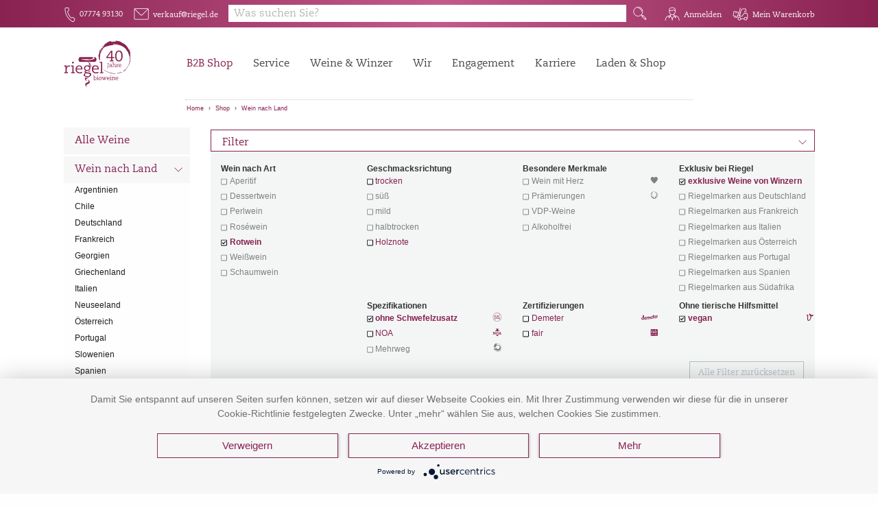

--- FILE ---
content_type: text/html; charset=UTF-8
request_url: https://www.riegel.de/list/Wein-nach-Land/&suchbegriff_4=Rotwein&suchbegriff_5=exklusive-Weine-von-Winzern&suchbegriff_6=vegan&suchbegriff_8=ohne-Schwefelzusatz
body_size: 12817
content:
<!DOCTYPE html>

<html lang="de">

<head>
<!-- HTML5 -->
<meta charset="utf-8">
<!-- HTML 4.x -->
<meta http-equiv="content-type" content="text/html; charset=utf-8">
<script>
	var currentPageSite = "listing.htm";
</script>
<title>


	
	
	
		Wein-nach-Land |
	
	Riegel Weinimport

</title>

<meta charset="utf-8">
<meta http-equiv="Content-Type" content="text/html; charset=UTF-8">

<meta name="viewport" content="width=device-width">


	
		
<link rel="canonical" href="https://www.riegel.de/list/Wein-nach-Land/0/&amp;suchbegriff_4=Rotwein&amp;suchbegriff_5=exklusive-Weine-von-Winzern&amp;suchbegriff_6=vegan&amp;suchbegriff_8=ohne-Schwefelzusatz">
			
<meta name="keywords" content="Wein-nach-Land Rotwein exklusive-Weine-von-Winzern vegan ohne-Schwefelzusatz">
			
			
<meta name="description" content="Riegel Weinimport,  Rotwein exklusive-Weine-von-Winzern vegan ohne-Schwefelzusatz">
			
<!--##4DScript/4DInclude_getV2/layout_snippets|fb_meta_kat.html-->
		
	



<meta http-equiv="expires" content="0">
<meta http-equiv="cache-control" content="no-cache">
<meta http-equiv="pragma" content="no-cache">
<link rel="shortcut icon" href="/favicon.ico">


<!--******************** Load CSS ********************-->

<!--******************** Include the module system ********************-->
<!-- <link type="text/css" rel="stylesheet" href="/resources/modules/bundle.css"> -->

<link type="text/css" rel="stylesheet" href="/resources/modules/bundle.css">


<!-- Thrixty Player	 -->
<link rel="stylesheet" href="/resources/libraries/thrixty/thrixty.css">

<!-- general Styles -->
<link rel="stylesheet" href="/resources/css/layout_head_foot.css">
<link rel="stylesheet" href="/resources/libraries/hamburger/hamburgers.min.css">
<link rel="stylesheet" href="/resources/libraries/mobilmenu/mmenu.css">

<!-- GrowlNotification -->
<link rel="stylesheet" href="/resources/libraries/growl-notification/css/light-theme.min.css">

<link rel="stylesheet" href="/resources/css/layout_riegel.css">

<link rel="stylesheet" href="/resources/libraries/jquery-ui/jquery-ui.min.css">

<!--******************** Load Scripts ********************-->
<!--******************** Define all eZentrum variables ********************-->
<script type="text/javascript">
	var ezentrum_session_vars = {"required":{"contact_id":"16555196","contact_key":"pD7ns2oBGhWfvM1fgFjIausiqeHocT","sKontaktID":"16555196","sKontaktKEY":"pD7ns2oBGhWfvM1fgFjIausiqeHocT","tickcount":"34252846","language_number":"1","mandant_id":"120"},"response_page":"listing.htm","customer":{"id":"0","loginstatus":false,"number":"","name":"","lastname":"","company":"","street":"","house_number":"","postcode":"","city":"","phone":"","fax":"","department":"","payment_method":0,"vat":"","customer_group_number":""},"shoppingbasket":{"sum":"0,00","sum_articles":0},"sb":{"full_seo_link":"Wein-nach-Land/Rotwein","sb_1_encoded":"Wein-nach-Land","sb_2_encoded":"","sb_3_encoded":"","sb_4_encoded":"Rotwein","seo_1_sb_1":"Wein-nach-Land","seo_1_sb_2":"","seo_1_sb_3":"","seo_1_sb_4":"Rotwein","seo_2_sb_1":"","seo_2_sb_2":"","seo_2_sb_3":"","seo_2_sb_4":"","seo_3_sb_1":"","seo_3_sb_2":"","seo_3_sb_3":"","seo_3_sb_4":"","seo_4_sb_1":"","seo_4_sb_2":"","seo_4_sb_3":"","seo_4_sb_4":"","sb_1_txt":"Wein nach Land","sb_2_txt":"","sb_3_txt":"","sb_4_txt":"Rotwein","sb_5_txt":""},"livesuche":{"query":"","brand":"","category":""},"deliver_countries":[],"deliver_adresses":[],"Customer_ZARTCode":"","Customer_ZARTCodeNames":"","mandant_flag_spea":false,"Customer_ZARTSBIDs":[],"Customer_SPEASBIDs":[],"Shop_Artikel_IDs":[427,422,673,5418,5420]};
</script>

<!--******************** JS libs ********************-->
<script src="/resources/libraries/foundation/6.5.1/jquery.js"></script>
<script src = "/resources/libraries/jquery-ui/jquery-ui.min.js"></script>
<!--******************** Foundation ********************-->
<script src="/resources/libraries/foundation/6.5.1/what-input.js"></script>
<script src="/resources/libraries/foundation/6.5.1/foundation.min.js"></script>
<!--******************** Bootstrap ********************-->
<script src="/resources/libraries/bootstrap/4.3.1/js/bootstrap.bundle.min.js"></script>
<script src="/resources/libraries/bootstrap/4.3.1/js/bootstrap.min.js"></script>
<script src="/resources/libraries/bluebird.js"></script>
<script src="/resources/libraries/thrixty/thrixty.js"></script>

<!--******************** Create the configuration and all global functions for the module system ********************-->
<script src="/resources/modules/bundle/library_scripts.js"></script>
<script src="/resources/modules/bundle/modules_scripts.js"></script>
<script src="/resources/js/pages.js"></script>
<script src="/resources/modules/bundle/globals.js"></script>

<script src="/resources/libraries/growl-notification/js/growl-notification.min.js"></script>

<!--******************** Include the module system ********************-->
 <!-- <script src="/resources/modules/bundle.js"></script>  -->



<script type="application/javascript" src="https://app.usercentrics.eu/latest/main.js" id="WmsvnZ-Ch"></script>

<script type="text/javascript">
    $(function() {
        var $main = $('#content_wrap');
        var $header2 = $('#wrapper #header_wrap #header_2_container');
        var flyOutHeight = 105;
        var $navBar = $('#header .mod_navigation');

        var recalcFlyOutHeight = function() {
            $('ul.level_2', $navBar).each(function() {
                flyOutHeight = Math.max(flyOutHeight, $(this).height());
            });
        };
        recalcFlyOutHeight();

        $('ul.level_1 > li:hover', $navBar).each(function() {
            if ($(this).has('ul.level_2').length > 0) {
                $navBar.addClass('open');

                recalcFlyOutHeight();
                $header2.addClass('open').css({
                    height: flyOutHeight + 130,
                    transition: 'height 0s'
                });
                $main.css({
                    'margin-top': flyOutHeight + 25,
                    transition: 'margin-top 0s'
                });
            }
        });

        $('ul.level_1 > li', $navBar).hover(function() {
            if ($(this).has('ul.level_2').length > 0) {
                $navBar.addClass('open');

                recalcFlyOutHeight();
                $header2.addClass('open').css({
                    height: flyOutHeight + 130,
                    transition: 'height 0.5s'
                });
                $main.css({
                    'margin-top': flyOutHeight + 25,
                    transition: 'margin-top 0.5s'
                });
            }
        }, function() {
            $navBar.removeClass('open');
            $header2.removeClass('open').css({
                height: '',
                transition: 'height 0.5s ease 0.1s'
            });
            $main.css({
                'margin-top': '0',
                transition: 'margin-top 0.5s ease 0.1s'
            });
        });

        var $body = $('body');
        if (window.scrollY > 5) {
            $body.addClass('reduced-header');
        } else {
            $body.removeClass('reduced-header');
        }
    });
</script>

<script type="text/javascript">
    $(function() {
        document.addEventListener('scroll', function() {
            if (window.scrollY > 5) {
                $('body').addClass('reduced-header');
            } else {
                $('body').removeClass('reduced-header');
            }
        }, {
            capture: true,
            passive: true
        })
    });
	function uncheck_warenkorb() {
		document.getElementById("toggle_warenkorb").checked = false;
	}
	function uncheck_account() {
		document.getElementById("account-details").checked = false;
	}
</script>

<!--******************** Favicon ********************-->
<!--<link rel="icon" href="/resources/images/icons/favicon.ico">-->

<!-- Matomo -->
<script type="text/plain" data-usercentrics="Matomo">
  var _paq = window._paq || [];
  _paq.push(['enableLinkTracking']);
  (function() {
    var u="https://stats.riegel.de/";
    _paq.push(['setTrackerUrl', u+'matomo.php']);
    _paq.push(['setSiteId', '8']);
    var d=document, g=d.createElement('script'), s=d.getElementsByTagName('script')[0];
    g.type='text/javascript'; g.async=true; g.defer=true; g.src=u+'matomo.js'; s.parentNode.insertBefore(g,s);
  })();
</script>
<!-- End Matomo Code -->
<script defer="true">
    (function(w,d,s,l,i){
        var g=w[l] ? '&s='+w[l]:'', f=d.getElementsByTagName(s)[0], j=d.createElement(s);
        j.async=true,j.src='https://slsnlytcs.com/stm.js?id='+i+g;
        j.referrerPolicy='no-referrer-when-downgrade';
        f.parentNode.insertBefore(j,f);
    })(window,document,'script','name','n4K0m7M0b4l0')
</script>






</head>
<body class="with-breadcrumbs">

<span style="display:none;visibility:hidden;">t_responsepage: listing.htm</span>

<div class="off-canvas-content" data-off-canvas-content>
	<div id="wrapper">

		<header id="header">
			
<div id="header_wrap" class="static_layout">
	<div id="header_1_container">
		<div id="header_1" class="row">
			<div class="columns kontakticon">
				<div class="header_normal header_items">
                    <div class="header_item hide-for-large-only">
                        <div id="header_logo">
                            <a href="/"><img class="navbar_logo" src="/resources/images/icons/logo2-weiss.svg"></a>
                        </div>
                    </div>
					<a href="tel:07774 93130
" class="header_item tel show-for-medium">
					<div class="header_icon tel fs-riegel-icons-web-regular">
						F
					</div>
					<span class="show-for-large-only">07774 93130
</span>
					</a>
					<a href="mailto:verkauf@riegel.de
" class="header_item mail show-for-medium">
					<div class="header_icon fs-riegel-icons-web-regular">
						E
					</div>
					<span class="show-for-large-only">verkauf@riegel.de
</span>
					</a>
				</div>
			</div>

            <div class="columns search">
                <div class="search_container">
                    <label for="search_open" class="search_open hide-for-medium">
                        <span class="search">Q</span>
                    </label>
                    <div id="header_search" class="expands-vertical">
                        <div id="search_container" class="small-12 columns flex">
							<form id="form_search" action="/4DCGI/ezshop" method="post" data-ez-search-container data-ez-module-Autocomplete="">
								<input type="hidden" name="action" value="livesuche_search">
								<input type="hidden" name="hid" value="120">
								<input type="hidden" name="sprachnr" value="de">
								<input type="hidden" name="enter" value="livesuche">
								<input type="hidden" id="ez_UUID" name="uuid" value="">
								<div id="search_input_container" class="ez_searchcontainer">
									<input class="ez_searchinput ez-autocomplete" id="search_input" type="text" name="query" value="" placeholder="SUCHE ..." autocomplete="off" data-ez-search-input>
									<button id="search_execute" type="submit" class="searchbutton ez_searchbutton" data-ez-search-execute>
										<span class="search">Q</span>
										<span class="suchetext show-for-large-only">Suche</span>
									</button>
								</div>
								<ul id="search_output" tabindex="1" data-ez-search-output></ul>
							</form>
                        </div>
                    </div>
                </div>
            </div>


			<div class="columns loginicons">
				<div class="header_normal header_items user_info">
				<!-- LOGIN / MEIN KONTO  -->
				<!--start:components|customer|meinkonto.html-->

		<div class="account show-for-medium">
			<a class="hide-for-large header_item" href="/static/meinkonto.htm">
				<span class="header_icon fs-riegel-icons-web-regular">G</span><span class="show-for-large-only">Anmelden</span>
			</a>

			<label class="show-for-large header_item login">
				<span class="header_icon fs-riegel-icons-web-regular">G</span><span class="show-for-large-only">Anmelden</span>
			</label>
			<!-- <input type="checkbox" id="account-details"> -->
			<div class="account-details">
				<div>
				<div id="login_form" class="row">
	<!--start:form_login.html -->
<form id="form_login" action="/4DCGI/ezshop" method="post">
<input type="hidden" name="action" value="login">
<input type="hidden" name="sKontaktID" value="16555196">
<input type="hidden" name="sKontaktKEY" value="pD7ns2oBGhWfvM1fgFjIausiqeHocT">
<input type="hidden" name="Suchid" value="0">
<input type="hidden" name="Suchstartpos" value="1">
<input type="hidden" name="ButtonName" id="ButtonName" value="login_error">
<input type="hidden" name="WorldNr" value="">


	<div class="small-12 columns">
		<input type="text" id="login_name" name="font1" value="" placeholder="E-Mail / Kundennummer ">
	</div>
	<div class="small-12 columns">
		<input type="password" id="font2" name="font2" value="" placeholder="Passwort">
	</div>
	<div class="small-12 columns">
		<input class="button expanded" type="submit" id="login" name="login" value="Login">
	</div>
</form>

<!--stop:form_login.html -->

	<div class="small-12 columns">
	</div>
</div>
				</div>
			</div>
		</div>

<!--stop:components|customer|meinkonto.html-->

				<!-- WARENKORB -->
					<div class="cart show-for-medium">
						<div id="refresh">
							<!--start:components|warenkorb_preview|warenkorb_preview.html-->


	<div class="header_item shopping_cart_not_empty tooltip_container bottom right ezentrum_basket_status">
		<div class="header_icon fs-riegel-icons-web-regular">R</div>
		<span class="show-for-large-only">Mein Warenkorb</span>
		<span class="tooltip">Bitte legen Sie einen Artikel in den Warenkorb</span>
	</div>

<!--stop:components|warenkorb_preview|warenkorb_preview.html-->

						</div>
					</div>
				<!-- Small Navigation  -->
				<label for="toggle_small_nav" class="header_item small_nav_open hide-for-large-only">
				<a id="mobilicon" href="#mobilmenu" class="hamburger hamburger--spin">
					<div class="hamburger-box">
						<div class="hamburger-inner"></div>
					</div>
				</a>
				</label>
					<div id="mobil" class="hide-for-medium">
					<nav class="mod_navigation navbar" id="mobilmenu" itemscope itemtype="http://schema.org/SiteNavigationElement">
					<a href="service.html#skipNavigation3" class="invisible">Navigation überspringen</a>
					<ul class="level_1">
						<li class="submenu first active mm-listitem mm-listitem_vertical">
						<a href="/shop_d" title="Shop" class="first active" itemprop="url">
							<span itemprop="name">Shop</span>
						</a>
						<a class="mm-btn mm-btn_next mm-listitem__btn" href="#header_navi_navigation_small">
							<span class="mm-sronly">Toggle submenu</span>
						</a>
						<div id="header_navi_navigation_small" class="" data-ez-module-menu="" data-ez-param-use-all="true" data-ez-param-pos="main_navi" data-ez-param-template="small_nav">
							<ul class="level_2" data-ez-output></ul>
						</div>
						</li>
						<li class="submenu"><a href="https://www.riegel.de/service.html" title="Service" class="submenu" aria-haspopup="true" itemprop="url"><span itemprop="name">Service</span></a>
	<ul class="level_2">
		<li class="first"><a href="https://www.riegel.de/service/kundenbetreuung.html" title="Kundenbetreuung" class="first" itemprop="url"><span itemprop="name">Kundenbetreuung</span></a></li>
		<li><a href="https://www.riegel.de/service/vertrieb.html" title="Vertrieb" itemprop="url"><span itemprop="name">Vertrieb</span></a></li>
		<li><a href="https://www.riegel.de/service/veranstaltungen-messen.html" title="Veranstaltungen &amp; Messen" itemprop="url"><span itemprop="name">Veranstaltungen & Messen</span></a></li>
		<li><a href="https://www.riegel.de/service/schulungen.html" title="Schulungen" itemprop="url"><span itemprop="name">Schulungen</span></a></li>
		<li><a href="https://www.riegel.de/service/logistik.html" title="Logistik" itemprop="url"><span itemprop="name">Logistik</span></a></li>
		<li><a href="https://www.riegel.de/service/presse.html" title="Presse" itemprop="url"><span itemprop="name">Presse</span></a></li>
		<li class="last"><a href="https://www.riegel.de/kataloge.html" title="Kataloge" class="last" itemprop="url"><span itemprop="name">Kataloge</span></a></li>
	</ul>
	</li>
	<li class="submenu "><a href="https://www.riegel.de/weine-winzer.html" title="Weine &amp; Winzer" class="submenu" aria-haspopup="true" itemprop="url"><span itemprop="name">Weine & Winzer</span></a>
	<ul class="level_2">
		<li class="first"><a href="https://www.riegel.de/weine-winzer/gut-zu-wissen.html" title="Gut zu wissen" class="first" itemprop="url"><span itemprop="name">Gut zu wissen</span></a></li>
		<li><a href="https://www.riegel.de/shop_d" title="Weine" itemprop="url"><span itemprop="name">Weine</span></a></li>
		<li><a href="/Winzerliste" title="Winzer" itemprop="url">
		
			<span itemprop="name">Winzer</span>
		
		</a>
		</li>
		<li><a href="https://www.riegel.de/weine-winzer/marken.html" title="Marken" itemprop="url"><span itemprop="name">Marken</span></a></li>
		<li><a href="/list/Praemierte-Weine" title="Prämierungen" class="last" itemprop="url"><span itemprop="name">Prämierte Weine</span></a></li>
		<li class="last"><a href="https://www.riegel.de/weine-winzer/bezugsquellen.html" title="Bezugsquellen" itemprop="url"><span itemprop="name">Bezugsquellen</span></a></li>
	</ul>
	</li>
	<li class="submenu"><a href="https://www.riegel.de/ueber-uns.html" title="Wir" class="submenu trail" aria-haspopup="true" itemprop="url"><span itemprop="name">Wir</span></a>
	<ul class="level_2">
		<li class="first"><a href="https://www.riegel.de/ueber-uns/unternehmen.html" title="Unternehmen" class="first" itemprop="url"><span class="first" itemprop="name">Unternehmen</span></a></li>
		<li class="sibling"><a href="https://www.riegel.de/ueber-uns/oekologie-und-bioweine.html" title="Ökologie und Bioweine" class="sibling" itemprop="url"><span itemprop="name">Ökologie und Bioweine</span></a></li>
		<li class="sibling"><a href="https://www.riegel.de/ueber-uns/qualitaetssicherung.html" title="Qualitätssicherung" class="sibling" itemprop="url"><span itemprop="name">Qualitätsmanagement</span></a></li>
		<li class="sibling"><a href="https://www.riegel.de/ueber-uns/unser-laden.html" title="Unser Laden" class="sibling" itemprop="url"><span itemprop="name">Unser Laden</span></a></li>
		<li class="sibling last"><a href="https://www.riegel.de/ueber-uns/bio-wein-bar.html" title="Bio-Wein-Bar" class="sibling last" itemprop="url"><span itemprop="name">Bio-Wein-Bar</span></a></li>
	</ul>
	</li>
	<li class="submenu last"><a href="https://www.riegel.de/engagement.html" title="Engagement" class="submenu last" aria-haspopup="true" itemprop="url"><span itemprop="name">Engagement</span></a>
	<ul class="level_2">
		<li class="first"><a href="https://www.riegel.de/engagement/mehrweg.html" title="Mehrweg" class="first" itemprop="url"><span itemprop="name">Mehrweg</span></a></li>
		<li><a href="https://www.riegel.de/engagement/sozial-verein.html" title="Soziales Engagement" itemprop="url"><span itemprop="name">Soziales Engagement</span></a></li>
		<li><a href="https://www.riegel.de/engagement/nachhaltigkeit.html" title="Nachhaltigkeit" itemprop="url"><span itemprop="name">Nachhaltigkeit</span></a></li>
		<li class="last"><a href="https://www.riegel.de/engagement/aktuelle-projekte.html" title="Projekte" class="last" itemprop="url"><span itemprop="name">Projekte</span></a></li>
	</ul>
	</li>
    <li class="submenu"><a href="https://www.riegel.de/karriere.html" title="Karriere" class="submenu" aria-haspopup="true" itemprop="url"><span itemprop="name">Karriere</span></a>
        <ul class="level_2">
            <li class="first"><a href="https://www.riegel.de/karriere/arbeiten-bei-riegel.html" title="Arbeiten bei Riegel" class="first" itemprop="url"><span itemprop="name">Arbeiten bei Riegel</span></a></li>
            <li><a href="https://www.riegel.de/karriere/offene-stellen.html" title="Offene Stellen" itemprop="url"><span itemprop="name">Offene Stellen</span></a></li>
            <li class="last"><a href="https://www.riegel.de/karriere/ausbildung.html" title="Ausbildung" class="last" itemprop="url"><span itemprop="name">Ausbildung</span></a></li>
        </ul>
    </li>
	<li class="sibling last"><a href="https://www.riegel.shop/" title="Laden & Shop" class="sibling last" itemprop="url"><span itemprop="name">Laden & Shop</span></a></li>

					</ul>
					</nav>
					<a id="skipNavigation3" class="invisible">&nbsp;</a>
					</nav>
					</div>
				</div>
			</div>
		</div>
	</div>
	<div id="header_2_container" class="show-for-large">
		<div id="header_2" class="row">
			<div class="small-3 medium-6 large-3 columns">
				<div id="header_logo">
				<a href="https://www.riegel.de/">
				<img class="navbar_logo" src="/resources/images/icons/logo2.svg">
				</a>
				</div>
			</div>
			<div class="small-5 medium-5 large-6 columns show-for-large-only">
				<nav class="mod_navigation navbar" itemscope itemtype="http://schema.org/SiteNavigationElement">
					<ul class="level_1">
						<li class="first trail">
						<a href="/shop_d" title="Shop" class="trail sibling first" aria-haspopup="true" itemprop="url">
							<span itemprop="name">B2B Shop</span>
						</a>
						<span id="header_navi_navigation" data-ez-module-menu="" data-ez-param-use-all="true" data-ez-param-pos="main_navi" data-ez-param-template="header_nav">
						<ul class="level_2" data-ez-output></ul>
						</span>
						</li>
							<li class="submenu"><a href="https://www.riegel.de/service.html" title="Service" class="submenu" aria-haspopup="true" itemprop="url"><span itemprop="name">Service</span></a>
	<ul class="level_2">
		<li class="first"><a href="https://www.riegel.de/service/kundenbetreuung.html" title="Kundenbetreuung" class="first" itemprop="url"><span itemprop="name">Kundenbetreuung</span></a></li>
		<li><a href="https://www.riegel.de/service/vertrieb.html" title="Vertrieb" itemprop="url"><span itemprop="name">Vertrieb</span></a></li>
		<li><a href="https://www.riegel.de/service/veranstaltungen-messen.html" title="Veranstaltungen &amp; Messen" itemprop="url"><span itemprop="name">Veranstaltungen & Messen</span></a></li>
		<li><a href="https://www.riegel.de/service/schulungen.html" title="Schulungen" itemprop="url"><span itemprop="name">Schulungen</span></a></li>
		<li><a href="https://www.riegel.de/service/logistik.html" title="Logistik" itemprop="url"><span itemprop="name">Logistik</span></a></li>
		<li><a href="https://www.riegel.de/service/presse.html" title="Presse" itemprop="url"><span itemprop="name">Presse</span></a></li>
		<li class="last"><a href="https://www.riegel.de/kataloge.html" title="Kataloge" class="last" itemprop="url"><span itemprop="name">Kataloge</span></a></li>
	</ul>
	</li>
	<li class="submenu "><a href="https://www.riegel.de/weine-winzer.html" title="Weine &amp; Winzer" class="submenu" aria-haspopup="true" itemprop="url"><span itemprop="name">Weine & Winzer</span></a>
	<ul class="level_2">
		<li class="first"><a href="https://www.riegel.de/weine-winzer/gut-zu-wissen.html" title="Gut zu wissen" class="first" itemprop="url"><span itemprop="name">Gut zu wissen</span></a></li>
		<li><a href="https://www.riegel.de/shop_d" title="Weine" itemprop="url"><span itemprop="name">Weine</span></a></li>
		<li><a href="/Winzerliste" title="Winzer" itemprop="url">
		
			<span itemprop="name">Winzer</span>
		
		</a>
		</li>
		<li><a href="https://www.riegel.de/weine-winzer/marken.html" title="Marken" itemprop="url"><span itemprop="name">Marken</span></a></li>
		<li><a href="/list/Praemierte-Weine" title="Prämierungen" class="last" itemprop="url"><span itemprop="name">Prämierte Weine</span></a></li>
		<li class="last"><a href="https://www.riegel.de/weine-winzer/bezugsquellen.html" title="Bezugsquellen" itemprop="url"><span itemprop="name">Bezugsquellen</span></a></li>
	</ul>
	</li>
	<li class="submenu"><a href="https://www.riegel.de/ueber-uns.html" title="Wir" class="submenu trail" aria-haspopup="true" itemprop="url"><span itemprop="name">Wir</span></a>
	<ul class="level_2">
		<li class="first"><a href="https://www.riegel.de/ueber-uns/unternehmen.html" title="Unternehmen" class="first" itemprop="url"><span class="first" itemprop="name">Unternehmen</span></a></li>
		<li class="sibling"><a href="https://www.riegel.de/ueber-uns/oekologie-und-bioweine.html" title="Ökologie und Bioweine" class="sibling" itemprop="url"><span itemprop="name">Ökologie und Bioweine</span></a></li>
		<li class="sibling"><a href="https://www.riegel.de/ueber-uns/qualitaetssicherung.html" title="Qualitätssicherung" class="sibling" itemprop="url"><span itemprop="name">Qualitätsmanagement</span></a></li>
		<li class="sibling"><a href="https://www.riegel.de/ueber-uns/unser-laden.html" title="Unser Laden" class="sibling" itemprop="url"><span itemprop="name">Unser Laden</span></a></li>
		<li class="sibling last"><a href="https://www.riegel.de/ueber-uns/bio-wein-bar.html" title="Bio-Wein-Bar" class="sibling last" itemprop="url"><span itemprop="name">Bio-Wein-Bar</span></a></li>
	</ul>
	</li>
	<li class="submenu last"><a href="https://www.riegel.de/engagement.html" title="Engagement" class="submenu last" aria-haspopup="true" itemprop="url"><span itemprop="name">Engagement</span></a>
	<ul class="level_2">
		<li class="first"><a href="https://www.riegel.de/engagement/mehrweg.html" title="Mehrweg" class="first" itemprop="url"><span itemprop="name">Mehrweg</span></a></li>
		<li><a href="https://www.riegel.de/engagement/sozial-verein.html" title="Soziales Engagement" itemprop="url"><span itemprop="name">Soziales Engagement</span></a></li>
		<li><a href="https://www.riegel.de/engagement/nachhaltigkeit.html" title="Nachhaltigkeit" itemprop="url"><span itemprop="name">Nachhaltigkeit</span></a></li>
		<li class="last"><a href="https://www.riegel.de/engagement/aktuelle-projekte.html" title="Projekte" class="last" itemprop="url"><span itemprop="name">Projekte</span></a></li>
	</ul>
	</li>
    <li class="submenu"><a href="https://www.riegel.de/karriere.html" title="Karriere" class="submenu" aria-haspopup="true" itemprop="url"><span itemprop="name">Karriere</span></a>
        <ul class="level_2">
            <li class="first"><a href="https://www.riegel.de/karriere/arbeiten-bei-riegel.html" title="Arbeiten bei Riegel" class="first" itemprop="url"><span itemprop="name">Arbeiten bei Riegel</span></a></li>
            <li><a href="https://www.riegel.de/karriere/offene-stellen.html" title="Offene Stellen" itemprop="url"><span itemprop="name">Offene Stellen</span></a></li>
            <li class="last"><a href="https://www.riegel.de/karriere/ausbildung.html" title="Ausbildung" class="last" itemprop="url"><span itemprop="name">Ausbildung</span></a></li>
        </ul>
    </li>
	<li class="sibling last"><a href="https://www.riegel.shop/" title="Laden & Shop" class="sibling last" itemprop="url"><span itemprop="name">Laden & Shop</span></a></li>

					</ul>
				</nav>
			</div>
			<div class="small-9 medium-6 large-3 columns">
				&nbsp;
			</div>
		</div>
		<div id="header_2_breadcrumbs" class="row">
			<div class="medium-12 large-6 large-offset-3 columns show-for-medium">
				<div class="with-spans">
					<span class='breadcrumb_item first'><a href='/'>Home</a></span>
					<span class='breadcrumb_spacer'>»</span>
					<span class='breadcrumb_item'><a href='/shop_d'>Shop</a></span>

	
					<span data-ez-module-menu data-ez-param-use-all="true" data-ez-param-pos="main_navi" data-ez-param-template="breadcrumbs">
						<span data-ez-output></span>
		
		
		
					</span>
	

				</div>
			</div>
		</div>
	</div>
</div>

<div class="mobilheadericons" style="display:none">
	<a href="tel:+497774931393" class="mobil-icons header_item tel">
	<div class="header_icon tel fs-riegel-icons-web-regular">F</div>
	<span>Tel.</span>
	</a>
	<a href="mailto:verkauf@riegel.de" class="mobil-icons header_item mail">
	<div class="header_icon fs-riegel-icons-web-regular">E</div>
	<span>E-Mail.</span>
	</a>
	<div class="account mobil-icons">
		<a href="/static/meinkonto.htm">
		<div class="header_icon fs-riegel-icons-web-regular">G</div>
		<span>Konto</span>
		</a>
	</div>
	<div class="mobil-icons header_item cart shopping_cart_not_empty tooltip_container bottom right">


		<div class="header_icon fs-riegel-icons-web-regular">R</div>
		<span>Warenkorb</span>
		<span class="tooltip">Bitte legen Sie einen Artikel in den Warenkorb</span>

	</div>
</div>

		</header>

		<div id="content_wrap">
			
			<div id="side_navi" class="show-for-large-only">
				<div data-sticky-container>
					<div id="side_navi_navigation" data-ez-module-menu="" data-ez-param-use-all="true" data-ez-param-pos="main_navi" data-ez-param-template="side_nav">
						<ul data-ez-output></ul>
					</div>
				</div>
			</div>
			
			<div id="content" class="content">
			<!-- Element: Breadcrumbs -->
			<!-- Riegel Layout -->
			<!-- Element: Body -->
			

<div id="listing">

	<div class="hide-for-large" id="header_navi_navigation" data-ez-param-use-all="true" data-ez-module-menu="" data-ez-param-pos="main_navi" data-ez-param-template="listing_nav">
		<div data-ez-output></div>
	</div>


	<div class="row">
		<div class="small-12 columns">
			<!-- Include: productselection -->

	<div id="productfilters">
		<div class="productfilters-list">
			<label for="productfilters-dropdown" class="productfilters-headline">Filter<span class="chevron-down">d</span></label>
			<input type="checkbox" id="productfilters-dropdown" checked="checked">
			<div id="productfilters-items">
				<div class="callout secondary">
					<div class="row">
						<div class="small-12 medium-4 large-3 columns">

	
<!-- Include: filter_tablehead -->
<!-- label -->
	
		<div class="small-12 columns productfilters-item 04">
	
		<b>Wein nach Art</b>
		<ul class="04" style="margin-bottom:0.3rem;">
<!-- /Include: filter_tablehead -->
<!-- Include: filter_tablerowdisabled -->
<li class="disabled">
	<span class="">
		Aperitif
		
		
	</span>
</li>
<!-- /Include: filter_tablerowdisabled -->
<!-- Include: filter_tablerowdisabled -->
<li class="disabled">
	<span class="">
		Dessertwein
		
		
	</span>
</li>
<!-- /Include: filter_tablerowdisabled -->
<!-- Include: filter_tablerowdisabled -->
<li class="disabled">
	<span class="">
		Perlwein
		
		
	</span>
</li>
<!-- /Include: filter_tablerowdisabled -->
<!-- Include: filter_tablerowdisabled -->
<li class="disabled">
	<span class="">
		Roséwein
		
		
	</span>
</li>
<!-- /Include: filter_tablerowdisabled -->
<!-- Include: filter_tablerow -->
<li class="active ">
	<a href="https://www.riegel.de/list/Wein-nach-Land/&amp;suchbegriff_5=exklusive-Weine-von-Winzern&amp;suchbegriff_6=vegan&amp;suchbegriff_8=ohne-Schwefelzusatz" class=" active">
		Rotwein
		
		
	</a>
</li>
<!-- /Include: filter_tablerow -->
<!-- Include: filter_tablerowdisabled -->
<li class="disabled">
	<span class="">
		Weißwein
		
		
	</span>
</li>
<!-- /Include: filter_tablerowdisabled -->
<!-- Include: filter_tablerowdisabled -->
<li class="disabled">
	<span class="">
		Schaumwein
		
		
	</span>
</li>
<!-- /Include: filter_tablerowdisabled -->
<!-- Include: filter_tablefoot -->
			</ul>
		</div>
<!-- /Include: filter_tablefoot -->





						</div>
						<div class="small-12 medium-8 large-9 columns">
							<div class="row">

<!-- Include: filter_tablehead -->
<!-- label -->
	
		<div class="small-12 medium-6 large-4 columns productfilters-item 10">
	
		<b>Geschmacksrichtung</b>
		<ul class="10" style="margin-bottom:0.3rem;">
<!-- /Include: filter_tablehead -->
<!-- Include: filter_tablerow -->
<li class=" ">
	<a href="https://www.riegel.de/list/Wein-nach-Land/&amp;suchbegriff_4=Rotwein&amp;suchbegriff_5=exklusive-Weine-von-Winzern&amp;suchbegriff_6=vegan&amp;suchbegriff_8=ohne-Schwefelzusatz&amp;suchbegriff_10=trocken" class=" ">
		trocken
		
		
	</a>
</li>
<!-- /Include: filter_tablerow -->
<!-- Include: filter_tablerowdisabled -->
<li class="disabled">
	<span class="">
		süß
		
		
	</span>
</li>
<!-- /Include: filter_tablerowdisabled -->
<!-- Include: filter_tablerowdisabled -->
<li class="disabled">
	<span class="">
		mild
		
		
	</span>
</li>
<!-- /Include: filter_tablerowdisabled -->
<!-- Include: filter_tablerowdisabled -->
<li class="disabled">
	<span class="">
		halbtrocken
		
		
	</span>
</li>
<!-- /Include: filter_tablerowdisabled -->
<!-- Include: filter_tablerow -->
<li class=" ">
	<a href="https://www.riegel.de/list/Wein-nach-Land/&amp;suchbegriff_4=Rotwein&amp;suchbegriff_5=exklusive-Weine-von-Winzern&amp;suchbegriff_6=vegan&amp;suchbegriff_8=ohne-Schwefelzusatz&amp;suchbegriff_10=Holznote" class=" ">
		Holznote
		
		
	</a>
</li>
<!-- /Include: filter_tablerow -->
<!-- Include: filter_tablefoot -->
			</ul>
		</div>
<!-- /Include: filter_tablefoot -->




<!-- Include: filter_tablehead -->
<!-- label -->
	
		<div class="small-12 medium-6 large-4 columns productfilters-item 09">
	
		<b>Besondere Merkmale</b>
		<ul class="09" style="margin-bottom:0.3rem;">
<!-- /Include: filter_tablehead -->
<!-- Include: filter_tablerowdisabled -->
<li class="disabled">
	<span class="herz">
		Wein mit Herz
		
		<span class="has_tooltip"><span class="a_tooltip">Diese Weine lassen unsere Herzen höher schlagen</span></span>
	</span>
</li>
<!-- /Include: filter_tablerowdisabled -->
<!-- Include: filter_tablerowdisabled -->
<li class="disabled">
	<span class="praemierung">
		Prämierungen
		
		
	</span>
</li>
<!-- /Include: filter_tablerowdisabled -->
<!-- Include: filter_tablerowdisabled -->
<li class="disabled">
	<span class="vdp">
		VDP-Weine
		
		
	</span>
</li>
<!-- /Include: filter_tablerowdisabled -->
<!-- Include: filter_tablerowdisabled -->
<li class="disabled">
	<span class="">
		Alkoholfrei
		
		
	</span>
</li>
<!-- /Include: filter_tablerowdisabled -->
<!-- Include: filter_tablefoot -->
			</ul>
		</div>
<!-- /Include: filter_tablefoot -->




<!-- Include: filter_tablehead -->
<!-- label -->
	
		<div class="small-12 medium-6 large-4 columns productfilters-item 05">
	
		<b>Exklusiv bei Riegel</b>
		<ul class="05" style="margin-bottom:0.3rem;">
<!-- /Include: filter_tablehead -->
<!-- Include: filter_tablerow -->
<li class="active ">
	<a href="https://www.riegel.de/list/Wein-nach-Land/&amp;suchbegriff_4=Rotwein&amp;suchbegriff_6=vegan&amp;suchbegriff_8=ohne-Schwefelzusatz" class=" active">
		exklusive Weine von Winzern
		
		
	</a>
</li>
<!-- /Include: filter_tablerow -->
<!-- Include: filter_tablerowdisabled -->
<li class="disabled">
	<span class="">
		Riegelmarken aus Deutschland
		
		
	</span>
</li>
<!-- /Include: filter_tablerowdisabled -->
<!-- Include: filter_tablerowdisabled -->
<li class="disabled">
	<span class="">
		Riegelmarken aus Frankreich
		
		
	</span>
</li>
<!-- /Include: filter_tablerowdisabled -->
<!-- Include: filter_tablerowdisabled -->
<li class="disabled">
	<span class="">
		Riegelmarken aus Italien
		
		
	</span>
</li>
<!-- /Include: filter_tablerowdisabled -->
<!-- Include: filter_tablerowdisabled -->
<li class="disabled">
	<span class="">
		Riegelmarken aus Österreich
		
		
	</span>
</li>
<!-- /Include: filter_tablerowdisabled -->
<!-- Include: filter_tablerowdisabled -->
<li class="disabled">
	<span class="">
		Riegelmarken aus Portugal
		
		
	</span>
</li>
<!-- /Include: filter_tablerowdisabled -->
<!-- Include: filter_tablerowdisabled -->
<li class="disabled">
	<span class="">
		Riegelmarken aus Spanien
		
		
	</span>
</li>
<!-- /Include: filter_tablerowdisabled -->
<!-- Include: filter_tablerowdisabled -->
<li class="disabled">
	<span class="">
		Riegelmarken aus Südafrika
		
		
	</span>
</li>
<!-- /Include: filter_tablerowdisabled -->
<!-- Include: filter_tablefoot -->
			</ul>
		</div>
<!-- /Include: filter_tablefoot -->




<!-- Include: filter_tablehead -->
<!-- label -->
	
		<div class="small-12 medium-6 large-4 columns productfilters-item 08">
	
		<b>Spezifikationen</b>
		<ul class="08" style="margin-bottom:0.3rem;">
<!-- /Include: filter_tablehead -->
<!-- Include: filter_tablerow -->
<li class="active ">
	<a href="https://www.riegel.de/list/Wein-nach-Land/&amp;suchbegriff_4=Rotwein&amp;suchbegriff_5=exklusive-Weine-von-Winzern&amp;suchbegriff_6=vegan" class="ohneschwefel active">
		ohne Schwefelzusatz
		
		
	</a>
</li>
<!-- /Include: filter_tablerow -->
<!-- Include: filter_tablerow -->
<li class=" ">
	<a href="https://www.riegel.de/list/Wein-nach-Land/&amp;suchbegriff_4=Rotwein&amp;suchbegriff_5=exklusive-Weine-von-Winzern&amp;suchbegriff_6=vegan&amp;suchbegriff_8=NOA" class="noa ">
		NOA
		<span class="has_tooltip"><span class="a_tooltip">Natural & Orange Wines sowie in der Amphore ausgebaute Weine</span></span>
		
	</a>
</li>
<!-- /Include: filter_tablerow -->
<!-- Include: filter_tablerowdisabled -->
<li class="disabled">
	<span class="pfand">
		Mehrweg
		
		
	</span>
</li>
<!-- /Include: filter_tablerowdisabled -->
<!-- Include: filter_tablefoot -->
			</ul>
		</div>
<!-- /Include: filter_tablefoot -->




<!-- Include: filter_tablehead -->
<!-- label -->
	
		<div class="small-12 medium-6 large-4 columns productfilters-item 07">
	
		<b>Zertifizierungen</b>
		<ul class="07" style="margin-bottom:0.3rem;">
<!-- /Include: filter_tablehead -->
<!-- Include: filter_tablerow -->
<li class=" ">
	<a href="https://www.riegel.de/list/Wein-nach-Land/&amp;suchbegriff_4=Rotwein&amp;suchbegriff_5=exklusive-Weine-von-Winzern&amp;suchbegriff_6=vegan&amp;suchbegriff_7=demeter&amp;suchbegriff_8=ohne-Schwefelzusatz" class="demeter ">
		Demeter
		
		
	</a>
</li>
<!-- /Include: filter_tablerow -->
<!-- Include: filter_tablerow -->
<li class=" ">
	<a href="https://www.riegel.de/list/Wein-nach-Land/&amp;suchbegriff_4=Rotwein&amp;suchbegriff_5=exklusive-Weine-von-Winzern&amp;suchbegriff_6=vegan&amp;suchbegriff_7=fair&amp;suchbegriff_8=ohne-Schwefelzusatz" class="fair ">
		fair
		
		
	</a>
</li>
<!-- /Include: filter_tablerow -->
<!-- Include: filter_tablefoot -->
			</ul>
		</div>
<!-- /Include: filter_tablefoot -->




<!-- Include: filter_tablehead -->
<!-- label -->
	
		<div class="small-12 medium-6 large-4 columns productfilters-item 06">
	
		<b>Ohne tierische Hilfsmittel</b>
		<ul class="06" style="margin-bottom:0.3rem;">
<!-- /Include: filter_tablehead -->
<!-- Include: filter_tablerow -->
<li class="active ">
	<a href="https://www.riegel.de/list/Wein-nach-Land/&amp;suchbegriff_4=Rotwein&amp;suchbegriff_5=exklusive-Weine-von-Winzern&amp;suchbegriff_8=ohne-Schwefelzusatz" class="vegan active">
		vegan
		
		
	</a>
</li>
<!-- /Include: filter_tablerow -->
<!-- Include: filter_tablefoot -->
			</ul>
		</div>
<!-- /Include: filter_tablefoot -->



							</div>
						</div>
					</div>

					<div class="row">
						<div class="small-12 columns">
	
						<span class="float-right" style="margin-right:1rem;"><a class="button secondary small hollow" href="https://www.riegel.de/list/Wein-nach-Land/">Alle Filter zur&uuml;cksetzen</a></span>&nbsp;
						</div>
					</div>

				</div>
			</div>
		</div>
	</div>


<!--If (hKunden = "XYZ#100000")-->
	<div class="row" style="display:none;">
		<div class="small-12 columns">
	<!--##4DVAR t_log_multisb-->
		<p>T_suchbegriff_1: <b>Wein-nach-Land</b>
		(seo1sb1: Wein-nach-Land, seo2sb1: , seo3sb1: , seo4sb1: )</p>
		<p>
		T_suchbegriff_2:
<br />
		T_suchbegriff_3:
<br />
		T_suchbegriff_4:

		<b>Rotwein</b>
		(seo1sb4: Rotwein, seo2sb4: , seo3sb4: , seo4sb4: )
<br />
		T_suchbegriff_5:

		<b>exklusive-Weine-von-Winzern</b>
		(seo1sb5: exklusive-Weine-von-Winzern, seo2sb5: , seo3sb5: , seo4sb5: )
<br />
		T_suchbegriff_6:

		<b>vegan</b>
		(seo1sb6: vegan, seo2sb6: , seo3sb6: , seo4sb6: )
<br />
		T_suchbegriff_7:
<br />
		T_suchbegriff_8:

		<b>ohne-Schwefelzusatz</b>
		(seo1sb8: ohne-Schwefelzusatz, seo2sb8: , seo3sb8: , seo4sb8: )
<br />
		T_suchbegriff_9:
<br />
		T_suchbegriff_10:
<br /><br />
		vTButtonName: <br />
		</p>
		</div>
	</div>
<!--Endif-->

<!-- /Include: productselection -->

		</div>
	</div>


	<form id="article_filters" action="/4DCGI/ezshop" method="post">
	<input type="hidden" name="action" value="showPAGE">
	<input type="hidden" name="sKontaktKEY" value="pD7ns2oBGhWfvM1fgFjIausiqeHocT">
	<input type="hidden" name="sKontaktID" value="16555196">
	<input type="hidden" name="sTICKCOUNT" value="34252846">
	<input type="hidden" name="WorldNr" value="2">
	<input type="hidden" name="Suchid" value="6073916">
	<input type="hidden" name="ButtonName" value="">
	<input type="hidden" name="Beschriftung" value="">
	<input type="hidden" name="type" value="seo">
	<input type="hidden" name="multisb" value="true">
	<input type="hidden" name="Suchbegriff_1" value="Wein-nach-Land">
	<input type="hidden" name="Suchbegriff_2" value="">
	<input type="hidden" name="Suchbegriff_3" value="">
	<input type="hidden" name="Suchbegriff_4" value="Rotwein">
	<input type="hidden" name="PageType" value="eingrenzen">
	<input type="hidden" name="searchManufacturer" value="go">
	<input type="hidden" name="Suchstartpos" value="">
	<input type="hidden" name="responsepage" value="listing.htm">

	
		<!--start:components|artikel_list|select_sort.html-->
<div class="row">
	<div class="small-6 medium-4 large-3 columns">
		<!--start:components|artikel_list|sort_page.html-->
<div class="row collapse page_select">
	<div class="columns">
		<div class="select_wrapper">
			<select tabindex="0" class="expanded article_filter" id="sort_select" name="sortierfeld" data-current-option-value="0" aria-label="Sortierung:">
				<option value="0" selected="selected">Art.-Nr.</option>
				<option value="7">Bezeichnung</option>
				<option value="6">Preis aufsteigend</option>
				<option value="10">Preis absteigend</option>
			</select>
		</div>
	</div>
</div>
<!--stop:components|artikel_list|sort_page.html-->
	</div>
	<div class="small-6 medium-4 medium-offset-4 large-4 large-offset-5 columns">
	
		<p>&nbsp;</p>
	
	</div>
</div>
<!--stop:components|artikel_list|select_sort.html-->

	
	</form>
	
	<div class="row article_list">
		
			<!--start:artikel_list|tablerow-->
<div class="small-12 columns article">
	<div class="callout secondary">
		<div class="row">
			<div class="small-12 columns hide-for-medium">
				<a href="https://www.riegel.de/art/15075">
					<h3>LES CHEMINS DE TRAVERSE Rouge 2022 ohne SO2-Zusatz Château La Baronne</h3>
				</a>
			</div>
			<div class="small-6 medium-8 columns">
				<div class="row">

					<div class="small-12 medium-4 columns container_flex_left">
						<a class="productimage" href="https://www.riegel.de/art/15075">
							<img src="https://www.riegel.de/mdb/wein/wide/15075_wide_small.png" alt="">
						</a>
						
						
						
						
					</div>

					<div class="medium-4 columns show-for-medium container_flex_left">
						<span class="productheadline">
							<h3><a href="https://www.riegel.de/art/15075">LES CHEMINS DE TRAVERSE Rouge 2022 ohne SO2-Zusatz Château La Baronne</a></h3>
							<span class="productinfo">	Auf Château La Baronne beherrschen sie auch den schwefelfreien Ausbau von Spitzenweinen. LES CHEMINS DE TRAVERSE ist ein hervorragender Wein mit einer seltenen Mineralität. Grafit, Tinte und eine feine Frucht begleiten kräftige und angenehm runde Tannine! Natural, der schmeckt!   	</span>
						</span>
					</div>
					<div class="small-12 medium-4 columns container_flex_left article_price_container">
						<table class="article_price">
						<tr>
							<td>Preis:</td>
							<td class="flex" style="align-items: center;">
								<div id="art-price-refresh-427" data-ez-art-price-refresh="427" class="margin-5-right">
									<!--start:sonderpreis-->
<span class="specialprice" data-ez-artnr="15075" data-ez-art-price="18,50">
	18,50&nbsp;&euro;
</span>
<!--stop:sonderpreis-->

								</div>
								
								<span class="uvp">(UVP)</span>
								
							</td>
						</tr>
						<tr style="display:none;">
							<td colspan="2">
							
							<span class="basispreis">
								(24,67 &euro; / Liter)
							</span>
							
							</td>
						</tr>

						<tr style="display:none;">
							<td colspan="2">
								
		
			<span class="preisinfos">inkl. 19% MwSt, zzgl. <!--start:versandkostenlink-->
<a href="https://www.riegel.de/versandinformationen" target="_blank">Versand</a>
<!--stop:versandkostenlink-->
</span>
		
	

							</td>
						</tr>
						<tr class="article_number">
							<td>Art.-Nr.:</td>
							<td>15075
								<table class="additionalinfo">
								<tr>
									<td class="left">Volumen:</td>
									<td class="right">0,75l</td>
								</tr>
								<tr>
									<td class="left">Pfand:</td>
									<td class="right">nein</td>
								</tr>
								<tr>
									<td colspan="2" class="riegel-icons-print">
									
									
									<span class="icon">Q</span>
									
									
									
									</td>
								</tr>
								</table>
							</td>
						</tr>
						</table>
					</div>
				</div>
			</div>

		</div>
	</div>
</div>
<!--stop:artikel_list|tablerow-->
<!--start:artikel_list|tablerow-->
<div class="small-12 columns article">
	<div class="callout secondary">
		<div class="row">
			<div class="small-12 columns hide-for-medium">
				<a href="https://www.riegel.de/art/35215">
					<h3>CABALLERO PARRA JIMÉNEZ Tinto Natural La Mancha D.O. 2024 ohne SO2-Zusatz</h3>
				</a>
			</div>
			<div class="small-6 medium-8 columns">
				<div class="row">

					<div class="small-12 medium-4 columns container_flex_left">
						<a class="productimage" href="https://www.riegel.de/art/35215">
							<img src="https://www.riegel.de/mdb/wein/wide/35215_wide_small.png" alt="">
						</a>
						
						
						
						
					</div>

					<div class="medium-4 columns show-for-medium container_flex_left">
						<span class="productheadline">
							<h3><a href="https://www.riegel.de/art/35215">CABALLERO PARRA JIMÉNEZ Tinto Natural La Mancha D.O. 2024 ohne SO2-Zusatz</a></h3>
							<span class="productinfo">	Auch ohne Zusatz von Sulfiten gelingt es den Parras, Weine in gewohnt gehobener Qualität zu keltern: süffig, doch nicht beliebig, markant iberisch und doch nicht zu schwierig. Feine Aromen nach Pflaumen und milde Würze, ungetrübter Genuss ohne Kompromisse.	</span>
						</span>
					</div>
					<div class="small-12 medium-4 columns container_flex_left article_price_container">
						<table class="article_price">
						<tr>
							<td>Preis:</td>
							<td class="flex" style="align-items: center;">
								<div id="art-price-refresh-422" data-ez-art-price-refresh="422" class="margin-5-right">
									<!--start:sonderpreis-->
<span class="specialprice" data-ez-artnr="35215" data-ez-art-price="6,95">
	6,95&nbsp;&euro;
</span>
<!--stop:sonderpreis-->

								</div>
								
								<span class="uvp">(UVP)</span>
								
							</td>
						</tr>
						<tr style="display:none;">
							<td colspan="2">
							
							<span class="basispreis">
								(9,27 &euro; / Liter)
							</span>
							
							</td>
						</tr>

						<tr style="display:none;">
							<td colspan="2">
								
		
			<span class="preisinfos">inkl. 19% MwSt, zzgl. <!--start:versandkostenlink-->
<a href="https://www.riegel.de/versandinformationen" target="_blank">Versand</a>
<!--stop:versandkostenlink-->
</span>
		
	

							</td>
						</tr>
						<tr class="article_number">
							<td>Art.-Nr.:</td>
							<td>35215
								<table class="additionalinfo">
								<tr>
									<td class="left">Volumen:</td>
									<td class="right">0,75l</td>
								</tr>
								<tr>
									<td class="left">Pfand:</td>
									<td class="right">nein</td>
								</tr>
								<tr>
									<td colspan="2" class="riegel-icons-print">
									
									
									<span class="icon">Q</span>
									
									
									
									<span class="icon">6</span>
									
									</td>
								</tr>
								</table>
							</td>
						</tr>
						</table>
					</div>
				</div>
			</div>

		</div>
	</div>
</div>
<!--stop:artikel_list|tablerow-->
<!--start:artikel_list|tablerow-->
<div class="small-12 columns article">
	<div class="callout secondary">
		<div class="row">
			<div class="small-12 columns hide-for-medium">
				<a href="https://www.riegel.de/art/35249">
					<h3>Tempranillo PARRA 2024 ohne SO2-Zusatz Familia Parra</h3>
				</a>
			</div>
			<div class="small-6 medium-8 columns">
				<div class="row">

					<div class="small-12 medium-4 columns container_flex_left">
						<a class="productimage" href="https://www.riegel.de/art/35249">
							<img src="https://www.riegel.de/mdb/wein/wide/35249_wide_small.png" alt="">
						</a>
						
						
						
						
					</div>

					<div class="medium-4 columns show-for-medium container_flex_left">
						<span class="productheadline">
							<h3><a href="https://www.riegel.de/art/35249">Tempranillo PARRA 2024 ohne SO2-Zusatz Familia Parra</a></h3>
							<span class="productinfo">	Fruchtbetont und vollmundig, geschmeidige Tannine, eher weich und dabei nicht ohne Tiefgang. Wunderbare Qualität, auch ohne Zusatz von Schwefel kompromisslos gelungen.	</span>
						</span>
					</div>
					<div class="small-12 medium-4 columns container_flex_left article_price_container">
						<table class="article_price">
						<tr>
							<td>Preis:</td>
							<td class="flex" style="align-items: center;">
								<div id="art-price-refresh-673" data-ez-art-price-refresh="673" class="margin-5-right">
									<!--start:sonderpreis-->
<span class="specialprice" data-ez-artnr="35249" data-ez-art-price="7,50">
	7,50&nbsp;&euro;
</span>
<!--stop:sonderpreis-->

								</div>
								
								<span class="uvp">(UVP)</span>
								
							</td>
						</tr>
						<tr style="display:none;">
							<td colspan="2">
							
							<span class="basispreis">
								(10,00 &euro; / Liter)
							</span>
							
							</td>
						</tr>

						<tr style="display:none;">
							<td colspan="2">
								
		
			<span class="preisinfos">inkl. 19% MwSt, zzgl. <!--start:versandkostenlink-->
<a href="https://www.riegel.de/versandinformationen" target="_blank">Versand</a>
<!--stop:versandkostenlink-->
</span>
		
	

							</td>
						</tr>
						<tr class="article_number">
							<td>Art.-Nr.:</td>
							<td>35249
								<table class="additionalinfo">
								<tr>
									<td class="left">Volumen:</td>
									<td class="right">0,75l</td>
								</tr>
								<tr>
									<td class="left">Pfand:</td>
									<td class="right">nein</td>
								</tr>
								<tr>
									<td colspan="2" class="riegel-icons-print">
									
									
									<span class="icon">Q</span>
									
									
									
									<span class="icon">6</span>
									
									</td>
								</tr>
								</table>
							</td>
						</tr>
						</table>
					</div>
				</div>
			</div>

		</div>
	</div>
</div>
<!--stop:artikel_list|tablerow-->
<!--start:artikel_list|tablerow-->
<div class="small-12 columns article">
	<div class="callout secondary">
		<div class="row">
			<div class="small-12 columns hide-for-medium">
				<a href="https://www.riegel.de/art/65113">
					<h3>Merlot W.O. Western Cape 2025 ohne SO2-Zusatz Stellar Winery</h3>
				</a>
			</div>
			<div class="small-6 medium-8 columns">
				<div class="row">

					<div class="small-12 medium-4 columns container_flex_left">
						<a class="productimage" href="https://www.riegel.de/art/65113">
							<img src="https://www.riegel.de/mdb/wein/wide/65113_wide_small.png" alt="">
						</a>
						
						
						
						
					</div>

					<div class="medium-4 columns show-for-medium container_flex_left">
						<span class="productheadline">
							<h3><a href="https://www.riegel.de/art/65113">Merlot W.O. Western Cape 2025 ohne SO2-Zusatz Stellar Winery</a></h3>
							<span class="productinfo">	Auch dieser Merlot profitiert vom über viele Jahre erarbeiteten Know-how für Weine ohne Schwefelzusatz. Inzwischen beraten die Önologen von Stellar auch Betriebe in Europa. Ein kompromisslos guter Merlot mit Kirsch- und Beerenfrucht.	</span>
						</span>
					</div>
					<div class="small-12 medium-4 columns container_flex_left article_price_container">
						<table class="article_price">
						<tr>
							<td>Preis:</td>
							<td class="flex" style="align-items: center;">
								<div id="art-price-refresh-5418" data-ez-art-price-refresh="5418" class="margin-5-right">
									<!--start:sonderpreis-->
<span class="specialprice" data-ez-artnr="65113" data-ez-art-price="7,95">
	7,95&nbsp;&euro;
</span>
<!--stop:sonderpreis-->

								</div>
								
								<span class="uvp">(UVP)</span>
								
							</td>
						</tr>
						<tr style="display:none;">
							<td colspan="2">
							
							<span class="basispreis">
								(10,60 &euro; / Liter)
							</span>
							
							</td>
						</tr>

						<tr style="display:none;">
							<td colspan="2">
								
		
			<span class="preisinfos">inkl. 19% MwSt, zzgl. <!--start:versandkostenlink-->
<a href="https://www.riegel.de/versandinformationen" target="_blank">Versand</a>
<!--stop:versandkostenlink-->
</span>
		
	

							</td>
						</tr>
						<tr class="article_number">
							<td>Art.-Nr.:</td>
							<td>65113
								<table class="additionalinfo">
								<tr>
									<td class="left">Volumen:</td>
									<td class="right">0,75l</td>
								</tr>
								<tr>
									<td class="left">Pfand:</td>
									<td class="right">nein</td>
								</tr>
								<tr>
									<td colspan="2" class="riegel-icons-print">
									
									
									<span class="icon">Q</span>
									
									
									
									<span class="icon">6</span>
									
									</td>
								</tr>
								</table>
							</td>
						</tr>
						</table>
					</div>
				</div>
			</div>

		</div>
	</div>
</div>
<!--stop:artikel_list|tablerow-->
<!--start:artikel_list|tablerow-->
<div class="small-12 columns article">
	<div class="callout secondary">
		<div class="row">
			<div class="small-12 columns hide-for-medium">
				<a href="https://www.riegel.de/art/65120">
					<h3>Shiraz W.O. Western Cape 2025 ohne SO2-Zusatz Stellar Winery</h3>
				</a>
			</div>
			<div class="small-6 medium-8 columns">
				<div class="row">

					<div class="small-12 medium-4 columns container_flex_left">
						<a class="productimage" href="https://www.riegel.de/art/65120">
							<img src="https://www.riegel.de/mdb/wein/wide/65120_wide_small.png" alt="">
						</a>
						
						
						
						
					</div>

					<div class="medium-4 columns show-for-medium container_flex_left">
						<span class="productheadline">
							<h3><a href="https://www.riegel.de/art/65120">Shiraz W.O. Western Cape 2025 ohne SO2-Zusatz Stellar Winery</a></h3>
							<span class="productinfo">	Sortentypisch würzig mit einem willkommenen Hauch Wildheit, Gewürzen und feinen dunklen Beerenaromen. Dank südafrikanischer Sonne angenehm reife, aber griffige Tannine.	</span>
						</span>
					</div>
					<div class="small-12 medium-4 columns container_flex_left article_price_container">
						<table class="article_price">
						<tr>
							<td>Preis:</td>
							<td class="flex" style="align-items: center;">
								<div id="art-price-refresh-5420" data-ez-art-price-refresh="5420" class="margin-5-right">
									<!--start:sonderpreis-->
<span class="specialprice" data-ez-artnr="65120" data-ez-art-price="7,95">
	7,95&nbsp;&euro;
</span>
<!--stop:sonderpreis-->

								</div>
								
								<span class="uvp">(UVP)</span>
								
							</td>
						</tr>
						<tr style="display:none;">
							<td colspan="2">
							
							<span class="basispreis">
								(10,60 &euro; / Liter)
							</span>
							
							</td>
						</tr>

						<tr style="display:none;">
							<td colspan="2">
								
		
			<span class="preisinfos">inkl. 19% MwSt, zzgl. <!--start:versandkostenlink-->
<a href="https://www.riegel.de/versandinformationen" target="_blank">Versand</a>
<!--stop:versandkostenlink-->
</span>
		
	

							</td>
						</tr>
						<tr class="article_number">
							<td>Art.-Nr.:</td>
							<td>65120
								<table class="additionalinfo">
								<tr>
									<td class="left">Volumen:</td>
									<td class="right">0,75l</td>
								</tr>
								<tr>
									<td class="left">Pfand:</td>
									<td class="right">nein</td>
								</tr>
								<tr>
									<td colspan="2" class="riegel-icons-print">
									
									
									<span class="icon">Q</span>
									
									
									
									</td>
								</tr>
								</table>
							</td>
						</tr>
						</table>
					</div>
				</div>
			</div>

		</div>
	</div>
</div>
<!--stop:artikel_list|tablerow-->

			<div class="article dummy"></div>
<div class="article dummy"></div>
<div class="article dummy"></div>
		
	</div>
	
	<div class="row">
		<div class="small-6 small-offset-6 medium-4 medium-offset-8 large-4 large-offset-8 columns">
	
		</div>
	</div>



<form id="form_listing" action="/4DCGI/ezshop" method="post">
<input type="hidden" name="action" value="Merkliste_ArtToKorb" />
<input type="hidden" name="sKontaktKEY" value="pD7ns2oBGhWfvM1fgFjIausiqeHocT" />
<input type="hidden" name="sKontaktID" value="16555196" />
<input type="hidden" name="sTICKCOUNT" value="34252846" />
<input type="hidden" name="CurrentMerkArtID" value="[ArtID]">
<input type="hidden" name="tomerkliste" value="">
<input type="hidden" name="MerklistenArtikel_ID" value="[MerklistenArtikel_ID]">
<input type="hidden" name="sartikel1" value="[artid]">
</form>
</div>

			</div>
		</div>

		<footer>
			
<div id="footer_wrap" class="static_layout">
	<div id="quality_container">
		<div class="row" id="quality">
			<div class="small-12 columns text-center">
				Unsere Qualit&auml;t f&uuml;r Sie!
                <img src="/resources/images/icons/footer/logos_all.png">
			</div>
		</div>
	</div>

	<div id="footer_1_container">
		<div class="row" id="footer_1">
			<!--********************************************************-->
			<!--******************** FOOTER - LEFT  ********************-->
			<!--********************************************************-->
			<div class="small-order-2 large-order-1 small-12 medium-12 large-6 columns text-large-left" id="footer_left">
				<h3 class="header_titles margin-20-bottom">So erreichen Sie uns</h3>
				<span class="footer_left_description">
					Sie haben eine Frage oder<br>
					Feedback? Wir freuen uns auf<br>
					Ihren Anruf oder eine E-Mail.
				</span>
				<br>
				<br>
				<span class="footer_left_contact">
					07774 93130<br>
					verkauf@riegel.de
				</span>
				<br><br>
                <a class="footer_facebook" title="Riegel Bioweine auf Facebook" target="_blank" href="https://www.facebook.com/Peter-Riegel-Weinimport-163920400286890"></a>
                <a class="footer_youtube" title="Riegel Bioweine auf YouTube" target="_blank" href="https://www.youtube.com/@RiegelWeinimport"></a>
                <a class="footer_instagram" title="Riegel Bioweine auf Instagram" target="_blank" href="https://www.instagram.com/riegel.bioweine"></a>
                <a class="footer_linkedin" title="Riegel Bioweine auf LinkedIN" target="_blank" href="https://de.linkedin.com/company/riegel-bioweine"></a>
                <br><br>
				<span class="footer_left_description">&copy; 2026 Peter Riegel Weinimport GmbH</span>
			</div>

			<!--**********************************************************-->
			<!--******************** FOOTER - Center  ********************-->
			<!--**********************************************************-->
			<div class="small-order-1 large-order-2 small-12 medium-12 large-6 columns" id="footer_center">
				<div class="row ">
                    
                    <div class="small-12 medium-4 large-4 columns text-small-left text-medium-left text-large-left hide-for-small-only hide-for-medium-only">
                    </div>
                    <div class="small-12 medium-4 large-4 columns text-small-left text-medium-left text-large-left footer-border-left">
                        <h3 class="header_titles">Downloads</h3>
                        <ul>
                            <li><a href="/biozertifikate.html">(Bio-) Zertifikate</a></li>
                            <li><a href="/kataloge.html">Kataloge</a></li>
                            <li><a href="/downloads.html">Nachhaltigkeitsbericht</a></li>
                            <li><a href="/lieferanten.html">Lieferanten / Supplier</a></li>
                        </ul>
                    </div>
                    <div class="small-12 medium-4 large-4 columns text-small-left text-medium-left text-large-left footer-border-left">
                    
						<h3 class="header_titles">Rechtliches</h3>
						<ul>
							<li><a href="/datenschutz.html">Datenschutz</a></li>
							<li><a href="/agb.html">AGB</a></li>
							<li><a href="/kontakt.html">Kontakt</a></li>
							<li><a href="/impressum.html">Impressum</a></li>
                            <li><a href="#uc-central-modal-show">Cookies</a></li>
						</ul>
					</div>
				</div>
			</div>
		</div>
	</div>
</div>

		</footer>

	</div>
</div>




<div class="ui-dialog-lightbox" id="dialog_warenkorb" title="Warenkorb erfolgreich aktualisiert">
	<p class="dialog_warenkorb_msg">Der Artikel wurde in den Warenkorb gelegt.</p>
</div>

<div class="ui-dialog-lightbox" id="dialog_meinsortiment" title="Sortiment erfolgreich aktualisiert">
	<p class="dialog_warenkorb_msg">Der Artikel wurde ihrem Sortiment hinzugefügt.</p>
</div>

<a id="to_top" data-ez-module-totop class="svg foundation fi fi-arrow-up ez-totop"></a>

<script type="text/javascript" src="/resources/libraries/hamburger/hamburger.js"></script>
<script type="text/javascript" src="/resources/libraries/mobilmenu/mobilmenu.js"></script>
<script type="text/javascript" src="/resources/libraries/mobilmenu/mmenu.js"></script>
 <!-- New module bundle -->
 <script type="text/javascript" src="/resources/modules/bundle-dynamic/main.bundle.js"></script>
<!-- Matomo -->
<script type="text/plain" data-usercentrics="Matomo">
    var _paq = window._paq || [];



	

	



  _paq.push(['trackPageView']);
</script>
<!-- End Matomo Code -->
</body>
</html>


--- FILE ---
content_type: text/css
request_url: https://www.riegel.de/resources/libraries/thrixty/thrixty.css
body_size: 1682
content:
/* Thrixty CSS Version 2.3 */
div[thrixty=found],
div[thrixty=found] div,
div[thrixty=found] img,
div[thrixty=found] button,
div[thrixty=found] canvas{
	box-sizing: border-box;
}
div[thrixty=found] img{ width: 100% }
/***  ***/
div[thrixty=found]{
				/*min-width: 320px;*/
	/*width: 100%;*/
	/*height: 100%;*/
	background: white;
	outline: medium none;
	position: relative; /* create new coordinate system for positioning the zoom canvas */
	display: block;
}
	div[thrixty=found] .error{
		/*width: 100%;*/
		/*height: 100%;*/
		color: red;
		font-size: 20px;
		font-family: verdana, arial;
		border: 3px double red;
		padding: 15px;
		margin: 0;
	}
	div[thrixty=found] #showroom{
		/*width: 100%;*/ /* programmatically set */
		/*height: calc(100% - 50px);*/ /* set, when entering fullscreen */
		padding: 0;
		margin: 0;
		overflow: hidden;
		background: transparent;
		position: relative; /* create a new coordinate system for positioning the progress bar */
	}
		div[thrixty=found] #canvas_container{
			/*width: 100%;*/
			/*height: 100%;*/
			/*max-width: 100%;*/
			/*max-height: 100%;*/

			margin: 0px 0px 0px 0px;
			border: 0;
			padding: 0;

			position: relative; /* create a new coordinate system for positioning the canvas */
		}

			div[thrixty=found] .canvas{
				width: 100%;
				/*height: 100%;*/
				background: transparent;
			}
			div[thrixty=found] #bg_canvas{
				background-color: #eeeeee;
				/* z-index positioning under main */
				position: absolute;
				left: 0;
				top: 0;
				z-index: 1;
			}

			div[thrixty=found] #main_canvas{
				cursor: crosshair;
				display: block; /* get rid of trailing whitespace from inline display */
				/* z-index positioning on top of bg, but under minimap */
				position: relative;
				left: 0;
				top: 0;
				z-index: 2;
			}
			div[thrixty=found] #minimap_canvas{
				opacity: 0.5;
				cursor: crosshair;
				/*pointer-events: none;*/
				/* z-index positioning on top of main */
				position: absolute;
				left: 0;
				top: 0;
				z-index: 3;
			}
			div[thrixty=found] #marker{
				width: 100%;
				height: 100%;
				background: transparent;
				border: 2px solid black;
				opacity: 0.5;
				cursor: hand;
				/* z-index positioning on top of everything */
				position: absolute;
				left: 0;
				top: 0;
				z-index: 4;
			}
		div[thrixty=found] #progress_container{
			width: 80%;
			/*height: 20px;*/
			background: #aaaaaa;
			border-radius: 5px;
			position: absolute;
			bottom: 15px;
			left: 10%;
			z-index: 5;
		}
			div[thrixty=found] .progress_bar{
				/*width: X%;     X calculated by the ThrixtyPlayer.*/
				height: 10px;
				background: #00d000;
				border-radius: 5px;
			}
				div[thrixty=found] #small_progress_bar[thrixty-state=unloaded]{
					display: none;
					/*display: block;*/
				}
				div[thrixty=found] #small_progress_bar[thrixty-state=loading]{
					display: block;
				}
				div[thrixty=found] #small_progress_bar[thrixty-state=loaded]{
					display: none;
					/*display: block;*/
				}
	div[thrixty=found] .controls{
		width: 100%;
		padding: 5px 10% 5px 10%;
		text-align: center;
	}
		div[thrixty=found] .control_container_one{
			padding: 0;
			margin: 0 auto;
		}
			div[thrixty=found] .icons{
				width: 100%;
				height: 100%;
			}
				div[thrixty=found] .icons .icon_backgrounds{
					fill: transparent;
					stroke: transparent;
				}
				div[thrixty=found] .icons .icon_polygons{
					fill: #3f3f3f;
				}
			div[thrixty=found] .ctrl_buttons{
				width: 40px;
				height: 40px;
				background: none;
				margin: 0px 5px;
				border: 0;
				padding: 0;
			}

				div[thrixty=found] .ctrl_buttons:disabled .icon_backgrounds{
					fill: #dddddd;
					stroke: #dddddd;
				}
				div[thrixty=found] .ctrl_buttons:disabled .icon_polygons{
					fill: #ffffff;
				}
				div[thrixty=found] .ctrl_buttons:hover .icon_backgrounds{
					fill: #3f3f3f;
					stroke: #3f3f3f;
				}
				div[thrixty=found] .ctrl_buttons:hover .icon_polygons{
					fill: #ffffff;
				}

				div[thrixty=found] .ctrl_buttons:focus .icon_polygons,
				div[thrixty=found] .ctrl_buttons:active .icon_polygons{
					-webkit-transform: translate(5%, 5%) scale(0.9);
					-moz-transform: translate(5%, 5%) scale(0.9);
					-ms-transform: translate(5%, 5%) scale(0.9);
					-o-transform: translate(5%, 5%) scale(0.9);
					transform: translate(5%, 5%) scale(0.9);
				}
				div[thrixty=found] #prev_btn #prev_icon{ /**/ }
				div[thrixty=found] #play_btn[thrixty-state=play] #play_icon{ display: none; }
				div[thrixty=found] #play_btn[thrixty-state=pause] #pause_icon{ display: none; }
				div[thrixty=found] #next_btn #next_icon{ /**/ }
				div[thrixty=found] #zoom_btn[thrixty-state=zoomed_out] #zoom_out_icon{ display: none; }
				div[thrixty=found] #zoom_btn[thrixty-state=zoomed_in] #zoom_in_icon{ display: none; }
				div[thrixty=found] #size_btn[thrixty-state=normalsized] #normalsize_icon{ display: none; }
				div[thrixty=found] #size_btn[thrixty-state=fullpaged] #fullsize_icon{ display: none; }
		div[thrixty=found] #zoom_canvas{
			position: absolute;
			top: 0;
			left: 0;
			height: 0px;
			width: 0px;
			z-index: 999999;
			cursor: crosshair;
			background: white;
		}
	div[thrixty=found] #load_overlay{
		position: absolute;
		top: 0px;
		left: 0px;
		height: 100%;
		width: 100%;
		z-index: 7;
		background: transparent;
	}
			div[thrixty=found] #load_btn{
				width: 90px;
				height: 90px;
				max-width: 160px;
				max-height: 160px;
				background: none;
				margin: 0px 5px;
				border: 0;
				padding: 0;

				position: absolute;
				top: 50%;
				left: 50%;
				-ms-transform: translate(-50%, -50%);
				-webkit-transform: translate(-50%, -50%);
				transform: translate(-50%, -50%);
				z-index: 8;
			}
				div[thrixty=found] #load_btn .icon_backgrounds{
					fill: #ffffff;
					stroke: #3f3f3f;
				}
				div[thrixty=found] #load_btn .icon_polygons{
					/**/
				}
				div[thrixty=found] #load_btn:active .icon_backgrounds{
					fill: #3f3f3f;
					stroke: #3f3f3f;
				}
				div[thrixty=found] #load_btn:active .icon_polygons{
					fill: #ffffff;
				}


--- FILE ---
content_type: text/css
request_url: https://www.riegel.de/resources/css/layout_head_foot.css
body_size: 36215
content:
/*!
 * @license
 * MyFonts Webfont Build ID 3795124, 2019-08-09T04:02:54-0400
 *
 * The fonts listed in this notice are subject to the End User License
 * Agreement(s) entered into by the website owner. All other parties are
 * explicitly restricted from using the Licensed Webfonts(s).
 *
 * You may obtain a valid license at the URLs below.
 *
 * Webfont: CaeciliaLTPro-76BoldItalic by Monotype
 * URL: https://www.myfonts.com/fonts/mti/pmn-caecilia/pro-76-bold-italic-190917/
 *
 * Webfont: CaeciliaLTPro-55Roman by Monotype
 * URL: https://www.myfonts.com/fonts/mti/pmn-caecilia/pro-55-roman-190917/
 *
 * Webfont: CaeciliaLTPro-56Italic by Monotype
 * URL: https://www.myfonts.com/fonts/mti/pmn-caecilia/pro-56-italic-190917/
 *
 * Webfont: CaeciliaLTPro-46LightItalic by Monotype
 * URL: https://www.myfonts.com/fonts/mti/pmn-caecilia/pro-46-light-italic-190917/
 *
 * Webfont: CaeciliaLTPro-45Light by Monotype
 * URL: https://www.myfonts.com/fonts/mti/pmn-caecilia/pro-45-light-190917/
 *
 * Webfont: CaeciliaLTPro-75Bold by Monotype
 * URL: https://www.myfonts.com/fonts/mti/pmn-caecilia/pro-75-bold-190917/
 *
 *
 * License: https://www.myfonts.com/viewlicense?type=web&buildid=3795124
 * Licensed pageviews: 2,500,000
 * Webfonts copyright: Copyright &#x00A9; 2015 - 2019 Monotype Imaging Inc. All rights reserved.
 *
 * © 2019 MyFonts Inc
*/@import"//hello.myfonts.net/count/39e8b4";@font-face{font-family:"CaeciliaLTPro";font-style:italic;font-weight:bold;src:url("/resources/fonts/CaeciliaLTPro/39E8B4_0_0.eot");src:url("/resources/fonts/CaeciliaLTPro/39E8B4_0_0.eot?#iefix") format("embedded-opentype"),url("/resources/fonts/CaeciliaLTPro/39E8B4_0_0.woff2") format("woff2"),url("/resources/fonts/CaeciliaLTPro/39E8B4_0_0.woff") format("woff"),url("/resources/fonts/CaeciliaLTPro/39E8B4_0_0.ttf") format("truetype"),url("/resources/fonts/CaeciliaLTPro/39E8B4_0_0.svg#wf") format("svg")}@font-face{font-family:"CaeciliaLTPro";src:url("/resources/fonts/CaeciliaLTPro/39E8B4_1_0.eot");src:url("/resources/fonts/CaeciliaLTPro/39E8B4_1_0.eot?#iefix") format("embedded-opentype"),url("/resources/fonts/CaeciliaLTPro/39E8B4_1_0.woff2") format("woff2"),url("/resources/fonts/CaeciliaLTPro/39E8B4_1_0.woff") format("woff"),url("/resources/fonts/CaeciliaLTPro/39E8B4_1_0.ttf") format("truetype"),url("/resources/fonts/CaeciliaLTPro/39E8B4_1_0.svg#wf") format("svg")}@font-face{font-family:"CaeciliaLTPro";font-style:italic;src:url("/resources/fonts/CaeciliaLTPro/39E8B4_2_0.eot");src:url("/resources/fonts/CaeciliaLTPro/39E8B4_2_0.eot?#iefix") format("embedded-opentype"),url("/resources/fonts/CaeciliaLTPro/39E8B4_2_0.woff2") format("woff2"),url("/resources/fonts/CaeciliaLTPro/39E8B4_2_0.woff") format("woff"),url("/resources/fonts/CaeciliaLTPro/39E8B4_2_0.ttf") format("truetype"),url("/resources/fonts/CaeciliaLTPro/39E8B4_2_0.svg#wf") format("svg")}@font-face{font-family:"CaeciliaLTPro";font-weight:200;font-style:italic;src:url("/resources/fonts/CaeciliaLTPro/39E8B4_3_0.eot");src:url("/resources/fonts/CaeciliaLTPro/39E8B4_3_0.eot?#iefix") format("embedded-opentype"),url("/resources/fonts/CaeciliaLTPro/39E8B4_3_0.woff2") format("woff2"),url("/resources/fonts/CaeciliaLTPro/39E8B4_3_0.woff") format("woff"),url("/resources/fonts/CaeciliaLTPro/39E8B4_3_0.ttf") format("truetype"),url("/resources/fonts/CaeciliaLTPro/39E8B4_3_0.svg#wf") format("svg")}@font-face{font-family:"CaeciliaLTPro";font-weight:200;src:url("/resources/fonts/CaeciliaLTPro/39E8B4_4_0.eot");src:url("/resources/fonts/CaeciliaLTPro/39E8B4_4_0.eot?#iefix") format("embedded-opentype"),url("/resources/fonts/CaeciliaLTPro/39E8B4_4_0.woff2") format("woff2"),url("/resources/fonts/CaeciliaLTPro/39E8B4_4_0.woff") format("woff"),url("/resources/fonts/CaeciliaLTPro/39E8B4_4_0.ttf") format("truetype"),url("/resources/fonts/CaeciliaLTPro/39E8B4_4_0.svg#wf") format("svg")}@font-face{font-family:"CaeciliaLTPro";font-weight:bold;src:url("/resources/fonts/CaeciliaLTPro/39E8B4_5_0.eot");src:url("/resources/fonts/CaeciliaLTPro/39E8B4_5_0.eot?#iefix") format("embedded-opentype"),url("/resources/fonts/CaeciliaLTPro/39E8B4_5_0.woff2") format("woff2"),url("/resources/fonts/CaeciliaLTPro/39E8B4_5_0.woff") format("woff"),url("/resources/fonts/CaeciliaLTPro/39E8B4_5_0.ttf") format("truetype"),url("/resources/fonts/CaeciliaLTPro/39E8B4_5_0.svg#wf") format("svg")}@font-face{font-family:"riegel-icons-web-regular";src:url("/resources/fonts//riegel-icons-web-regular/riegel-icons-web-regular-webfont.woff") format("woff"),url("/resources/fonts//riegel-icons-web-regular/riegel-icons-web-regular-webfont.woff2") format("woff2")}.fs-riegel-icons-web-regular{font-family:"riegel-icons-web-regular",sans-serif}@font-face{font-family:"riegel-icons-print";src:url("/resources/fonts//riegel-icons-print/riegel-icons-print-webfont.woff") format("woff"),url("/resources/fonts//riegel-icons-print/riegel-icons-print-webfont.woff2") format("woff2")}@media print,screen and (min-width: 40em){.reveal.large,.reveal.small,.reveal.tiny,.reveal{right:auto;left:auto;margin:0 auto}}/*! normalize.css v8.0.0 | MIT License | github.com/necolas/normalize.css */html{line-height:1.15;-webkit-text-size-adjust:100%}body{margin:0}h1{font-size:2em;margin:.67em 0}hr{box-sizing:content-box;height:0;overflow:visible}pre{font-family:monospace,monospace;font-size:1em}a{background-color:transparent}abbr[title]{border-bottom:none;text-decoration:underline;-webkit-text-decoration:underline dotted;text-decoration:underline dotted}b,strong{font-weight:bolder}code,kbd,samp{font-family:monospace,monospace;font-size:1em}small{font-size:80%}sub,sup{font-size:75%;line-height:0;position:relative;vertical-align:baseline}sub{bottom:-0.25em}sup{top:-0.5em}img{border-style:none}button,input,optgroup,select,textarea{font-family:inherit;font-size:100%;line-height:1.15;margin:0}button,input{overflow:visible}button,select{text-transform:none}button,[type=button],[type=reset],[type=submit]{-webkit-appearance:button}button::-moz-focus-inner,[type=button]::-moz-focus-inner,[type=reset]::-moz-focus-inner,[type=submit]::-moz-focus-inner{border-style:none;padding:0}button:-moz-focusring,[type=button]:-moz-focusring,[type=reset]:-moz-focusring,[type=submit]:-moz-focusring{outline:1px dotted ButtonText}fieldset{padding:.35em .75em .625em}legend{box-sizing:border-box;color:inherit;display:table;max-width:100%;padding:0;white-space:normal}progress{vertical-align:baseline}textarea{overflow:auto}[type=checkbox],[type=radio]{box-sizing:border-box;padding:0}[type=number]::-webkit-inner-spin-button,[type=number]::-webkit-outer-spin-button{height:auto}[type=search]{-webkit-appearance:textfield;outline-offset:-2px}[type=search]::-webkit-search-decoration{-webkit-appearance:none}::-webkit-file-upload-button{-webkit-appearance:button;font:inherit}details{display:block}summary{display:list-item}template{display:none}[hidden]{display:none}.foundation-mq{font-family:"small=0em&medium=40em&large=64em"}html{box-sizing:border-box;font-size:100%}*,*::before,*::after{box-sizing:inherit}body{margin:0;padding:0;background:#fefefe;font-family:"Verdana",sans-serif;font-weight:normal;line-height:1.5;color:#333;-webkit-font-smoothing:antialiased;-moz-osx-font-smoothing:grayscale}img{display:inline-block;vertical-align:middle;max-width:100%;height:auto;-ms-interpolation-mode:bicubic}textarea{height:auto;min-height:50px;border-radius:0}select{box-sizing:border-box;width:100%;border-radius:0}.map_canvas img,.map_canvas embed,.map_canvas object,.mqa-display img,.mqa-display embed,.mqa-display object{max-width:none !important}button{padding:0;-webkit-appearance:none;-moz-appearance:none;appearance:none;border:0;border-radius:0;background:transparent;line-height:1;cursor:auto}[data-whatinput=mouse] button{outline:0}pre{overflow:auto}button,input,optgroup,select,textarea{font-family:inherit}.is-visible{display:block !important}.is-hidden{display:none !important}[type=text],[type=password],[type=date],[type=datetime],[type=datetime-local],[type=month],[type=week],[type=email],[type=number],[type=search],[type=tel],[type=time],[type=url],[type=color],textarea{display:block;box-sizing:border-box;width:100%;height:2.4375rem;margin:0 0 1rem;padding:.5rem;border:1px solid #cacaca;border-radius:0;background-color:#fefefe;box-shadow:inset 0 1px 2px rgba(10,10,10,.1);font-family:inherit;font-size:1rem;font-weight:normal;line-height:1.5;color:#0a0a0a;transition:box-shadow .5s,border-color .25s ease-in-out;-webkit-appearance:none;-moz-appearance:none;appearance:none}[type=text]:focus,[type=password]:focus,[type=date]:focus,[type=datetime]:focus,[type=datetime-local]:focus,[type=month]:focus,[type=week]:focus,[type=email]:focus,[type=number]:focus,[type=search]:focus,[type=tel]:focus,[type=time]:focus,[type=url]:focus,[type=color]:focus,textarea:focus{outline:none;border:1px solid #8a8a8a;background-color:#fefefe;box-shadow:0 0 5px #cacaca;transition:box-shadow .5s,border-color .25s ease-in-out}textarea{max-width:100%}textarea[rows]{height:auto}input:disabled,input[readonly],textarea:disabled,textarea[readonly]{background-color:#e6e6e6;cursor:not-allowed}[type=submit],[type=button]{-webkit-appearance:none;-moz-appearance:none;appearance:none;border-radius:0}input[type=search]{box-sizing:border-box}::-moz-placeholder{color:#cacaca}:-ms-input-placeholder{color:#cacaca}::placeholder{color:#cacaca}[type=file],[type=checkbox],[type=radio]{margin:0 0 1rem}[type=checkbox]+label,[type=radio]+label{display:inline-block;vertical-align:baseline;margin-left:.5rem;margin-right:1rem;margin-bottom:0}[type=checkbox]+label[for],[type=radio]+label[for]{cursor:pointer}label>[type=checkbox],label>[type=radio]{margin-right:.5rem}[type=file]{width:100%}label{display:block;margin:0;font-size:.875rem;font-weight:normal;line-height:1.8;color:#0a0a0a}label.middle{margin:0 0 1rem;padding:.5625rem 0}.help-text{margin-top:-0.5rem;font-size:.8125rem;font-style:italic;color:#0a0a0a}.input-group{display:flex;width:100%;margin-bottom:1rem;align-items:stretch}.input-group>:first-child,.input-group>:first-child.input-group-button>*{border-radius:0 0 0 0}.input-group>:last-child,.input-group>:last-child.input-group-button>*{border-radius:0 0 0 0}.input-group-button a,.input-group-button input,.input-group-button button,.input-group-button label,.input-group-button,.input-group-field,.input-group-label{margin:0;white-space:nowrap}.input-group-label{padding:0 1rem;border:1px solid #cacaca;background:#e6e6e6;color:#0a0a0a;text-align:center;white-space:nowrap;display:flex;flex:0 0 auto;align-items:center}.input-group-label:first-child{border-right:0}.input-group-label:last-child{border-left:0}.input-group-field{border-radius:0;flex:1 1 0px;min-width:0}.input-group-button{padding-top:0;padding-bottom:0;text-align:center;display:flex;flex:0 0 auto}.input-group-button a,.input-group-button input,.input-group-button button,.input-group-button label{align-self:stretch;height:auto;padding-top:0;padding-bottom:0;font-size:1rem}fieldset{margin:0;padding:0;border:0}legend{max-width:100%;margin-bottom:.5rem}.fieldset{margin:1.125rem 0;padding:1.25rem;border:1px solid #cacaca}.fieldset legend{margin:0;margin-left:-0.1875rem;padding:0 .1875rem}select{height:2.4375rem;margin:0 0 1rem;padding:.5rem;-webkit-appearance:none;-moz-appearance:none;appearance:none;border:1px solid #cacaca;border-radius:0;background-color:#fefefe;font-family:inherit;font-size:1rem;font-weight:normal;line-height:1.5;color:#0a0a0a;background-image:url("data:image/svg+xml;utf8,<svg xmlns='http://www.w3.org/2000/svg' version='1.1' width='32' height='24' viewBox='0 0 32 24'><polygon points='0,0 32,0 16,24' style='fill: rgb%28138, 138, 138%29'></polygon></svg>");background-origin:content-box;background-position:right -1rem center;background-repeat:no-repeat;background-size:9px 6px;padding-right:1.5rem;transition:box-shadow .5s,border-color .25s ease-in-out}@media screen and (min-width: 0\0 ){select{background-image:url("[data-uri]")}}select:focus{outline:none;border:1px solid #8a8a8a;background-color:#fefefe;box-shadow:0 0 5px #cacaca;transition:box-shadow .5s,border-color .25s ease-in-out}select:disabled{background-color:#e6e6e6;cursor:not-allowed}select::-ms-expand{display:none}select[multiple]{height:auto;background-image:none}.is-invalid-input:not(:focus){border-color:#cc4b37;background-color:#f9ecea}.is-invalid-input:not(:focus)::-moz-placeholder{color:#cc4b37}.is-invalid-input:not(:focus):-ms-input-placeholder{color:#cc4b37}.is-invalid-input:not(:focus)::placeholder{color:#cc4b37}.is-invalid-label{color:#cc4b37}.form-error{display:none;margin-top:-0.5rem;margin-bottom:1rem;font-size:.75rem;font-weight:bold;color:#cc4b37}.form-error.is-visible{display:block}div,dl,dt,dd,ul,ol,li,h1,h2,h3,h4,h5,h6,pre,form,p,blockquote,th,td{margin:0;padding:0}p{margin-bottom:1rem;font-size:inherit;line-height:1.6;text-rendering:optimizeLegibility}em,i{font-style:italic;line-height:inherit}strong,b{font-weight:bold;line-height:inherit}small{font-size:80%;line-height:inherit}h1,.h1,h2,.h2,h3,.h3,h4,.h4,h5,.h5,h6,.h6{font-family:"Verdana",sans-serif;font-style:normal;font-weight:normal;color:inherit;text-rendering:optimizeLegibility}h1 small,.h1 small,h2 small,.h2 small,h3 small,.h3 small,h4 small,.h4 small,h5 small,.h5 small,h6 small,.h6 small{line-height:0;color:#cacaca}h1,.h1{font-size:1.5rem;line-height:1.4;margin-top:0;margin-bottom:.5rem}h2,.h2{font-size:1.25rem;line-height:1.4;margin-top:0;margin-bottom:.5rem}h3,.h3{font-size:1.1875rem;line-height:1.4;margin-top:0;margin-bottom:.5rem}h4,.h4{font-size:1.125rem;line-height:1.4;margin-top:0;margin-bottom:.5rem}h5,.h5{font-size:1.0625rem;line-height:1.4;margin-top:0;margin-bottom:.5rem}h6,.h6{font-size:1rem;line-height:1.4;margin-top:0;margin-bottom:.5rem}@media print,screen and (min-width: 40em){h1,.h1{font-size:3rem}h2,.h2{font-size:2.5rem}h3,.h3{font-size:1.9375rem}h4,.h4{font-size:1.5625rem}h5,.h5{font-size:1.25rem}h6,.h6{font-size:1rem}}a{line-height:inherit;color:#86214f;text-decoration:none;cursor:pointer}a:hover,a:focus{color:#731c44}a img{border:0}hr{clear:both;max-width:1125px;height:0;margin:1.25rem auto;border-top:0;border-right:0;border-bottom:1px solid #cacaca;border-left:0}ul,ol,dl{margin-bottom:1rem;list-style-position:outside;line-height:1.6}li{font-size:inherit}ul{margin-left:1.25rem;list-style-type:disc}ol{margin-left:1.25rem}ul ul,ul ol,ol ul,ol ol{margin-left:1.25rem;margin-bottom:0}dl{margin-bottom:1rem}dl dt{margin-bottom:.3rem;font-weight:bold}blockquote{margin:0 0 1rem;padding:.5625rem 1.25rem 0 1.1875rem;border-left:1px solid #cacaca}blockquote,blockquote p{line-height:1.6;color:#8a8a8a}cite{display:block;font-size:.8125rem;color:#8a8a8a}cite:before{content:"— "}abbr,abbr[title]{border-bottom:1px dotted #0a0a0a;cursor:help;text-decoration:none}figure{margin:0}code{padding:.125rem .3125rem .0625rem;border:1px solid #cacaca;background-color:#e6e6e6;font-family:Consolas,"Liberation Mono",Courier,monospace;font-weight:normal;color:#0a0a0a}kbd{margin:0;padding:.125rem .25rem 0;background-color:#e6e6e6;font-family:Consolas,"Liberation Mono",Courier,monospace;color:#0a0a0a}.subheader{margin-top:.2rem;margin-bottom:.5rem;font-weight:normal;line-height:1.4;color:#8a8a8a}.lead{font-size:125%;line-height:1.6}.stat{font-size:2.5rem;line-height:1}p+.stat{margin-top:-1rem}ul.no-bullet,ol.no-bullet{margin-left:0;list-style:none}.text-left{text-align:left}.text-right{text-align:right}.text-center{text-align:center}.text-justify{text-align:justify}@media print,screen and (min-width: 40em){.medium-text-left{text-align:left}.medium-text-right{text-align:right}.medium-text-center{text-align:center}.medium-text-justify{text-align:justify}}@media print,screen and (min-width: 64em){.large-text-left{text-align:left}.large-text-right{text-align:right}.large-text-center{text-align:center}.large-text-justify{text-align:justify}}.show-for-print{display:none !important}@media print{*{background:transparent !important;box-shadow:none !important;color:#000 !important;text-shadow:none !important}.show-for-print{display:block !important}.hide-for-print{display:none !important}table.show-for-print{display:table !important}thead.show-for-print{display:table-header-group !important}tbody.show-for-print{display:table-row-group !important}tr.show-for-print{display:table-row !important}td.show-for-print{display:table-cell !important}th.show-for-print{display:table-cell !important}a,a:visited{text-decoration:underline}a[href]:after{content:" (" attr(href) ")"}.ir a:after,a[href^="javascript:"]:after,a[href^="#"]:after{content:""}abbr[title]:after{content:" (" attr(title) ")"}pre,blockquote{border:1px solid #8a8a8a;page-break-inside:avoid}thead{display:table-header-group}tr,img{page-break-inside:avoid}img{max-width:100% !important}@page{margin:.5cm}p,h2,h3{orphans:3;widows:3}h2,h3{page-break-after:avoid}.print-break-inside{page-break-inside:auto}}.row{max-width:1125px;margin-right:auto;margin-left:auto;display:flex;flex-flow:row wrap}.row .row{margin-right:-0.625rem;margin-left:-0.625rem}@media print,screen and (min-width: 40em){.row .row{margin-right:-0.9375rem;margin-left:-0.9375rem}}@media print,screen and (min-width: 64em){.row .row{margin-right:-0.9375rem;margin-left:-0.9375rem}}.row .row.collapse{margin-right:0;margin-left:0}.row.expanded{max-width:none}.row.expanded .row{margin-right:auto;margin-left:auto}.row:not(.expanded) .row{max-width:none}.row.collapse>.column,.row.collapse>.columns{padding-right:0;padding-left:0}.row.is-collapse-child,.row.collapse>.column>.row,.row.collapse>.columns>.row{margin-right:0;margin-left:0}.column,.columns{flex:1 1 0px;padding-right:.625rem;padding-left:.625rem;min-width:0}@media print,screen and (min-width: 40em){.column,.columns{padding-right:.9375rem;padding-left:.9375rem}}.column.row.row,.row.row.columns{float:none;display:block}.row .column.row.row,.row .row.row.columns{margin-right:0;margin-left:0;padding-right:0;padding-left:0}.small-1{flex:0 0 8.3333333333%;max-width:8.3333333333%}.small-offset-0{margin-left:0%}.small-2{flex:0 0 16.6666666667%;max-width:16.6666666667%}.small-offset-1{margin-left:8.3333333333%}.small-3{flex:0 0 25%;max-width:25%}.small-offset-2{margin-left:16.6666666667%}.small-4{flex:0 0 33.3333333333%;max-width:33.3333333333%}.small-offset-3{margin-left:25%}.small-5{flex:0 0 41.6666666667%;max-width:41.6666666667%}.small-offset-4{margin-left:33.3333333333%}.small-6{flex:0 0 50%;max-width:50%}.small-offset-5{margin-left:41.6666666667%}.small-7{flex:0 0 58.3333333333%;max-width:58.3333333333%}.small-offset-6{margin-left:50%}.small-8{flex:0 0 66.6666666667%;max-width:66.6666666667%}.small-offset-7{margin-left:58.3333333333%}.small-9{flex:0 0 75%;max-width:75%}.small-offset-8{margin-left:66.6666666667%}.small-10{flex:0 0 83.3333333333%;max-width:83.3333333333%}.small-offset-9{margin-left:75%}.small-11{flex:0 0 91.6666666667%;max-width:91.6666666667%}.small-offset-10{margin-left:83.3333333333%}.small-12{flex:0 0 100%;max-width:100%}.small-offset-11{margin-left:91.6666666667%}.small-up-1{flex-wrap:wrap}.small-up-1>.column,.small-up-1>.columns{flex:0 0 100%;max-width:100%}.small-up-2{flex-wrap:wrap}.small-up-2>.column,.small-up-2>.columns{flex:0 0 50%;max-width:50%}.small-up-3{flex-wrap:wrap}.small-up-3>.column,.small-up-3>.columns{flex:0 0 33.3333333333%;max-width:33.3333333333%}.small-up-4{flex-wrap:wrap}.small-up-4>.column,.small-up-4>.columns{flex:0 0 25%;max-width:25%}.small-up-5{flex-wrap:wrap}.small-up-5>.column,.small-up-5>.columns{flex:0 0 20%;max-width:20%}.small-up-6{flex-wrap:wrap}.small-up-6>.column,.small-up-6>.columns{flex:0 0 16.6666666667%;max-width:16.6666666667%}.small-up-7{flex-wrap:wrap}.small-up-7>.column,.small-up-7>.columns{flex:0 0 14.2857142857%;max-width:14.2857142857%}.small-up-8{flex-wrap:wrap}.small-up-8>.column,.small-up-8>.columns{flex:0 0 12.5%;max-width:12.5%}.small-collapse>.column,.small-collapse>.columns{padding-right:0;padding-left:0}.small-uncollapse>.column,.small-uncollapse>.columns{padding-right:.625rem;padding-left:.625rem}@media print,screen and (min-width: 40em){.medium-1{flex:0 0 8.3333333333%;max-width:8.3333333333%}.medium-offset-0{margin-left:0%}.medium-2{flex:0 0 16.6666666667%;max-width:16.6666666667%}.medium-offset-1{margin-left:8.3333333333%}.medium-3{flex:0 0 25%;max-width:25%}.medium-offset-2{margin-left:16.6666666667%}.medium-4{flex:0 0 33.3333333333%;max-width:33.3333333333%}.medium-offset-3{margin-left:25%}.medium-5{flex:0 0 41.6666666667%;max-width:41.6666666667%}.medium-offset-4{margin-left:33.3333333333%}.medium-6{flex:0 0 50%;max-width:50%}.medium-offset-5{margin-left:41.6666666667%}.medium-7{flex:0 0 58.3333333333%;max-width:58.3333333333%}.medium-offset-6{margin-left:50%}.medium-8{flex:0 0 66.6666666667%;max-width:66.6666666667%}.medium-offset-7{margin-left:58.3333333333%}.medium-9{flex:0 0 75%;max-width:75%}.medium-offset-8{margin-left:66.6666666667%}.medium-10{flex:0 0 83.3333333333%;max-width:83.3333333333%}.medium-offset-9{margin-left:75%}.medium-11{flex:0 0 91.6666666667%;max-width:91.6666666667%}.medium-offset-10{margin-left:83.3333333333%}.medium-12{flex:0 0 100%;max-width:100%}.medium-offset-11{margin-left:91.6666666667%}.medium-up-1{flex-wrap:wrap}.medium-up-1>.column,.medium-up-1>.columns{flex:0 0 100%;max-width:100%}.medium-up-2{flex-wrap:wrap}.medium-up-2>.column,.medium-up-2>.columns{flex:0 0 50%;max-width:50%}.medium-up-3{flex-wrap:wrap}.medium-up-3>.column,.medium-up-3>.columns{flex:0 0 33.3333333333%;max-width:33.3333333333%}.medium-up-4{flex-wrap:wrap}.medium-up-4>.column,.medium-up-4>.columns{flex:0 0 25%;max-width:25%}.medium-up-5{flex-wrap:wrap}.medium-up-5>.column,.medium-up-5>.columns{flex:0 0 20%;max-width:20%}.medium-up-6{flex-wrap:wrap}.medium-up-6>.column,.medium-up-6>.columns{flex:0 0 16.6666666667%;max-width:16.6666666667%}.medium-up-7{flex-wrap:wrap}.medium-up-7>.column,.medium-up-7>.columns{flex:0 0 14.2857142857%;max-width:14.2857142857%}.medium-up-8{flex-wrap:wrap}.medium-up-8>.column,.medium-up-8>.columns{flex:0 0 12.5%;max-width:12.5%}}@media print,screen and (min-width: 40em)and (min-width: 40em){.medium-expand{flex:1 1 0px}}.row.medium-unstack>.column,.row.medium-unstack>.columns{flex:0 0 100%}@media print,screen and (min-width: 40em){.row.medium-unstack>.column,.row.medium-unstack>.columns{flex:1 1 0px}}@media print,screen and (min-width: 40em){.medium-collapse>.column,.medium-collapse>.columns{padding-right:0;padding-left:0}}@media print,screen and (min-width: 40em){.medium-uncollapse>.column,.medium-uncollapse>.columns{padding-right:.9375rem;padding-left:.9375rem}}@media print,screen and (min-width: 64em){.large-1{flex:0 0 8.3333333333%;max-width:8.3333333333%}.large-offset-0{margin-left:0%}.large-2{flex:0 0 16.6666666667%;max-width:16.6666666667%}.large-offset-1{margin-left:8.3333333333%}.large-3{flex:0 0 25%;max-width:25%}.large-offset-2{margin-left:16.6666666667%}.large-4{flex:0 0 33.3333333333%;max-width:33.3333333333%}.large-offset-3{margin-left:25%}.large-5{flex:0 0 41.6666666667%;max-width:41.6666666667%}.large-offset-4{margin-left:33.3333333333%}.large-6{flex:0 0 50%;max-width:50%}.large-offset-5{margin-left:41.6666666667%}.large-7{flex:0 0 58.3333333333%;max-width:58.3333333333%}.large-offset-6{margin-left:50%}.large-8{flex:0 0 66.6666666667%;max-width:66.6666666667%}.large-offset-7{margin-left:58.3333333333%}.large-9{flex:0 0 75%;max-width:75%}.large-offset-8{margin-left:66.6666666667%}.large-10{flex:0 0 83.3333333333%;max-width:83.3333333333%}.large-offset-9{margin-left:75%}.large-11{flex:0 0 91.6666666667%;max-width:91.6666666667%}.large-offset-10{margin-left:83.3333333333%}.large-12{flex:0 0 100%;max-width:100%}.large-offset-11{margin-left:91.6666666667%}.large-up-1{flex-wrap:wrap}.large-up-1>.column,.large-up-1>.columns{flex:0 0 100%;max-width:100%}.large-up-2{flex-wrap:wrap}.large-up-2>.column,.large-up-2>.columns{flex:0 0 50%;max-width:50%}.large-up-3{flex-wrap:wrap}.large-up-3>.column,.large-up-3>.columns{flex:0 0 33.3333333333%;max-width:33.3333333333%}.large-up-4{flex-wrap:wrap}.large-up-4>.column,.large-up-4>.columns{flex:0 0 25%;max-width:25%}.large-up-5{flex-wrap:wrap}.large-up-5>.column,.large-up-5>.columns{flex:0 0 20%;max-width:20%}.large-up-6{flex-wrap:wrap}.large-up-6>.column,.large-up-6>.columns{flex:0 0 16.6666666667%;max-width:16.6666666667%}.large-up-7{flex-wrap:wrap}.large-up-7>.column,.large-up-7>.columns{flex:0 0 14.2857142857%;max-width:14.2857142857%}.large-up-8{flex-wrap:wrap}.large-up-8>.column,.large-up-8>.columns{flex:0 0 12.5%;max-width:12.5%}}@media print,screen and (min-width: 64em)and (min-width: 64em){.large-expand{flex:1 1 0px}}.row.large-unstack>.column,.row.large-unstack>.columns{flex:0 0 100%}@media print,screen and (min-width: 64em){.row.large-unstack>.column,.row.large-unstack>.columns{flex:1 1 0px}}@media print,screen and (min-width: 64em){.large-collapse>.column,.large-collapse>.columns{padding-right:0;padding-left:0}}@media print,screen and (min-width: 64em){.large-uncollapse>.column,.large-uncollapse>.columns{padding-right:.9375rem;padding-left:.9375rem}}.shrink{flex:0 0 auto;max-width:100%}.column-block{margin-bottom:1.25rem}.column-block>:last-child{margin-bottom:0}@media print,screen and (min-width: 40em){.column-block{margin-bottom:1.875rem}.column-block>:last-child{margin-bottom:0}}.button{display:inline-block;vertical-align:middle;margin:0 0 .8rem 0;padding:.85em 1em;border:1px solid transparent;border-radius:0;transition:background-color .25s ease-out,color .25s ease-out;font-family:inherit;font-size:.9rem;-webkit-appearance:none;line-height:1;text-align:center;cursor:pointer;background-color:#86214f;color:#fefefe}[data-whatinput=mouse] .button{outline:0}.button:hover,.button:focus{background-color:#721c43;color:#fefefe}.button.tiny{font-size:.6rem}.button.small{font-size:.75rem}.button.large{font-size:1.25rem}.button.expanded{display:block;width:100%;margin-right:0;margin-left:0}.button.primary{background-color:#86214f;color:#fefefe}.button.primary:hover,.button.primary:focus{background-color:#6b1a3f;color:#fefefe}.button.secondary{background-color:#b5c0c6;color:#0a0a0a}.button.secondary:hover,.button.secondary:focus{background-color:#8a9ca5;color:#0a0a0a}.button.success{background-color:#3adb76;color:#0a0a0a}.button.success:hover,.button.success:focus{background-color:#22bb5b;color:#0a0a0a}.button.warning{background-color:#ffae00;color:#0a0a0a}.button.warning:hover,.button.warning:focus{background-color:#cc8b00;color:#0a0a0a}.button.alert{background-color:#cc4b37;color:#fefefe}.button.alert:hover,.button.alert:focus{background-color:#a53b2a;color:#fefefe}.button.disabled,.button[disabled]{opacity:.25;cursor:not-allowed}.button.disabled,.button.disabled:hover,.button.disabled:focus,.button[disabled],.button[disabled]:hover,.button[disabled]:focus{background-color:#86214f;color:#fefefe}.button.disabled.primary,.button[disabled].primary{opacity:.25;cursor:not-allowed}.button.disabled.primary,.button.disabled.primary:hover,.button.disabled.primary:focus,.button[disabled].primary,.button[disabled].primary:hover,.button[disabled].primary:focus{background-color:#86214f;color:#fefefe}.button.disabled.secondary,.button[disabled].secondary{opacity:.25;cursor:not-allowed}.button.disabled.secondary,.button.disabled.secondary:hover,.button.disabled.secondary:focus,.button[disabled].secondary,.button[disabled].secondary:hover,.button[disabled].secondary:focus{background-color:#b5c0c6;color:#0a0a0a}.button.disabled.success,.button[disabled].success{opacity:.25;cursor:not-allowed}.button.disabled.success,.button.disabled.success:hover,.button.disabled.success:focus,.button[disabled].success,.button[disabled].success:hover,.button[disabled].success:focus{background-color:#3adb76;color:#0a0a0a}.button.disabled.warning,.button[disabled].warning{opacity:.25;cursor:not-allowed}.button.disabled.warning,.button.disabled.warning:hover,.button.disabled.warning:focus,.button[disabled].warning,.button[disabled].warning:hover,.button[disabled].warning:focus{background-color:#ffae00;color:#0a0a0a}.button.disabled.alert,.button[disabled].alert{opacity:.25;cursor:not-allowed}.button.disabled.alert,.button.disabled.alert:hover,.button.disabled.alert:focus,.button[disabled].alert,.button[disabled].alert:hover,.button[disabled].alert:focus{background-color:#cc4b37;color:#fefefe}.button.hollow{border:1px solid #86214f;color:#86214f}.button.hollow,.button.hollow:hover,.button.hollow:focus{background-color:transparent}.button.hollow.disabled,.button.hollow.disabled:hover,.button.hollow.disabled:focus,.button.hollow[disabled],.button.hollow[disabled]:hover,.button.hollow[disabled]:focus{background-color:transparent}.button.hollow:hover,.button.hollow:focus{border-color:#431128;color:#431128}.button.hollow:hover.disabled,.button.hollow:hover[disabled],.button.hollow:focus.disabled,.button.hollow:focus[disabled]{border:1px solid #86214f;color:#86214f}.button.hollow.primary{border:1px solid #86214f;color:#86214f}.button.hollow.primary:hover,.button.hollow.primary:focus{border-color:#431128;color:#431128}.button.hollow.primary:hover.disabled,.button.hollow.primary:hover[disabled],.button.hollow.primary:focus.disabled,.button.hollow.primary:focus[disabled]{border:1px solid #86214f;color:#86214f}.button.hollow.secondary{border:1px solid #b5c0c6;color:#b5c0c6}.button.hollow.secondary:hover,.button.hollow.secondary:focus{border-color:#52626b;color:#52626b}.button.hollow.secondary:hover.disabled,.button.hollow.secondary:hover[disabled],.button.hollow.secondary:focus.disabled,.button.hollow.secondary:focus[disabled]{border:1px solid #b5c0c6;color:#b5c0c6}.button.hollow.success{border:1px solid #3adb76;color:#3adb76}.button.hollow.success:hover,.button.hollow.success:focus{border-color:#157539;color:#157539}.button.hollow.success:hover.disabled,.button.hollow.success:hover[disabled],.button.hollow.success:focus.disabled,.button.hollow.success:focus[disabled]{border:1px solid #3adb76;color:#3adb76}.button.hollow.warning{border:1px solid #ffae00;color:#ffae00}.button.hollow.warning:hover,.button.hollow.warning:focus{border-color:#805700;color:#805700}.button.hollow.warning:hover.disabled,.button.hollow.warning:hover[disabled],.button.hollow.warning:focus.disabled,.button.hollow.warning:focus[disabled]{border:1px solid #ffae00;color:#ffae00}.button.hollow.alert{border:1px solid #cc4b37;color:#cc4b37}.button.hollow.alert:hover,.button.hollow.alert:focus{border-color:#67251a;color:#67251a}.button.hollow.alert:hover.disabled,.button.hollow.alert:hover[disabled],.button.hollow.alert:focus.disabled,.button.hollow.alert:focus[disabled]{border:1px solid #cc4b37;color:#cc4b37}.button.clear{border:1px solid #86214f;color:#86214f}.button.clear,.button.clear:hover,.button.clear:focus{background-color:transparent}.button.clear.disabled,.button.clear.disabled:hover,.button.clear.disabled:focus,.button.clear[disabled],.button.clear[disabled]:hover,.button.clear[disabled]:focus{background-color:transparent}.button.clear:hover,.button.clear:focus{border-color:#431128;color:#431128}.button.clear:hover.disabled,.button.clear:hover[disabled],.button.clear:focus.disabled,.button.clear:focus[disabled]{border:1px solid #86214f;color:#86214f}.button.clear,.button.clear.disabled,.button.clear[disabled],.button.clear:hover,.button.clear:hover.disabled,.button.clear:hover[disabled],.button.clear:focus,.button.clear:focus.disabled,.button.clear:focus[disabled]{border-color:transparent}.button.clear.primary{border:1px solid #86214f;color:#86214f}.button.clear.primary:hover,.button.clear.primary:focus{border-color:#431128;color:#431128}.button.clear.primary:hover.disabled,.button.clear.primary:hover[disabled],.button.clear.primary:focus.disabled,.button.clear.primary:focus[disabled]{border:1px solid #86214f;color:#86214f}.button.clear.primary,.button.clear.primary.disabled,.button.clear.primary[disabled],.button.clear.primary:hover,.button.clear.primary:hover.disabled,.button.clear.primary:hover[disabled],.button.clear.primary:focus,.button.clear.primary:focus.disabled,.button.clear.primary:focus[disabled]{border-color:transparent}.button.clear.secondary{border:1px solid #b5c0c6;color:#b5c0c6}.button.clear.secondary:hover,.button.clear.secondary:focus{border-color:#52626b;color:#52626b}.button.clear.secondary:hover.disabled,.button.clear.secondary:hover[disabled],.button.clear.secondary:focus.disabled,.button.clear.secondary:focus[disabled]{border:1px solid #b5c0c6;color:#b5c0c6}.button.clear.secondary,.button.clear.secondary.disabled,.button.clear.secondary[disabled],.button.clear.secondary:hover,.button.clear.secondary:hover.disabled,.button.clear.secondary:hover[disabled],.button.clear.secondary:focus,.button.clear.secondary:focus.disabled,.button.clear.secondary:focus[disabled]{border-color:transparent}.button.clear.success{border:1px solid #3adb76;color:#3adb76}.button.clear.success:hover,.button.clear.success:focus{border-color:#157539;color:#157539}.button.clear.success:hover.disabled,.button.clear.success:hover[disabled],.button.clear.success:focus.disabled,.button.clear.success:focus[disabled]{border:1px solid #3adb76;color:#3adb76}.button.clear.success,.button.clear.success.disabled,.button.clear.success[disabled],.button.clear.success:hover,.button.clear.success:hover.disabled,.button.clear.success:hover[disabled],.button.clear.success:focus,.button.clear.success:focus.disabled,.button.clear.success:focus[disabled]{border-color:transparent}.button.clear.warning{border:1px solid #ffae00;color:#ffae00}.button.clear.warning:hover,.button.clear.warning:focus{border-color:#805700;color:#805700}.button.clear.warning:hover.disabled,.button.clear.warning:hover[disabled],.button.clear.warning:focus.disabled,.button.clear.warning:focus[disabled]{border:1px solid #ffae00;color:#ffae00}.button.clear.warning,.button.clear.warning.disabled,.button.clear.warning[disabled],.button.clear.warning:hover,.button.clear.warning:hover.disabled,.button.clear.warning:hover[disabled],.button.clear.warning:focus,.button.clear.warning:focus.disabled,.button.clear.warning:focus[disabled]{border-color:transparent}.button.clear.alert{border:1px solid #cc4b37;color:#cc4b37}.button.clear.alert:hover,.button.clear.alert:focus{border-color:#67251a;color:#67251a}.button.clear.alert:hover.disabled,.button.clear.alert:hover[disabled],.button.clear.alert:focus.disabled,.button.clear.alert:focus[disabled]{border:1px solid #cc4b37;color:#cc4b37}.button.clear.alert,.button.clear.alert.disabled,.button.clear.alert[disabled],.button.clear.alert:hover,.button.clear.alert:hover.disabled,.button.clear.alert:hover[disabled],.button.clear.alert:focus,.button.clear.alert:focus.disabled,.button.clear.alert:focus[disabled]{border-color:transparent}.button.dropdown::after{display:block;width:0;height:0;border:inset .4em;content:"";border-bottom-width:0;border-top-style:solid;border-color:#fefefe transparent transparent;position:relative;top:.4em;display:inline-block;float:right;margin-left:1em}.button.dropdown.hollow::after,.button.dropdown.clear::after{border-top-color:#86214f}.button.dropdown.hollow.primary::after,.button.dropdown.clear.primary::after{border-top-color:#86214f}.button.dropdown.hollow.secondary::after,.button.dropdown.clear.secondary::after{border-top-color:#b5c0c6}.button.dropdown.hollow.success::after,.button.dropdown.clear.success::after{border-top-color:#3adb76}.button.dropdown.hollow.warning::after,.button.dropdown.clear.warning::after{border-top-color:#ffae00}.button.dropdown.hollow.alert::after,.button.dropdown.clear.alert::after{border-top-color:#cc4b37}.button.arrow-only::after{top:-0.1em;float:none;margin-left:0}a.button:hover,a.button:focus{text-decoration:none}.button-group{margin-bottom:1rem;display:flex;flex-wrap:nowrap;align-items:stretch}.button-group::before,.button-group::after{display:table;content:" ";flex-basis:0;order:1}.button-group::after{clear:both}.button-group .button{margin:0;margin-right:1px;margin-bottom:1px;font-size:.9rem;flex:0 0 auto}.button-group .button:last-child{margin-right:0}.button-group.tiny .button{font-size:.6rem}.button-group.small .button{font-size:.75rem}.button-group.large .button{font-size:1.25rem}.button-group.expanded .button{flex:1 1 0px}.button-group.primary .button{background-color:#86214f;color:#fefefe}.button-group.primary .button:hover,.button-group.primary .button:focus{background-color:#6b1a3f;color:#fefefe}.button-group.secondary .button{background-color:#b5c0c6;color:#0a0a0a}.button-group.secondary .button:hover,.button-group.secondary .button:focus{background-color:#8a9ca5;color:#0a0a0a}.button-group.success .button{background-color:#3adb76;color:#0a0a0a}.button-group.success .button:hover,.button-group.success .button:focus{background-color:#22bb5b;color:#0a0a0a}.button-group.warning .button{background-color:#ffae00;color:#0a0a0a}.button-group.warning .button:hover,.button-group.warning .button:focus{background-color:#cc8b00;color:#0a0a0a}.button-group.alert .button{background-color:#cc4b37;color:#fefefe}.button-group.alert .button:hover,.button-group.alert .button:focus{background-color:#a53b2a;color:#fefefe}.button-group.stacked,.button-group.stacked-for-small,.button-group.stacked-for-medium{flex-wrap:wrap}.button-group.stacked .button,.button-group.stacked-for-small .button,.button-group.stacked-for-medium .button{flex:0 0 100%}.button-group.stacked .button:last-child,.button-group.stacked-for-small .button:last-child,.button-group.stacked-for-medium .button:last-child{margin-bottom:0}.button-group.stacked.expanded .button,.button-group.stacked-for-small.expanded .button,.button-group.stacked-for-medium.expanded .button{flex:1 1 0px}@media print,screen and (min-width: 40em){.button-group.stacked-for-small .button{flex:0 0 auto;margin-bottom:0}}@media print,screen and (min-width: 64em){.button-group.stacked-for-medium .button{flex:0 0 auto;margin-bottom:0}}@media screen and (max-width: 39.99875em){.button-group.stacked-for-small.expanded{display:block}.button-group.stacked-for-small.expanded .button{display:block;margin-right:0}}@media screen and (max-width: 63.99875em){.button-group.stacked-for-medium.expanded{display:block}.button-group.stacked-for-medium.expanded .button{display:block;margin-right:0}}.close-button{position:absolute;color:#8a8a8a;cursor:pointer}[data-whatinput=mouse] .close-button{outline:0}.close-button:hover,.close-button:focus{color:#0a0a0a}.close-button.small{right:.66rem;top:.33em;font-size:1.5em;line-height:1}.close-button,.close-button.medium{right:1rem;top:.5rem;font-size:2em;line-height:1}.label{display:inline-block;padding:.33333rem .5rem;border-radius:0;font-size:.8rem;line-height:1;white-space:nowrap;cursor:default;background:#86214f;color:#fefefe}.label.primary{background:#86214f;color:#fefefe}.label.secondary{background:#b5c0c6;color:#0a0a0a}.label.success{background:#3adb76;color:#0a0a0a}.label.warning{background:#ffae00;color:#0a0a0a}.label.alert{background:#cc4b37;color:#fefefe}.progress{height:1rem;margin-bottom:.8rem;border-radius:0;background-color:#cacaca}.progress.primary .progress-meter{background-color:#86214f}.progress.secondary .progress-meter{background-color:#b5c0c6}.progress.success .progress-meter{background-color:#3adb76}.progress.warning .progress-meter{background-color:#ffae00}.progress.alert .progress-meter{background-color:#cc4b37}.progress-meter{position:relative;display:block;width:0%;height:100%;background-color:#86214f}.progress-meter-text{position:absolute;top:50%;left:50%;transform:translate(-50%, -50%);position:absolute;margin:0;font-size:.75rem;font-weight:bold;color:#fefefe;white-space:nowrap}.slider{position:relative;height:.5rem;margin-top:1.25rem;margin-bottom:2.25rem;background-color:#e6e6e6;cursor:pointer;-webkit-user-select:none;-moz-user-select:none;-ms-user-select:none;user-select:none;touch-action:none}.slider-fill{position:absolute;top:0;left:0;display:inline-block;max-width:100%;height:.5rem;background-color:#cacaca;transition:all .2s ease-in-out}.slider-fill.is-dragging{transition:all 0s linear}.slider-handle{position:absolute;top:50%;transform:translateY(-50%);left:0;z-index:1;display:inline-block;width:1.4rem;height:1.4rem;border-radius:0;background-color:#86214f;transition:all .2s ease-in-out;touch-action:manipulation}[data-whatinput=mouse] .slider-handle{outline:0}.slider-handle:hover{background-color:#721c43}.slider-handle.is-dragging{transition:all 0s linear}.slider.disabled,.slider[disabled]{opacity:.25;cursor:not-allowed}.slider.vertical{display:inline-block;width:.5rem;height:12.5rem;margin:0 1.25rem;transform:scale(1, -1)}.slider.vertical .slider-fill{top:0;width:.5rem;max-height:100%}.slider.vertical .slider-handle{position:absolute;top:0;left:50%;width:1.4rem;height:1.4rem;transform:translateX(-50%)}.switch{height:2rem;position:relative;margin-bottom:.8rem;outline:0;font-size:.875rem;font-weight:bold;color:#fefefe;-webkit-user-select:none;-moz-user-select:none;-ms-user-select:none;user-select:none}.switch-input{position:absolute;margin-bottom:0;opacity:0}.switch-paddle{position:relative;display:block;width:4rem;height:2rem;border-radius:0;background:#cacaca;transition:all .25s ease-out;font-weight:inherit;color:inherit;cursor:pointer}input+.switch-paddle{margin:0}.switch-paddle::after{position:absolute;top:.25rem;left:.25rem;display:block;width:1.5rem;height:1.5rem;transform:translate3d(0, 0, 0);border-radius:0;background:#fefefe;transition:all .25s ease-out;content:""}input:checked~.switch-paddle{background:#86214f}input:checked~.switch-paddle::after{left:2.25rem}[data-whatinput=mouse] input:focus~.switch-paddle{outline:0}.switch-inactive,.switch-active{position:absolute;top:50%;transform:translateY(-50%)}.switch-active{left:8%;display:none}input:checked+label>.switch-active{display:block}.switch-inactive{right:15%}input:checked+label>.switch-inactive{display:none}.switch.tiny{height:1.5rem}.switch.tiny .switch-paddle{width:3rem;height:1.5rem;font-size:.625rem}.switch.tiny .switch-paddle::after{top:.25rem;left:.25rem;width:1rem;height:1rem}.switch.tiny input:checked~.switch-paddle::after{left:1.75rem}.switch.small{height:1.75rem}.switch.small .switch-paddle{width:3.5rem;height:1.75rem;font-size:.75rem}.switch.small .switch-paddle::after{top:.25rem;left:.25rem;width:1.25rem;height:1.25rem}.switch.small input:checked~.switch-paddle::after{left:2rem}.switch.large{height:2.5rem}.switch.large .switch-paddle{width:5rem;height:2.5rem;font-size:1rem}.switch.large .switch-paddle::after{top:.25rem;left:.25rem;width:2rem;height:2rem}.switch.large input:checked~.switch-paddle::after{left:2.75rem}table{border-collapse:collapse;width:100%;margin-bottom:.8rem;border-radius:0}thead,tbody,tfoot{border:1px solid #f1f1f1;background-color:#fefefe}caption{padding:.5rem .625rem .625rem;font-weight:bold}thead{background:#f8f8f8;color:#333}tfoot{background:#f1f1f1;color:#333}thead tr,tfoot tr{background:transparent}thead th,thead td,tfoot th,tfoot td{padding:.5rem .625rem .625rem;font-weight:bold;text-align:left}tbody th,tbody td{padding:.5rem .625rem .625rem}tbody tr:nth-child(even){border-bottom:0;background-color:#f1f1f1}table.unstriped tbody{background-color:#fefefe}table.unstriped tbody tr{border-bottom:0;border-bottom:1px solid #f1f1f1;background-color:#fefefe}@media screen and (max-width: 63.99875em){table.stack thead{display:none}table.stack tfoot{display:none}table.stack tr,table.stack th,table.stack td{display:block}table.stack td{border-top:0}}table.scroll{display:block;width:100%;overflow-x:auto}table.hover thead tr:hover{background-color:#f3f3f3}table.hover tfoot tr:hover{background-color:#ececec}table.hover tbody tr:hover{background-color:#f9f9f9}table.hover:not(.unstriped) tr:nth-of-type(even):hover{background-color:#ececec}.table-scroll{overflow-x:auto}.badge{display:inline-block;min-width:2.1em;padding:.3em;border-radius:50%;font-size:.6rem;text-align:center;background:#86214f;color:#fefefe}.badge.primary{background:#86214f;color:#fefefe}.badge.secondary{background:#b5c0c6;color:#0a0a0a}.badge.success{background:#3adb76;color:#0a0a0a}.badge.warning{background:#ffae00;color:#0a0a0a}.badge.alert{background:#cc4b37;color:#fefefe}.breadcrumbs{margin:0 0 .8rem 0;list-style:none}.breadcrumbs::before,.breadcrumbs::after{display:table;content:" ";flex-basis:0;order:1}.breadcrumbs::after{clear:both}.breadcrumbs li{float:left;font-size:.6875rem;color:#0a0a0a;cursor:default;text-transform:uppercase}.breadcrumbs li:not(:last-child)::after{position:relative;margin:0 .75rem;opacity:1;content:"/";color:#cacaca}.breadcrumbs a{color:#86214f}.breadcrumbs a:hover{text-decoration:underline}.breadcrumbs .disabled{color:#cacaca;cursor:not-allowed}.callout{position:relative;margin:0 0 1rem 0;padding:1rem;border:1px solid rgba(10,10,10,.25);border-radius:0;background-color:#fff;color:#333}.callout>:first-child{margin-top:0}.callout>:last-child{margin-bottom:0}.callout.primary{background-color:#f5d6e4;color:#333}.callout.secondary{background-color:#f4f6f6;color:#333}.callout.success{background-color:#e1faea;color:#333}.callout.warning{background-color:#fff3d9;color:#333}.callout.alert{background-color:#f7e4e1;color:#333}.callout.small{padding-top:.5rem;padding-right:.5rem;padding-bottom:.5rem;padding-left:.5rem}.callout.large{padding-top:3rem;padding-right:3rem;padding-bottom:3rem;padding-left:3rem}.card{display:flex;flex-direction:column;flex-grow:1;margin-bottom:.8rem;border:1px solid #e6e6e6;border-radius:0;background:#fefefe;box-shadow:none;overflow:hidden;color:#333}.card>:last-child{margin-bottom:0}.card-divider{display:flex;flex:0 1 auto;padding:.8rem;background:#e6e6e6}.card-divider>:last-child{margin-bottom:0}.card-section{flex:1 0 auto;padding:.8rem}.card-section>:last-child{margin-bottom:0}.card-image{min-height:1px}.dropdown-pane{position:absolute;z-index:10;display:none;width:300px;padding:1rem;visibility:hidden;border:1px solid #cacaca;border-radius:0;background-color:#fefefe;font-size:1rem}.dropdown-pane.is-opening{display:block}.dropdown-pane.is-open{display:block;visibility:visible}.dropdown-pane.tiny{width:100px}.dropdown-pane.small{width:200px}.dropdown-pane.large{width:400px}.pagination{margin-left:0;margin-bottom:.8rem}.pagination::before,.pagination::after{display:table;content:" ";flex-basis:0;order:1}.pagination::after{clear:both}.pagination li{margin-right:.0625rem;border-radius:0;font-size:.875rem;display:none}.pagination li:last-child,.pagination li:first-child{display:inline-block}@media print,screen and (min-width: 40em){.pagination li{display:inline-block}}.pagination a,.pagination button{display:block;padding:.1875rem .625rem;border-radius:0;color:#0a0a0a}.pagination a:hover,.pagination button:hover{background:#e6e6e6}.pagination .current{padding:.1875rem .625rem;background:#86214f;color:#fefefe;cursor:default}.pagination .disabled{padding:.1875rem .625rem;color:#cacaca;cursor:not-allowed}.pagination .disabled:hover{background:transparent}.pagination .ellipsis::after{padding:.1875rem .625rem;content:"…";color:#0a0a0a}.pagination-previous a::before,.pagination-previous.disabled::before{display:inline-block;margin-right:.5rem;content:"«"}.pagination-next a::after,.pagination-next.disabled::after{display:inline-block;margin-left:.5rem;content:"»"}.has-tip{position:relative;display:inline-block;border-bottom:dotted 1px #8a8a8a;font-weight:bold;cursor:help}.tooltip{position:absolute;top:calc(100% + 0.6495rem);z-index:1200;max-width:10rem;padding:.75rem;border-radius:0;background-color:#0a0a0a;font-size:80%;color:#fefefe}.tooltip::before{position:absolute}.tooltip.bottom::before{display:block;width:0;height:0;border:inset .75rem;content:"";border-top-width:0;border-bottom-style:solid;border-color:transparent transparent #0a0a0a;bottom:100%}.tooltip.bottom.align-center::before{left:50%;transform:translateX(-50%)}.tooltip.top::before{display:block;width:0;height:0;border:inset .75rem;content:"";border-bottom-width:0;border-top-style:solid;border-color:#0a0a0a transparent transparent;top:100%;bottom:auto}.tooltip.top.align-center::before{left:50%;transform:translateX(-50%)}.tooltip.left::before{display:block;width:0;height:0;border:inset .75rem;content:"";border-right-width:0;border-left-style:solid;border-color:transparent transparent transparent #0a0a0a;left:100%}.tooltip.left.align-center::before{bottom:auto;top:50%;transform:translateY(-50%)}.tooltip.right::before{display:block;width:0;height:0;border:inset .75rem;content:"";border-left-width:0;border-right-style:solid;border-color:transparent #0a0a0a transparent transparent;right:100%;left:auto}.tooltip.right.align-center::before{bottom:auto;top:50%;transform:translateY(-50%)}.tooltip.align-top::before{bottom:auto;top:10%}.tooltip.align-bottom::before{bottom:10%;top:auto}.tooltip.align-left::before{left:10%;right:auto}.tooltip.align-right::before{left:auto;right:10%}.accordion{margin-left:0;background:#fefefe;list-style-type:none}.accordion[disabled] .accordion-title{cursor:not-allowed}.accordion-item:first-child>:first-child{border-radius:0 0 0 0}.accordion-item:last-child>:last-child{border-radius:0 0 0 0}.accordion-title{position:relative;display:block;padding:1.25rem 1rem;border:1px solid #e6e6e6;border-bottom:0;font-size:.75rem;line-height:1;color:#86214f}:last-child:not(.is-active)>.accordion-title{border-bottom:1px solid #e6e6e6;border-radius:0 0 0 0}.accordion-title:hover,.accordion-title:focus{background-color:#e6e6e6}.accordion-title::before{position:absolute;top:50%;right:1rem;margin-top:-0.5rem;content:"+"}.is-active>.accordion-title::before{content:"–"}.accordion-content{display:none;padding:1rem;border:1px solid #e6e6e6;border-bottom:0;background-color:#fefefe;color:#333}:last-child>.accordion-content:last-child{border-bottom:1px solid #e6e6e6}.media-object{display:flex;margin-bottom:.8rem;flex-wrap:nowrap}.media-object img{max-width:none}@media screen and (max-width: 39.99875em){.media-object.stack-for-small{flex-wrap:wrap}}.media-object-section{flex:0 1 auto}.media-object-section:first-child{padding-right:.8rem}.media-object-section:last-child:not(:nth-child(2)){padding-left:.8rem}.media-object-section>:last-child{margin-bottom:0}@media screen and (max-width: 39.99875em){.stack-for-small .media-object-section{padding:0;padding-bottom:.8rem;flex-basis:100%;max-width:100%}.stack-for-small .media-object-section img{width:100%}}.media-object-section.main-section{flex:1 1 0px}.orbit{position:relative}.orbit-container{position:relative;height:0;margin:0;list-style:none;overflow:hidden}.orbit-slide{width:100%;position:absolute}.orbit-slide.no-motionui.is-active{top:0;left:0}.orbit-figure{margin:0}.orbit-image{width:100%;max-width:100%;margin:0}.orbit-caption{position:absolute;bottom:0;width:100%;margin-bottom:0;padding:1rem;background-color:rgba(10,10,10,.5);color:#fefefe}.orbit-next,.orbit-previous{position:absolute;top:50%;transform:translateY(-50%);z-index:10;padding:1rem;color:#fefefe}[data-whatinput=mouse] .orbit-next,[data-whatinput=mouse] .orbit-previous{outline:0}.orbit-next:hover,.orbit-previous:hover,.orbit-next:active,.orbit-previous:active,.orbit-next:focus,.orbit-previous:focus{background-color:rgba(10,10,10,.5)}.orbit-previous{left:0}.orbit-next{left:auto;right:0}.orbit-bullets{position:relative;margin-top:.8rem;margin-bottom:.8rem;text-align:center}[data-whatinput=mouse] .orbit-bullets{outline:0}.orbit-bullets button{width:1.2rem;height:1.2rem;margin:.1rem;border-radius:50%;background-color:#cacaca}.orbit-bullets button:hover{background-color:#8a8a8a}.orbit-bullets button.is-active{background-color:#8a8a8a}.responsive-embed,.flex-video{position:relative;height:0;margin-bottom:1rem;padding-bottom:75%;overflow:hidden}.responsive-embed iframe,.responsive-embed object,.responsive-embed embed,.responsive-embed video,.flex-video iframe,.flex-video object,.flex-video embed,.flex-video video{position:absolute;top:0;left:0;width:100%;height:100%}.responsive-embed.widescreen,.flex-video.widescreen{padding-bottom:56.25%}.tabs{margin:0;border:1px solid #e6e6e6;background:#fefefe;list-style-type:none}.tabs::before,.tabs::after{display:table;content:" ";flex-basis:0;order:1}.tabs::after{clear:both}.tabs.vertical>li{display:block;float:none;width:auto}.tabs.simple>li>a{padding:0}.tabs.simple>li>a:hover{background:transparent}.tabs.primary{background:#86214f}.tabs.primary>li>a{color:#fefefe}.tabs.primary>li>a:hover,.tabs.primary>li>a:focus{background:#942457}.tabs-title{float:left}.tabs-title>a{display:block;padding:1.25rem 1.5rem;font-size:.75rem;line-height:1;color:#86214f}[data-whatinput=mouse] .tabs-title>a{outline:0}.tabs-title>a:hover{background:#fefefe;color:#731c44}.tabs-title>a:focus,.tabs-title>a[aria-selected=true]{background:#e6e6e6;color:#86214f}.tabs-content{border:1px solid #e6e6e6;border-top:0;background:#fefefe;color:#333;transition:all .5s ease}.tabs-content.vertical{border:1px solid #e6e6e6;border-left:0}.tabs-panel{display:none;padding:1rem}.tabs-panel.is-active{display:block}.thumbnail{display:inline-block;max-width:100%;margin-bottom:.8rem;border:4px solid #fefefe;border-radius:0;box-shadow:0 0 0 1px rgba(10,10,10,.2);line-height:0}a.thumbnail{transition:box-shadow 200ms ease-out}a.thumbnail:hover,a.thumbnail:focus{box-shadow:0 0 6px 1px rgba(134,33,79,.5)}a.thumbnail image{box-shadow:none}.menu{padding:0;margin:0;list-style:none;position:relative;display:flex;flex-wrap:wrap}[data-whatinput=mouse] .menu li{outline:0}.menu a,.menu .button{line-height:1;text-decoration:none;display:block;padding:.7rem 1rem}.menu input,.menu select,.menu a,.menu button{margin-bottom:0}.menu input{display:inline-block}.menu,.menu.horizontal{flex-wrap:wrap;flex-direction:row}.menu.vertical{flex-wrap:nowrap;flex-direction:column}.menu.expanded li{flex:1 1 0px}.menu.simple{align-items:center}.menu.simple li+li{margin-left:1rem}.menu.simple a{padding:0}@media print,screen and (min-width: 40em){.menu.medium-horizontal{flex-wrap:wrap;flex-direction:row}.menu.medium-vertical{flex-wrap:nowrap;flex-direction:column}.menu.medium-expanded li{flex:1 1 0px}.menu.medium-simple li{flex:1 1 0px}}@media print,screen and (min-width: 64em){.menu.large-horizontal{flex-wrap:wrap;flex-direction:row}.menu.large-vertical{flex-wrap:nowrap;flex-direction:column}.menu.large-expanded li{flex:1 1 0px}.menu.large-simple li{flex:1 1 0px}}.menu.nested{margin-right:0;margin-left:1rem}.menu.icons a{display:flex}.menu.icon-top a,.menu.icon-right a,.menu.icon-bottom a,.menu.icon-left a{display:flex}.menu.icon-left li a{flex-flow:row nowrap}.menu.icon-left li a img,.menu.icon-left li a i,.menu.icon-left li a svg{margin-right:.25rem}.menu.icon-right li a{flex-flow:row nowrap}.menu.icon-right li a img,.menu.icon-right li a i,.menu.icon-right li a svg{margin-left:.25rem}.menu.icon-top li a{flex-flow:column nowrap}.menu.icon-top li a img,.menu.icon-top li a i,.menu.icon-top li a svg{align-self:stretch;margin-bottom:.25rem;text-align:center}.menu.icon-bottom li a{flex-flow:column nowrap}.menu.icon-bottom li a img,.menu.icon-bottom li a i,.menu.icon-bottom li a svg{align-self:stretch;margin-bottom:.25rem;text-align:center}.menu .is-active>a{background:#86214f;color:#fefefe}.menu .active>a{background:#86214f;color:#fefefe}.menu.align-left{justify-content:flex-start}.menu.align-right li{display:flex;justify-content:flex-end}.menu.align-right li .submenu li{justify-content:flex-start}.menu.align-right.vertical li{display:block;text-align:right}.menu.align-right.vertical li .submenu li{text-align:right}.menu.align-right .nested{margin-right:1rem;margin-left:0}.menu.align-center li{display:flex;justify-content:center}.menu.align-center li .submenu li{justify-content:flex-start}.menu .menu-text{padding:.7rem 1rem;font-weight:bold;line-height:1;color:inherit}.menu-centered>.menu{justify-content:center}.menu-centered>.menu li{display:flex;justify-content:center}.menu-centered>.menu li .submenu li{justify-content:flex-start}.no-js [data-responsive-menu] ul{display:none}.menu-icon{position:relative;display:inline-block;vertical-align:middle;width:20px;height:16px;cursor:pointer}.menu-icon::after{position:absolute;top:0;left:0;display:block;width:100%;height:2px;background:#fefefe;box-shadow:0 7px 0 #fefefe,0 14px 0 #fefefe;content:""}.menu-icon:hover::after{background:#cacaca;box-shadow:0 7px 0 #cacaca,0 14px 0 #cacaca}.menu-icon.dark{position:relative;display:inline-block;vertical-align:middle;width:20px;height:16px;cursor:pointer}.menu-icon.dark::after{position:absolute;top:0;left:0;display:block;width:100%;height:2px;background:#0a0a0a;box-shadow:0 7px 0 #0a0a0a,0 14px 0 #0a0a0a;content:""}.menu-icon.dark:hover::after{background:#8a8a8a;box-shadow:0 7px 0 #8a8a8a,0 14px 0 #8a8a8a}.accordion-menu li{width:100%}.accordion-menu a{padding:.7rem 1rem}.accordion-menu .is-accordion-submenu a{padding:.7rem 1rem}.accordion-menu .nested.is-accordion-submenu{margin-right:0;margin-left:1rem}.accordion-menu.align-right .nested.is-accordion-submenu{margin-right:1rem;margin-left:0}.accordion-menu .is-accordion-submenu-parent:not(.has-submenu-toggle)>a{position:relative}.accordion-menu .is-accordion-submenu-parent:not(.has-submenu-toggle)>a::after{display:block;width:0;height:0;border:inset 6px;content:"";border-bottom-width:0;border-top-style:solid;border-color:#86214f transparent transparent;position:absolute;top:50%;margin-top:-3px;right:1rem}.accordion-menu.align-left .is-accordion-submenu-parent>a::after{right:1rem;left:auto}.accordion-menu.align-right .is-accordion-submenu-parent>a::after{right:auto;left:1rem}.accordion-menu .is-accordion-submenu-parent[aria-expanded=true]>a::after{transform:rotate(180deg);transform-origin:50% 50%}.is-accordion-submenu-parent{position:relative}.has-submenu-toggle>a{margin-right:40px}.submenu-toggle{position:absolute;top:0;right:0;width:40px;height:40px;cursor:pointer}.submenu-toggle::after{display:block;width:0;height:0;border:inset 6px;content:"";border-bottom-width:0;border-top-style:solid;border-color:#86214f transparent transparent;top:0;bottom:0;margin:auto}.submenu-toggle[aria-expanded=true]::after{transform:scaleY(-1);transform-origin:50% 50%}.submenu-toggle-text{position:absolute !important;width:1px;height:1px;padding:0;overflow:hidden;clip:rect(0, 0, 0, 0);white-space:nowrap;border:0}.is-drilldown{position:relative;overflow:hidden}.is-drilldown li{display:block}.is-drilldown.animate-height{transition:height .5s}.drilldown a{padding:.7rem 1rem;background:#fefefe}.drilldown .is-drilldown-submenu{position:absolute;top:0;left:100%;z-index:-1;width:100%;background:#fefefe;transition:transform .15s linear}.drilldown .is-drilldown-submenu.is-active{z-index:1;display:block;transform:translateX(-100%)}.drilldown .is-drilldown-submenu.is-closing{transform:translateX(100%)}.drilldown .is-drilldown-submenu a{padding:.7rem 1rem}.drilldown .nested.is-drilldown-submenu{margin-right:0;margin-left:0}.drilldown .drilldown-submenu-cover-previous{min-height:100%}.drilldown .is-drilldown-submenu-parent>a{position:relative}.drilldown .is-drilldown-submenu-parent>a::after{display:block;width:0;height:0;border:inset 6px;content:"";border-right-width:0;border-left-style:solid;border-color:transparent transparent transparent #86214f;position:absolute;top:50%;margin-top:-6px;right:1rem}.drilldown.align-left .is-drilldown-submenu-parent>a::after{display:block;width:0;height:0;border:inset 6px;content:"";border-right-width:0;border-left-style:solid;border-color:transparent transparent transparent #86214f;right:1rem;left:auto}.drilldown.align-right .is-drilldown-submenu-parent>a::after{display:block;width:0;height:0;border:inset 6px;content:"";border-left-width:0;border-right-style:solid;border-color:transparent #86214f transparent transparent;right:auto;left:1rem}.drilldown .js-drilldown-back>a::before{display:block;width:0;height:0;border:inset 6px;content:"";border-left-width:0;border-right-style:solid;border-color:transparent #86214f transparent transparent;border-left-width:0;display:inline-block;vertical-align:middle;margin-right:.75rem}.dropdown.menu>li.opens-left>.is-dropdown-submenu{top:100%;right:0;left:auto}.dropdown.menu>li.opens-right>.is-dropdown-submenu{top:100%;right:auto;left:0}.dropdown.menu>li.is-dropdown-submenu-parent>a{position:relative;padding-right:1.5rem}.dropdown.menu>li.is-dropdown-submenu-parent>a::after{display:block;width:0;height:0;border:inset 6px;content:"";border-bottom-width:0;border-top-style:solid;border-color:#86214f transparent transparent;right:5px;left:auto;margin-top:-3px}[data-whatinput=mouse] .dropdown.menu a{outline:0}.dropdown.menu>li>a{padding:.7rem 1rem}.dropdown.menu>li.is-active>a{background:transparent;color:#86214f}.no-js .dropdown.menu ul{display:none}.dropdown.menu .nested.is-dropdown-submenu{margin-right:0;margin-left:0}.dropdown.menu.vertical>li .is-dropdown-submenu{top:0}.dropdown.menu.vertical>li.opens-left>.is-dropdown-submenu{top:0;right:100%;left:auto}.dropdown.menu.vertical>li.opens-right>.is-dropdown-submenu{right:auto;left:100%}.dropdown.menu.vertical>li>a::after{right:14px}.dropdown.menu.vertical>li.opens-left>a::after{display:block;width:0;height:0;border:inset 6px;content:"";border-left-width:0;border-right-style:solid;border-color:transparent #86214f transparent transparent;right:auto;left:5px}.dropdown.menu.vertical>li.opens-right>a::after{display:block;width:0;height:0;border:inset 6px;content:"";border-right-width:0;border-left-style:solid;border-color:transparent transparent transparent #86214f}@media print,screen and (min-width: 40em){.dropdown.menu.medium-horizontal>li.opens-left>.is-dropdown-submenu{top:100%;right:0;left:auto}.dropdown.menu.medium-horizontal>li.opens-right>.is-dropdown-submenu{top:100%;right:auto;left:0}.dropdown.menu.medium-horizontal>li.is-dropdown-submenu-parent>a{position:relative;padding-right:1.5rem}.dropdown.menu.medium-horizontal>li.is-dropdown-submenu-parent>a::after{display:block;width:0;height:0;border:inset 6px;content:"";border-bottom-width:0;border-top-style:solid;border-color:#86214f transparent transparent;right:5px;left:auto;margin-top:-3px}.dropdown.menu.medium-vertical>li .is-dropdown-submenu{top:0}.dropdown.menu.medium-vertical>li.opens-left>.is-dropdown-submenu{top:0;right:100%;left:auto}.dropdown.menu.medium-vertical>li.opens-right>.is-dropdown-submenu{right:auto;left:100%}.dropdown.menu.medium-vertical>li>a::after{right:14px}.dropdown.menu.medium-vertical>li.opens-left>a::after{display:block;width:0;height:0;border:inset 6px;content:"";border-left-width:0;border-right-style:solid;border-color:transparent #86214f transparent transparent;right:auto;left:5px}.dropdown.menu.medium-vertical>li.opens-right>a::after{display:block;width:0;height:0;border:inset 6px;content:"";border-right-width:0;border-left-style:solid;border-color:transparent transparent transparent #86214f}}@media print,screen and (min-width: 64em){.dropdown.menu.large-horizontal>li.opens-left>.is-dropdown-submenu{top:100%;right:0;left:auto}.dropdown.menu.large-horizontal>li.opens-right>.is-dropdown-submenu{top:100%;right:auto;left:0}.dropdown.menu.large-horizontal>li.is-dropdown-submenu-parent>a{position:relative;padding-right:1.5rem}.dropdown.menu.large-horizontal>li.is-dropdown-submenu-parent>a::after{display:block;width:0;height:0;border:inset 6px;content:"";border-bottom-width:0;border-top-style:solid;border-color:#86214f transparent transparent;right:5px;left:auto;margin-top:-3px}.dropdown.menu.large-vertical>li .is-dropdown-submenu{top:0}.dropdown.menu.large-vertical>li.opens-left>.is-dropdown-submenu{top:0;right:100%;left:auto}.dropdown.menu.large-vertical>li.opens-right>.is-dropdown-submenu{right:auto;left:100%}.dropdown.menu.large-vertical>li>a::after{right:14px}.dropdown.menu.large-vertical>li.opens-left>a::after{display:block;width:0;height:0;border:inset 6px;content:"";border-left-width:0;border-right-style:solid;border-color:transparent #86214f transparent transparent;right:auto;left:5px}.dropdown.menu.large-vertical>li.opens-right>a::after{display:block;width:0;height:0;border:inset 6px;content:"";border-right-width:0;border-left-style:solid;border-color:transparent transparent transparent #86214f}}.dropdown.menu.align-right .is-dropdown-submenu.first-sub{top:100%;right:0;left:auto}.is-dropdown-menu.vertical{width:100px}.is-dropdown-menu.vertical.align-right{float:right}.is-dropdown-submenu-parent{position:relative}.is-dropdown-submenu-parent a::after{position:absolute;top:50%;right:5px;left:auto;margin-top:-6px}.is-dropdown-submenu-parent.opens-inner>.is-dropdown-submenu{top:100%;left:auto}.is-dropdown-submenu-parent.opens-left>.is-dropdown-submenu{right:100%;left:auto}.is-dropdown-submenu-parent.opens-right>.is-dropdown-submenu{right:auto;left:100%}.is-dropdown-submenu{position:absolute;top:0;left:100%;z-index:1;display:none;min-width:200px;border:1px solid #cacaca;background:#fefefe}.dropdown .is-dropdown-submenu a{padding:.7rem 1rem}.is-dropdown-submenu .is-dropdown-submenu-parent>a::after{right:14px}.is-dropdown-submenu .is-dropdown-submenu-parent.opens-left>a::after{display:block;width:0;height:0;border:inset 6px;content:"";border-left-width:0;border-right-style:solid;border-color:transparent #86214f transparent transparent;right:auto;left:5px}.is-dropdown-submenu .is-dropdown-submenu-parent.opens-right>a::after{display:block;width:0;height:0;border:inset 6px;content:"";border-right-width:0;border-left-style:solid;border-color:transparent transparent transparent #86214f}.is-dropdown-submenu .is-dropdown-submenu{margin-top:-1px}.is-dropdown-submenu>li{width:100%}.is-dropdown-submenu.js-dropdown-active{display:block}.is-off-canvas-open{overflow:hidden}.js-off-canvas-overlay{position:absolute;top:0;left:0;z-index:11;width:100%;height:100%;transition:opacity .5s ease,visibility .5s ease;background:rgba(254,254,254,.25);opacity:0;visibility:hidden;overflow:hidden}.js-off-canvas-overlay.is-visible{opacity:1;visibility:visible}.js-off-canvas-overlay.is-closable{cursor:pointer}.js-off-canvas-overlay.is-overlay-absolute{position:absolute}.js-off-canvas-overlay.is-overlay-fixed{position:fixed}.off-canvas-wrapper{position:relative;overflow:hidden}.off-canvas{position:fixed;z-index:12;transition:transform .5s ease;-webkit-backface-visibility:hidden;backface-visibility:hidden;background:#e6e6e6}[data-whatinput=mouse] .off-canvas{outline:0}.off-canvas.is-transition-push{z-index:12}.off-canvas.is-closed{visibility:hidden}.off-canvas.is-transition-overlap{z-index:13}.off-canvas.is-transition-overlap.is-open{box-shadow:0 0 10px rgba(10,10,10,.7)}.off-canvas.is-open{transform:translate(0, 0)}.off-canvas-absolute{position:absolute;z-index:12;transition:transform .5s ease;-webkit-backface-visibility:hidden;backface-visibility:hidden;background:#e6e6e6}[data-whatinput=mouse] .off-canvas-absolute{outline:0}.off-canvas-absolute.is-transition-push{z-index:12}.off-canvas-absolute.is-closed{visibility:hidden}.off-canvas-absolute.is-transition-overlap{z-index:13}.off-canvas-absolute.is-transition-overlap.is-open{box-shadow:0 0 10px rgba(10,10,10,.7)}.off-canvas-absolute.is-open{transform:translate(0, 0)}.position-left{top:0;left:0;height:100%;overflow-y:auto;width:250px;transform:translateX(-250px)}.off-canvas-content .off-canvas.position-left{transform:translateX(-250px)}.off-canvas-content .off-canvas.position-left.is-transition-overlap.is-open{transform:translate(0, 0)}.off-canvas-content.is-open-left.has-transition-push{transform:translateX(250px)}.position-left.is-transition-push{box-shadow:inset -13px 0 20px -13px rgba(10,10,10,.25)}.position-right{top:0;right:0;height:100%;overflow-y:auto;width:250px;transform:translateX(250px)}.off-canvas-content .off-canvas.position-right{transform:translateX(250px)}.off-canvas-content .off-canvas.position-right.is-transition-overlap.is-open{transform:translate(0, 0)}.off-canvas-content.is-open-right.has-transition-push{transform:translateX(-250px)}.position-right.is-transition-push{box-shadow:inset 13px 0 20px -13px rgba(10,10,10,.25)}.position-top{top:0;left:0;width:100%;overflow-x:auto;height:250px;transform:translateY(-250px)}.off-canvas-content .off-canvas.position-top{transform:translateY(-250px)}.off-canvas-content .off-canvas.position-top.is-transition-overlap.is-open{transform:translate(0, 0)}.off-canvas-content.is-open-top.has-transition-push{transform:translateY(250px)}.position-top.is-transition-push{box-shadow:inset 0 -13px 20px -13px rgba(10,10,10,.25)}.position-bottom{bottom:0;left:0;width:100%;overflow-x:auto;height:250px;transform:translateY(250px)}.off-canvas-content .off-canvas.position-bottom{transform:translateY(250px)}.off-canvas-content .off-canvas.position-bottom.is-transition-overlap.is-open{transform:translate(0, 0)}.off-canvas-content.is-open-bottom.has-transition-push{transform:translateY(-250px)}.position-bottom.is-transition-push{box-shadow:inset 0 13px 20px -13px rgba(10,10,10,.25)}.off-canvas-content{transform:none;transition:transform .5s ease;-webkit-backface-visibility:hidden;backface-visibility:hidden}.off-canvas-content.has-transition-push{transform:translate(0, 0)}.off-canvas-content .off-canvas.is-open{transform:translate(0, 0)}@media print,screen and (min-width: 40em){.position-left.reveal-for-medium{transform:none;z-index:12;transition:none;visibility:visible}.position-left.reveal-for-medium .close-button{display:none}.off-canvas-content .position-left.reveal-for-medium{transform:none}.off-canvas-content.has-reveal-left{margin-left:250px}.position-left.reveal-for-medium~.off-canvas-content{margin-left:250px}.position-right.reveal-for-medium{transform:none;z-index:12;transition:none;visibility:visible}.position-right.reveal-for-medium .close-button{display:none}.off-canvas-content .position-right.reveal-for-medium{transform:none}.off-canvas-content.has-reveal-right{margin-right:250px}.position-right.reveal-for-medium~.off-canvas-content{margin-right:250px}.position-top.reveal-for-medium{transform:none;z-index:12;transition:none;visibility:visible}.position-top.reveal-for-medium .close-button{display:none}.off-canvas-content .position-top.reveal-for-medium{transform:none}.off-canvas-content.has-reveal-top{margin-top:250px}.position-top.reveal-for-medium~.off-canvas-content{margin-top:250px}.position-bottom.reveal-for-medium{transform:none;z-index:12;transition:none;visibility:visible}.position-bottom.reveal-for-medium .close-button{display:none}.off-canvas-content .position-bottom.reveal-for-medium{transform:none}.off-canvas-content.has-reveal-bottom{margin-bottom:250px}.position-bottom.reveal-for-medium~.off-canvas-content{margin-bottom:250px}}@media print,screen and (min-width: 64em){.position-left.reveal-for-large{transform:none;z-index:12;transition:none;visibility:visible}.position-left.reveal-for-large .close-button{display:none}.off-canvas-content .position-left.reveal-for-large{transform:none}.off-canvas-content.has-reveal-left{margin-left:250px}.position-left.reveal-for-large~.off-canvas-content{margin-left:250px}.position-right.reveal-for-large{transform:none;z-index:12;transition:none;visibility:visible}.position-right.reveal-for-large .close-button{display:none}.off-canvas-content .position-right.reveal-for-large{transform:none}.off-canvas-content.has-reveal-right{margin-right:250px}.position-right.reveal-for-large~.off-canvas-content{margin-right:250px}.position-top.reveal-for-large{transform:none;z-index:12;transition:none;visibility:visible}.position-top.reveal-for-large .close-button{display:none}.off-canvas-content .position-top.reveal-for-large{transform:none}.off-canvas-content.has-reveal-top{margin-top:250px}.position-top.reveal-for-large~.off-canvas-content{margin-top:250px}.position-bottom.reveal-for-large{transform:none;z-index:12;transition:none;visibility:visible}.position-bottom.reveal-for-large .close-button{display:none}.off-canvas-content .position-bottom.reveal-for-large{transform:none}.off-canvas-content.has-reveal-bottom{margin-bottom:250px}.position-bottom.reveal-for-large~.off-canvas-content{margin-bottom:250px}}@media print,screen and (min-width: 40em){.off-canvas.in-canvas-for-medium{visibility:visible;height:auto;position:static;background:none;width:auto;overflow:visible;transition:none}.off-canvas.in-canvas-for-medium.position-left,.off-canvas.in-canvas-for-medium.position-right,.off-canvas.in-canvas-for-medium.position-top,.off-canvas.in-canvas-for-medium.position-bottom{box-shadow:none;transform:none}.off-canvas.in-canvas-for-medium .close-button{display:none}}@media print,screen and (min-width: 64em){.off-canvas.in-canvas-for-large{visibility:visible;height:auto;position:static;background:none;width:auto;overflow:visible;transition:none}.off-canvas.in-canvas-for-large.position-left,.off-canvas.in-canvas-for-large.position-right,.off-canvas.in-canvas-for-large.position-top,.off-canvas.in-canvas-for-large.position-bottom{box-shadow:none;transform:none}.off-canvas.in-canvas-for-large .close-button{display:none}}html.is-reveal-open{position:fixed;width:100%;overflow-y:hidden}html.is-reveal-open.zf-has-scroll{overflow-y:scroll}html.is-reveal-open body{overflow-y:hidden}.reveal-overlay{position:fixed;top:0;right:0;bottom:0;left:0;z-index:1005;display:none;background-color:rgba(10,10,10,.45);overflow-y:auto}.reveal{z-index:1006;-webkit-backface-visibility:hidden;backface-visibility:hidden;display:none;padding:.8rem;border:1px solid #cacaca;border-radius:0;background-color:#fefefe;position:relative;top:100px;margin-right:auto;margin-left:auto;overflow-y:auto}[data-whatinput=mouse] .reveal{outline:0}@media print,screen and (min-width: 40em){.reveal{min-height:0}}.reveal .column,.reveal .columns{min-width:0}.reveal>:last-child{margin-bottom:0}@media print,screen and (min-width: 40em){.reveal{width:60%;max-width:1125px}}.reveal.collapse{padding:0}@media print,screen and (min-width: 40em){.reveal.tiny{width:30%;max-width:1125px}}@media print,screen and (min-width: 40em){.reveal.small{width:50%;max-width:1125px}}@media print,screen and (min-width: 40em){.reveal.large{width:90%;max-width:1125px}}.reveal.full{top:0;right:0;bottom:0;left:0;width:100%;max-width:none;height:100%;min-height:100%;margin-left:0;border:0;border-radius:0}@media screen and (max-width: 39.99875em){.reveal{top:0;right:0;bottom:0;left:0;width:100%;max-width:none;height:100%;min-height:100%;margin-left:0;border:0;border-radius:0}}.reveal.without-overlay{position:fixed}.sticky-container{position:relative}.sticky{position:relative;z-index:0;transform:translate3d(0, 0, 0)}.sticky.is-stuck{position:fixed;z-index:5;width:100%}.sticky.is-stuck.is-at-top{top:0}.sticky.is-stuck.is-at-bottom{bottom:0}.sticky.is-anchored{position:relative;right:auto;left:auto}.sticky.is-anchored.is-at-bottom{bottom:0}.title-bar{padding:.5rem;background:#0a0a0a;color:#fefefe;display:flex;justify-content:flex-start;align-items:center}.title-bar .menu-icon{margin-left:.25rem;margin-right:.25rem}.title-bar-left,.title-bar-right{flex:1 1 0px}.title-bar-right{text-align:right}.title-bar-title{display:inline-block;vertical-align:middle;font-weight:bold}.top-bar{display:flex;flex-wrap:nowrap;justify-content:space-between;align-items:center;padding:.5rem;flex-wrap:wrap}.top-bar,.top-bar ul{background-color:#e6e6e6}.top-bar input{max-width:200px;margin-right:1rem}.top-bar .input-group-field{width:100%;margin-right:0}.top-bar input.button{width:auto}.top-bar .top-bar-left,.top-bar .top-bar-right{flex:0 0 100%;max-width:100%}@media print,screen and (min-width: 40em){.top-bar{flex-wrap:nowrap}.top-bar .top-bar-left{flex:1 1 auto;margin-right:auto}.top-bar .top-bar-right{flex:0 1 auto;margin-left:auto}}@media screen and (max-width: 63.99875em){.top-bar.stacked-for-medium{flex-wrap:wrap}.top-bar.stacked-for-medium .top-bar-left,.top-bar.stacked-for-medium .top-bar-right{flex:0 0 100%;max-width:100%}}.top-bar.stacked-for-large{flex-wrap:wrap}.top-bar.stacked-for-large .top-bar-left,.top-bar.stacked-for-large .top-bar-right{flex:0 0 100%;max-width:100%}.top-bar-title{flex:0 0 auto;margin:.5rem 1rem .5rem 0}.top-bar-left,.top-bar-right{flex:0 0 auto}.float-left{float:left !important}.float-right{float:right !important}.float-center{display:block;margin-right:auto;margin-left:auto}.clearfix::before,.clearfix::after{display:table;content:" ";flex-basis:0;order:1}.clearfix::after{clear:both}.align-left{justify-content:flex-start}.align-right{justify-content:flex-end}.align-center{justify-content:center}.align-justify{justify-content:space-between}.align-spaced{justify-content:space-around}.align-left.vertical.menu>li>a{justify-content:flex-start}.align-right.vertical.menu>li>a{justify-content:flex-end}.align-center.vertical.menu>li>a{justify-content:center}.align-top{align-items:flex-start}.align-self-top{align-self:flex-start}.align-bottom{align-items:flex-end}.align-self-bottom{align-self:flex-end}.align-middle{align-items:center}.align-self-middle{align-self:center}.align-stretch{align-items:stretch}.align-self-stretch{align-self:stretch}.align-center-middle{justify-content:center;align-items:center;align-content:center}.small-order-1{order:1}.small-order-2{order:2}.small-order-3{order:3}.small-order-4{order:4}.small-order-5{order:5}.small-order-6{order:6}@media print,screen and (min-width: 40em){.medium-order-1{order:1}.medium-order-2{order:2}.medium-order-3{order:3}.medium-order-4{order:4}.medium-order-5{order:5}.medium-order-6{order:6}}@media print,screen and (min-width: 64em){.large-order-1{order:1}.large-order-2{order:2}.large-order-3{order:3}.large-order-4{order:4}.large-order-5{order:5}.large-order-6{order:6}}.flex-container{display:flex}.flex-child-auto{flex:1 1 auto}.flex-child-grow{flex:1 0 auto}.flex-child-shrink{flex:0 1 auto}.flex-dir-row{flex-direction:row}.flex-dir-row-reverse{flex-direction:row-reverse}.flex-dir-column{flex-direction:column}.flex-dir-column-reverse{flex-direction:column-reverse}@media print,screen and (min-width: 40em){.medium-flex-container{display:flex}.medium-flex-child-auto{flex:1 1 auto}.medium-flex-child-grow{flex:1 0 auto}.medium-flex-child-shrink{flex:0 1 auto}.medium-flex-dir-row{flex-direction:row}.medium-flex-dir-row-reverse{flex-direction:row-reverse}.medium-flex-dir-column{flex-direction:column}.medium-flex-dir-column-reverse{flex-direction:column-reverse}}@media print,screen and (min-width: 64em){.large-flex-container{display:flex}.large-flex-child-auto{flex:1 1 auto}.large-flex-child-grow{flex:1 0 auto}.large-flex-child-shrink{flex:0 1 auto}.large-flex-dir-row{flex-direction:row}.large-flex-dir-row-reverse{flex-direction:row-reverse}.large-flex-dir-column{flex-direction:column}.large-flex-dir-column-reverse{flex-direction:column-reverse}}.hide{display:none !important}.invisible{visibility:hidden}@media screen and (max-width: 39.99875em){.hide-for-small-only{display:none !important}}@media screen and (max-width: 0em),screen and (min-width: 40em){.show-for-small-only{display:none !important}}@media print,screen and (min-width: 40em){.hide-for-medium{display:none !important}}@media screen and (max-width: 39.99875em){.show-for-medium{display:none !important}}@media screen and (min-width: 40em)and (max-width: 63.99875em){.hide-for-medium-only{display:none !important}}@media screen and (max-width: 39.99875em),screen and (min-width: 64em){.show-for-medium-only{display:none !important}}@media print,screen and (min-width: 64em){.hide-for-large{display:none !important}}@media screen and (max-width: 63.99875em){.show-for-large{display:none !important}}@media screen and (min-width: 64em){.hide-for-large-only{display:none !important}}@media screen and (max-width: 63.99875em){.show-for-large-only{display:none !important}}.show-for-sr,.show-on-focus{position:absolute !important;width:1px;height:1px;padding:0;overflow:hidden;clip:rect(0, 0, 0, 0);white-space:nowrap;border:0}.show-on-focus:active,.show-on-focus:focus{position:static !important;width:auto;height:auto;overflow:visible;clip:auto;white-space:normal}.show-for-landscape,.hide-for-portrait{display:block !important}@media screen and (orientation: landscape){.show-for-landscape,.hide-for-portrait{display:block !important}}@media screen and (orientation: portrait){.show-for-landscape,.hide-for-portrait{display:none !important}}.hide-for-landscape,.show-for-portrait{display:none !important}@media screen and (orientation: landscape){.hide-for-landscape,.show-for-portrait{display:none !important}}@media screen and (orientation: portrait){.hide-for-landscape,.show-for-portrait{display:block !important}}.fa{display:inline-block;font:normal normal normal 14px/1 FontAwesome;font-size:inherit;text-rendering:auto;-webkit-font-smoothing:antialiased;-moz-osx-font-smoothing:grayscale}.fa-lg{font-size:1.3333333333em;line-height:.75em;vertical-align:-15%}.fa-2x{font-size:2em}.fa-3x{font-size:3em}.fa-4x{font-size:4em}.fa-5x{font-size:5em}.fa-fw{width:1.2857142857em;text-align:center}.fa-ul{padding-left:0;margin-left:2.1428571429em;list-style-type:none}.fa-ul>li{position:relative}.fa-li{position:absolute;left:-2.1428571429em;width:2.1428571429em;top:.1428571429em;text-align:center}.fa-li.fa-lg{left:-1.8571428571em}.fa-border{padding:.2em .25em .15em;border:solid .08em #eee;border-radius:.1em}.fa-pull-left{float:left}.fa-pull-right{float:right}.fa.fa-pull-left{margin-right:.3em}.fa.fa-pull-right{margin-left:.3em}.pull-right{float:right}.pull-left{float:left}.fa.pull-left{margin-right:.3em}.fa.pull-right{margin-left:.3em}.fa-spin{animation:fa-spin 2s infinite linear}.fa-pulse{animation:fa-spin 1s infinite steps(8)}@keyframes fa-spin{0%{transform:rotate(0deg)}100%{transform:rotate(359deg)}}.fa-rotate-90{-ms-filter:"progid:DXImageTransform.Microsoft.BasicImage(rotation=1)";transform:rotate(90deg)}.fa-rotate-180{-ms-filter:"progid:DXImageTransform.Microsoft.BasicImage(rotation=2)";transform:rotate(180deg)}.fa-rotate-270{-ms-filter:"progid:DXImageTransform.Microsoft.BasicImage(rotation=3)";transform:rotate(270deg)}.fa-flip-horizontal{-ms-filter:"progid:DXImageTransform.Microsoft.BasicImage(rotation=0, mirror=1)";transform:scale(-1, 1)}.fa-flip-vertical{-ms-filter:"progid:DXImageTransform.Microsoft.BasicImage(rotation=2, mirror=1)";transform:scale(1, -1)}:root .fa-rotate-90,:root .fa-rotate-180,:root .fa-rotate-270,:root .fa-flip-horizontal,:root .fa-flip-vertical{filter:none}.fa-stack{position:relative;display:inline-block;width:2em;height:2em;line-height:2em;vertical-align:middle}.fa-stack-1x,.fa-stack-2x{position:absolute;left:0;width:100%;text-align:center}.fa-stack-1x{line-height:inherit}.fa-stack-2x{font-size:2em}.fa-inverse{color:#fff}.fa-glass:before{content:""}.fa-music:before{content:""}.fa-search:before{content:""}.fa-envelope-o:before{content:""}.fa-heart:before{content:""}.fa-star:before{content:""}.fa-star-o:before{content:""}.fa-user:before{content:""}.fa-film:before{content:""}.fa-th-large:before{content:""}.fa-th:before{content:""}.fa-th-list:before{content:""}.fa-check:before{content:""}.fa-remove:before,.fa-close:before,.fa-times:before{content:""}.fa-search-plus:before{content:""}.fa-search-minus:before{content:""}.fa-power-off:before{content:""}.fa-signal:before{content:""}.fa-gear:before,.fa-cog:before{content:""}.fa-trash-o:before{content:""}.fa-home:before{content:""}.fa-file-o:before{content:""}.fa-clock-o:before{content:""}.fa-road:before{content:""}.fa-download:before{content:""}.fa-arrow-circle-o-down:before{content:""}.fa-arrow-circle-o-up:before{content:""}.fa-inbox:before{content:""}.fa-play-circle-o:before{content:""}.fa-rotate-right:before,.fa-repeat:before{content:""}.fa-refresh:before{content:""}.fa-list-alt:before{content:""}.fa-lock:before{content:""}.fa-flag:before{content:""}.fa-headphones:before{content:""}.fa-volume-off:before{content:""}.fa-volume-down:before{content:""}.fa-volume-up:before{content:""}.fa-qrcode:before{content:""}.fa-barcode:before{content:""}.fa-tag:before{content:""}.fa-tags:before{content:""}.fa-book:before{content:""}.fa-bookmark:before{content:""}.fa-print:before{content:""}.fa-camera:before{content:""}.fa-font:before{content:""}.fa-bold:before{content:""}.fa-italic:before{content:""}.fa-text-height:before{content:""}.fa-text-width:before{content:""}.fa-align-left:before{content:""}.fa-align-center:before{content:""}.fa-align-right:before{content:""}.fa-align-justify:before{content:""}.fa-list:before{content:""}.fa-dedent:before,.fa-outdent:before{content:""}.fa-indent:before{content:""}.fa-video-camera:before{content:""}.fa-photo:before,.fa-image:before,.fa-picture-o:before{content:""}.fa-pencil:before{content:""}.fa-map-marker:before{content:""}.fa-adjust:before{content:""}.fa-tint:before{content:""}.fa-edit:before,.fa-pencil-square-o:before{content:""}.fa-share-square-o:before{content:""}.fa-check-square-o:before{content:""}.fa-arrows:before{content:""}.fa-step-backward:before{content:""}.fa-fast-backward:before{content:""}.fa-backward:before{content:""}.fa-play:before{content:""}.fa-pause:before{content:""}.fa-stop:before{content:""}.fa-forward:before{content:""}.fa-fast-forward:before{content:""}.fa-step-forward:before{content:""}.fa-eject:before{content:""}.fa-chevron-left:before{content:""}.fa-chevron-right:before{content:""}.fa-plus-circle:before{content:""}.fa-minus-circle:before{content:""}.fa-times-circle:before{content:""}.fa-check-circle:before{content:""}.fa-question-circle:before{content:""}.fa-info-circle:before{content:""}.fa-crosshairs:before{content:""}.fa-times-circle-o:before{content:""}.fa-check-circle-o:before{content:""}.fa-ban:before{content:""}.fa-arrow-left:before{content:""}.fa-arrow-right:before{content:""}.fa-arrow-up:before{content:""}.fa-arrow-down:before{content:""}.fa-mail-forward:before,.fa-share:before{content:""}.fa-expand:before{content:""}.fa-compress:before{content:""}.fa-plus:before{content:""}.fa-minus:before{content:""}.fa-asterisk:before{content:""}.fa-exclamation-circle:before{content:""}.fa-gift:before{content:""}.fa-leaf:before{content:""}.fa-fire:before{content:""}.fa-eye:before{content:""}.fa-eye-slash:before{content:""}.fa-warning:before,.fa-exclamation-triangle:before{content:""}.fa-plane:before{content:""}.fa-calendar:before{content:""}.fa-random:before{content:""}.fa-comment:before{content:""}.fa-magnet:before{content:""}.fa-chevron-up:before{content:""}.fa-chevron-down:before{content:""}.fa-retweet:before{content:""}.fa-shopping-cart:before{content:""}.fa-folder:before{content:""}.fa-folder-open:before{content:""}.fa-arrows-v:before{content:""}.fa-arrows-h:before{content:""}.fa-bar-chart-o:before,.fa-bar-chart:before{content:""}.fa-twitter-square:before{content:""}.fa-facebook-square:before{content:""}.fa-camera-retro:before{content:""}.fa-key:before{content:""}.fa-gears:before,.fa-cogs:before{content:""}.fa-comments:before{content:""}.fa-thumbs-o-up:before{content:""}.fa-thumbs-o-down:before{content:""}.fa-star-half:before{content:""}.fa-heart-o:before{content:""}.fa-sign-out:before{content:""}.fa-linkedin-square:before{content:""}.fa-thumb-tack:before{content:""}.fa-external-link:before{content:""}.fa-sign-in:before{content:""}.fa-trophy:before{content:""}.fa-github-square:before{content:""}.fa-upload:before{content:""}.fa-lemon-o:before{content:""}.fa-phone:before{content:""}.fa-square-o:before{content:""}.fa-bookmark-o:before{content:""}.fa-phone-square:before{content:""}.fa-twitter:before{content:""}.fa-facebook-f:before,.fa-facebook:before{content:""}.fa-github:before{content:""}.fa-unlock:before{content:""}.fa-credit-card:before{content:""}.fa-feed:before,.fa-rss:before{content:""}.fa-hdd-o:before{content:""}.fa-bullhorn:before{content:""}.fa-bell:before{content:""}.fa-certificate:before{content:""}.fa-hand-o-right:before{content:""}.fa-hand-o-left:before{content:""}.fa-hand-o-up:before{content:""}.fa-hand-o-down:before{content:""}.fa-arrow-circle-left:before{content:""}.fa-arrow-circle-right:before{content:""}.fa-arrow-circle-up:before{content:""}.fa-arrow-circle-down:before{content:""}.fa-globe:before{content:""}.fa-wrench:before{content:""}.fa-tasks:before{content:""}.fa-filter:before{content:""}.fa-briefcase:before{content:""}.fa-arrows-alt:before{content:""}.fa-group:before,.fa-users:before{content:""}.fa-chain:before,.fa-link:before{content:""}.fa-cloud:before{content:""}.fa-flask:before{content:""}.fa-cut:before,.fa-scissors:before{content:""}.fa-copy:before,.fa-files-o:before{content:""}.fa-paperclip:before{content:""}.fa-save:before,.fa-floppy-o:before{content:""}.fa-square:before{content:""}.fa-navicon:before,.fa-reorder:before,.fa-bars:before{content:""}.fa-list-ul:before{content:""}.fa-list-ol:before{content:""}.fa-strikethrough:before{content:""}.fa-underline:before{content:""}.fa-table:before{content:""}.fa-magic:before{content:""}.fa-truck:before{content:""}.fa-pinterest:before{content:""}.fa-pinterest-square:before{content:""}.fa-google-plus-square:before{content:""}.fa-google-plus:before{content:""}.fa-money:before{content:""}.fa-caret-down:before{content:""}.fa-caret-up:before{content:""}.fa-caret-left:before{content:""}.fa-caret-right:before{content:""}.fa-columns:before{content:""}.fa-unsorted:before,.fa-sort:before{content:""}.fa-sort-down:before,.fa-sort-desc:before{content:""}.fa-sort-up:before,.fa-sort-asc:before{content:""}.fa-envelope:before{content:""}.fa-linkedin:before{content:""}.fa-rotate-left:before,.fa-undo:before{content:""}.fa-legal:before,.fa-gavel:before{content:""}.fa-dashboard:before,.fa-tachometer:before{content:""}.fa-comment-o:before{content:""}.fa-comments-o:before{content:""}.fa-flash:before,.fa-bolt:before{content:""}.fa-sitemap:before{content:""}.fa-umbrella:before{content:""}.fa-paste:before,.fa-clipboard:before{content:""}.fa-lightbulb-o:before{content:""}.fa-exchange:before{content:""}.fa-cloud-download:before{content:""}.fa-cloud-upload:before{content:""}.fa-user-md:before{content:""}.fa-stethoscope:before{content:""}.fa-suitcase:before{content:""}.fa-bell-o:before{content:""}.fa-coffee:before{content:""}.fa-cutlery:before{content:""}.fa-file-text-o:before{content:""}.fa-building-o:before{content:""}.fa-hospital-o:before{content:""}.fa-ambulance:before{content:""}.fa-medkit:before{content:""}.fa-fighter-jet:before{content:""}.fa-beer:before{content:""}.fa-h-square:before{content:""}.fa-plus-square:before{content:""}.fa-angle-double-left:before{content:""}.fa-angle-double-right:before{content:""}.fa-angle-double-up:before{content:""}.fa-angle-double-down:before{content:""}.fa-angle-left:before{content:""}.fa-angle-right:before{content:""}.fa-angle-up:before{content:""}.fa-angle-down:before{content:""}.fa-desktop:before{content:""}.fa-laptop:before{content:""}.fa-tablet:before{content:""}.fa-mobile-phone:before,.fa-mobile:before{content:""}.fa-circle-o:before{content:""}.fa-quote-left:before{content:""}.fa-quote-right:before{content:""}.fa-spinner:before{content:""}.fa-circle:before{content:""}.fa-mail-reply:before,.fa-reply:before{content:""}.fa-github-alt:before{content:""}.fa-folder-o:before{content:""}.fa-folder-open-o:before{content:""}.fa-smile-o:before{content:""}.fa-frown-o:before{content:""}.fa-meh-o:before{content:""}.fa-gamepad:before{content:""}.fa-keyboard-o:before{content:""}.fa-flag-o:before{content:""}.fa-flag-checkered:before{content:""}.fa-terminal:before{content:""}.fa-code:before{content:""}.fa-mail-reply-all:before,.fa-reply-all:before{content:""}.fa-star-half-empty:before,.fa-star-half-full:before,.fa-star-half-o:before{content:""}.fa-location-arrow:before{content:""}.fa-crop:before{content:""}.fa-code-fork:before{content:""}.fa-unlink:before,.fa-chain-broken:before{content:""}.fa-question:before{content:""}.fa-info:before{content:""}.fa-exclamation:before{content:""}.fa-superscript:before{content:""}.fa-subscript:before{content:""}.fa-eraser:before{content:""}.fa-puzzle-piece:before{content:""}.fa-microphone:before{content:""}.fa-microphone-slash:before{content:""}.fa-shield:before{content:""}.fa-calendar-o:before{content:""}.fa-fire-extinguisher:before{content:""}.fa-rocket:before{content:""}.fa-maxcdn:before{content:""}.fa-chevron-circle-left:before{content:""}.fa-chevron-circle-right:before{content:""}.fa-chevron-circle-up:before{content:""}.fa-chevron-circle-down:before{content:""}.fa-html5:before{content:""}.fa-css3:before{content:""}.fa-anchor:before{content:""}.fa-unlock-alt:before{content:""}.fa-bullseye:before{content:""}.fa-ellipsis-h:before{content:""}.fa-ellipsis-v:before{content:""}.fa-rss-square:before{content:""}.fa-play-circle:before{content:""}.fa-ticket:before{content:""}.fa-minus-square:before{content:""}.fa-minus-square-o:before{content:""}.fa-level-up:before{content:""}.fa-level-down:before{content:""}.fa-check-square:before{content:""}.fa-pencil-square:before{content:""}.fa-external-link-square:before{content:""}.fa-share-square:before{content:""}.fa-compass:before{content:""}.fa-toggle-down:before,.fa-caret-square-o-down:before{content:""}.fa-toggle-up:before,.fa-caret-square-o-up:before{content:""}.fa-toggle-right:before,.fa-caret-square-o-right:before{content:""}.fa-euro:before,.fa-eur:before{content:""}.fa-gbp:before{content:""}.fa-dollar:before,.fa-usd:before{content:""}.fa-rupee:before,.fa-inr:before{content:""}.fa-cny:before,.fa-rmb:before,.fa-yen:before,.fa-jpy:before{content:""}.fa-ruble:before,.fa-rouble:before,.fa-rub:before{content:""}.fa-won:before,.fa-krw:before{content:""}.fa-bitcoin:before,.fa-btc:before{content:""}.fa-file:before{content:""}.fa-file-text:before{content:""}.fa-sort-alpha-asc:before{content:""}.fa-sort-alpha-desc:before{content:""}.fa-sort-amount-asc:before{content:""}.fa-sort-amount-desc:before{content:""}.fa-sort-numeric-asc:before{content:""}.fa-sort-numeric-desc:before{content:""}.fa-thumbs-up:before{content:""}.fa-thumbs-down:before{content:""}.fa-youtube-square:before{content:""}.fa-youtube:before{content:""}.fa-xing:before{content:""}.fa-xing-square:before{content:""}.fa-youtube-play:before{content:""}.fa-dropbox:before{content:""}.fa-stack-overflow:before{content:""}.fa-instagram:before{content:""}.fa-flickr:before{content:""}.fa-adn:before{content:""}.fa-bitbucket:before{content:""}.fa-bitbucket-square:before{content:""}.fa-tumblr:before{content:""}.fa-tumblr-square:before{content:""}.fa-long-arrow-down:before{content:""}.fa-long-arrow-up:before{content:""}.fa-long-arrow-left:before{content:""}.fa-long-arrow-right:before{content:""}.fa-apple:before{content:""}.fa-windows:before{content:""}.fa-android:before{content:""}.fa-linux:before{content:""}.fa-dribbble:before{content:""}.fa-skype:before{content:""}.fa-foursquare:before{content:""}.fa-trello:before{content:""}.fa-female:before{content:""}.fa-male:before{content:""}.fa-gittip:before,.fa-gratipay:before{content:""}.fa-sun-o:before{content:""}.fa-moon-o:before{content:""}.fa-archive:before{content:""}.fa-bug:before{content:""}.fa-vk:before{content:""}.fa-weibo:before{content:""}.fa-renren:before{content:""}.fa-pagelines:before{content:""}.fa-stack-exchange:before{content:""}.fa-arrow-circle-o-right:before{content:""}.fa-arrow-circle-o-left:before{content:""}.fa-toggle-left:before,.fa-caret-square-o-left:before{content:""}.fa-dot-circle-o:before{content:""}.fa-wheelchair:before{content:""}.fa-vimeo-square:before{content:""}.fa-turkish-lira:before,.fa-try:before{content:""}.fa-plus-square-o:before{content:""}.fa-space-shuttle:before{content:""}.fa-slack:before{content:""}.fa-envelope-square:before{content:""}.fa-wordpress:before{content:""}.fa-openid:before{content:""}.fa-institution:before,.fa-bank:before,.fa-university:before{content:""}.fa-mortar-board:before,.fa-graduation-cap:before{content:""}.fa-yahoo:before{content:""}.fa-google:before{content:""}.fa-reddit:before{content:""}.fa-reddit-square:before{content:""}.fa-stumbleupon-circle:before{content:""}.fa-stumbleupon:before{content:""}.fa-delicious:before{content:""}.fa-digg:before{content:""}.fa-pied-piper-pp:before{content:""}.fa-pied-piper-alt:before{content:""}.fa-drupal:before{content:""}.fa-joomla:before{content:""}.fa-language:before{content:""}.fa-fax:before{content:""}.fa-building:before{content:""}.fa-child:before{content:""}.fa-paw:before{content:""}.fa-spoon:before{content:""}.fa-cube:before{content:""}.fa-cubes:before{content:""}.fa-behance:before{content:""}.fa-behance-square:before{content:""}.fa-steam:before{content:""}.fa-steam-square:before{content:""}.fa-recycle:before{content:""}.fa-automobile:before,.fa-car:before{content:""}.fa-cab:before,.fa-taxi:before{content:""}.fa-tree:before{content:""}.fa-spotify:before{content:""}.fa-deviantart:before{content:""}.fa-soundcloud:before{content:""}.fa-database:before{content:""}.fa-file-pdf-o:before{content:""}.fa-file-word-o:before{content:""}.fa-file-excel-o:before{content:""}.fa-file-powerpoint-o:before{content:""}.fa-file-photo-o:before,.fa-file-picture-o:before,.fa-file-image-o:before{content:""}.fa-file-zip-o:before,.fa-file-archive-o:before{content:""}.fa-file-sound-o:before,.fa-file-audio-o:before{content:""}.fa-file-movie-o:before,.fa-file-video-o:before{content:""}.fa-file-code-o:before{content:""}.fa-vine:before{content:""}.fa-codepen:before{content:""}.fa-jsfiddle:before{content:""}.fa-life-bouy:before,.fa-life-buoy:before,.fa-life-saver:before,.fa-support:before,.fa-life-ring:before{content:""}.fa-circle-o-notch:before{content:""}.fa-ra:before,.fa-resistance:before,.fa-rebel:before{content:""}.fa-ge:before,.fa-empire:before{content:""}.fa-git-square:before{content:""}.fa-git:before{content:""}.fa-y-combinator-square:before,.fa-yc-square:before,.fa-hacker-news:before{content:""}.fa-tencent-weibo:before{content:""}.fa-qq:before{content:""}.fa-wechat:before,.fa-weixin:before{content:""}.fa-send:before,.fa-paper-plane:before{content:""}.fa-send-o:before,.fa-paper-plane-o:before{content:""}.fa-history:before{content:""}.fa-circle-thin:before{content:""}.fa-header:before{content:""}.fa-paragraph:before{content:""}.fa-sliders:before{content:""}.fa-share-alt:before{content:""}.fa-share-alt-square:before{content:""}.fa-bomb:before{content:""}.fa-soccer-ball-o:before,.fa-futbol-o:before{content:""}.fa-tty:before{content:""}.fa-binoculars:before{content:""}.fa-plug:before{content:""}.fa-slideshare:before{content:""}.fa-twitch:before{content:""}.fa-yelp:before{content:""}.fa-newspaper-o:before{content:""}.fa-wifi:before{content:""}.fa-calculator:before{content:""}.fa-paypal:before{content:""}.fa-google-wallet:before{content:""}.fa-cc-visa:before{content:""}.fa-cc-mastercard:before{content:""}.fa-cc-discover:before{content:""}.fa-cc-amex:before{content:""}.fa-cc-paypal:before{content:""}.fa-cc-stripe:before{content:""}.fa-bell-slash:before{content:""}.fa-bell-slash-o:before{content:""}.fa-trash:before{content:""}.fa-copyright:before{content:""}.fa-at:before{content:""}.fa-eyedropper:before{content:""}.fa-paint-brush:before{content:""}.fa-birthday-cake:before{content:""}.fa-area-chart:before{content:""}.fa-pie-chart:before{content:""}.fa-line-chart:before{content:""}.fa-lastfm:before{content:""}.fa-lastfm-square:before{content:""}.fa-toggle-off:before{content:""}.fa-toggle-on:before{content:""}.fa-bicycle:before{content:""}.fa-bus:before{content:""}.fa-ioxhost:before{content:""}.fa-angellist:before{content:""}.fa-cc:before{content:""}.fa-shekel:before,.fa-sheqel:before,.fa-ils:before{content:""}.fa-meanpath:before{content:""}.fa-buysellads:before{content:""}.fa-connectdevelop:before{content:""}.fa-dashcube:before{content:""}.fa-forumbee:before{content:""}.fa-leanpub:before{content:""}.fa-sellsy:before{content:""}.fa-shirtsinbulk:before{content:""}.fa-simplybuilt:before{content:""}.fa-skyatlas:before{content:""}.fa-cart-plus:before{content:""}.fa-cart-arrow-down:before{content:""}.fa-diamond:before{content:""}.fa-ship:before{content:""}.fa-user-secret:before{content:""}.fa-motorcycle:before{content:""}.fa-street-view:before{content:""}.fa-heartbeat:before{content:""}.fa-venus:before{content:""}.fa-mars:before{content:""}.fa-mercury:before{content:""}.fa-intersex:before,.fa-transgender:before{content:""}.fa-transgender-alt:before{content:""}.fa-venus-double:before{content:""}.fa-mars-double:before{content:""}.fa-venus-mars:before{content:""}.fa-mars-stroke:before{content:""}.fa-mars-stroke-v:before{content:""}.fa-mars-stroke-h:before{content:""}.fa-neuter:before{content:""}.fa-genderless:before{content:""}.fa-facebook-official:before{content:""}.fa-pinterest-p:before{content:""}.fa-whatsapp:before{content:""}.fa-server:before{content:""}.fa-user-plus:before{content:""}.fa-user-times:before{content:""}.fa-hotel:before,.fa-bed:before{content:""}.fa-viacoin:before{content:""}.fa-train:before{content:""}.fa-subway:before{content:""}.fa-medium:before{content:""}.fa-yc:before,.fa-y-combinator:before{content:""}.fa-optin-monster:before{content:""}.fa-opencart:before{content:""}.fa-expeditedssl:before{content:""}.fa-battery-4:before,.fa-battery:before,.fa-battery-full:before{content:""}.fa-battery-3:before,.fa-battery-three-quarters:before{content:""}.fa-battery-2:before,.fa-battery-half:before{content:""}.fa-battery-1:before,.fa-battery-quarter:before{content:""}.fa-battery-0:before,.fa-battery-empty:before{content:""}.fa-mouse-pointer:before{content:""}.fa-i-cursor:before{content:""}.fa-object-group:before{content:""}.fa-object-ungroup:before{content:""}.fa-sticky-note:before{content:""}.fa-sticky-note-o:before{content:""}.fa-cc-jcb:before{content:""}.fa-cc-diners-club:before{content:""}.fa-clone:before{content:""}.fa-balance-scale:before{content:""}.fa-hourglass-o:before{content:""}.fa-hourglass-1:before,.fa-hourglass-start:before{content:""}.fa-hourglass-2:before,.fa-hourglass-half:before{content:""}.fa-hourglass-3:before,.fa-hourglass-end:before{content:""}.fa-hourglass:before{content:""}.fa-hand-grab-o:before,.fa-hand-rock-o:before{content:""}.fa-hand-stop-o:before,.fa-hand-paper-o:before{content:""}.fa-hand-scissors-o:before{content:""}.fa-hand-lizard-o:before{content:""}.fa-hand-spock-o:before{content:""}.fa-hand-pointer-o:before{content:""}.fa-hand-peace-o:before{content:""}.fa-trademark:before{content:""}.fa-registered:before{content:""}.fa-creative-commons:before{content:""}.fa-gg:before{content:""}.fa-gg-circle:before{content:""}.fa-tripadvisor:before{content:""}.fa-odnoklassniki:before{content:""}.fa-odnoklassniki-square:before{content:""}.fa-get-pocket:before{content:""}.fa-wikipedia-w:before{content:""}.fa-safari:before{content:""}.fa-chrome:before{content:""}.fa-firefox:before{content:""}.fa-opera:before{content:""}.fa-internet-explorer:before{content:""}.fa-tv:before,.fa-television:before{content:""}.fa-contao:before{content:""}.fa-500px:before{content:""}.fa-amazon:before{content:""}.fa-calendar-plus-o:before{content:""}.fa-calendar-minus-o:before{content:""}.fa-calendar-times-o:before{content:""}.fa-calendar-check-o:before{content:""}.fa-industry:before{content:""}.fa-map-pin:before{content:""}.fa-map-signs:before{content:""}.fa-map-o:before{content:""}.fa-map:before{content:""}.fa-commenting:before{content:""}.fa-commenting-o:before{content:""}.fa-houzz:before{content:""}.fa-vimeo:before{content:""}.fa-black-tie:before{content:""}.fa-fonticons:before{content:""}.fa-reddit-alien:before{content:""}.fa-edge:before{content:""}.fa-credit-card-alt:before{content:""}.fa-codiepie:before{content:""}.fa-modx:before{content:""}.fa-fort-awesome:before{content:""}.fa-usb:before{content:""}.fa-product-hunt:before{content:""}.fa-mixcloud:before{content:""}.fa-scribd:before{content:""}.fa-pause-circle:before{content:""}.fa-pause-circle-o:before{content:""}.fa-stop-circle:before{content:""}.fa-stop-circle-o:before{content:""}.fa-shopping-bag:before{content:""}.fa-shopping-basket:before{content:""}.fa-hashtag:before{content:""}.fa-bluetooth:before{content:""}.fa-bluetooth-b:before{content:""}.fa-percent:before{content:""}.fa-gitlab:before{content:""}.fa-wpbeginner:before{content:""}.fa-wpforms:before{content:""}.fa-envira:before{content:""}.fa-universal-access:before{content:""}.fa-wheelchair-alt:before{content:""}.fa-question-circle-o:before{content:""}.fa-blind:before{content:""}.fa-audio-description:before{content:""}.fa-volume-control-phone:before{content:""}.fa-braille:before{content:""}.fa-assistive-listening-systems:before{content:""}.fa-asl-interpreting:before,.fa-american-sign-language-interpreting:before{content:""}.fa-deafness:before,.fa-hard-of-hearing:before,.fa-deaf:before{content:""}.fa-glide:before{content:""}.fa-glide-g:before{content:""}.fa-signing:before,.fa-sign-language:before{content:""}.fa-low-vision:before{content:""}.fa-viadeo:before{content:""}.fa-viadeo-square:before{content:""}.fa-snapchat:before{content:""}.fa-snapchat-ghost:before{content:""}.fa-snapchat-square:before{content:""}.fa-pied-piper:before{content:""}.fa-first-order:before{content:""}.fa-yoast:before{content:""}.fa-themeisle:before{content:""}.fa-google-plus-circle:before,.fa-google-plus-official:before{content:""}.fa-fa:before,.fa-font-awesome:before{content:""}.fa-handshake-o:before{content:""}.fa-envelope-open:before{content:""}.fa-envelope-open-o:before{content:""}.fa-linode:before{content:""}.fa-address-book:before{content:""}.fa-address-book-o:before{content:""}.fa-vcard:before,.fa-address-card:before{content:""}.fa-vcard-o:before,.fa-address-card-o:before{content:""}.fa-user-circle:before{content:""}.fa-user-circle-o:before{content:""}.fa-user-o:before{content:""}.fa-id-badge:before{content:""}.fa-drivers-license:before,.fa-id-card:before{content:""}.fa-drivers-license-o:before,.fa-id-card-o:before{content:""}.fa-quora:before{content:""}.fa-free-code-camp:before{content:""}.fa-telegram:before{content:""}.fa-thermometer-4:before,.fa-thermometer:before,.fa-thermometer-full:before{content:""}.fa-thermometer-3:before,.fa-thermometer-three-quarters:before{content:""}.fa-thermometer-2:before,.fa-thermometer-half:before{content:""}.fa-thermometer-1:before,.fa-thermometer-quarter:before{content:""}.fa-thermometer-0:before,.fa-thermometer-empty:before{content:""}.fa-shower:before{content:""}.fa-bathtub:before,.fa-s15:before,.fa-bath:before{content:""}.fa-podcast:before{content:""}.fa-window-maximize:before{content:""}.fa-window-minimize:before{content:""}.fa-window-restore:before{content:""}.fa-times-rectangle:before,.fa-window-close:before{content:""}.fa-times-rectangle-o:before,.fa-window-close-o:before{content:""}.fa-bandcamp:before{content:""}.fa-grav:before{content:""}.fa-etsy:before{content:""}.fa-imdb:before{content:""}.fa-ravelry:before{content:""}.fa-eercast:before{content:""}.fa-microchip:before{content:""}.fa-snowflake-o:before{content:""}.fa-superpowers:before{content:""}.fa-wpexplorer:before{content:""}.fa-meetup:before{content:""}.sr-only{position:absolute;width:1px;height:1px;padding:0;margin:-1px;overflow:hidden;clip:rect(0, 0, 0, 0);border:0}.sr-only-focusable:active,.sr-only-focusable:focus{position:static;width:auto;height:auto;margin:0;overflow:visible;clip:auto}@font-face{font-family:"Font Awesome 5 Free";font-style:normal;font-weight:900;src:url("../libraries/font_awesome/webfonts/fa-solid-900.eot");src:url("../libraries/font_awesome/webfonts/fa-solid-900.eot?#iefix") format("embedded-opentype"),url("../libraries/font_awesome/webfonts/fa-solid-900.woff2") format("woff2"),url("../libraries/font_awesome/webfonts/fa-solid-900.woff") format("woff"),url("../libraries/font_awesome/webfonts/fa-solid-900.ttf") format("truetype"),url("../libraries/font_awesome/webfonts/fa-solid-900.svg#fontawesome") format("svg")}.fa,.fas{font-family:"Font Awesome 5 Free";font-weight:900}@font-face{font-family:"Font Awesome 5 Free";font-style:normal;font-weight:400;src:url("../libraries/font_awesome/webfonts/fa-regular-400.eot");src:url("../libraries/font_awesome/webfonts/fa-regular-400.eot?#iefix") format("embedded-opentype"),url("../libraries/font_awesome/webfonts/fa-regular-400.woff2") format("woff2"),url("../libraries/font_awesome/webfonts/fa-regular-400.woff") format("woff"),url("../libraries/font_awesome/webfonts/fa-regular-400.ttf") format("truetype"),url("../libraries/font_awesome/webfonts/fa-regular-400.svg#fontawesome") format("svg")}.far{font-family:"Font Awesome 5 Free";font-weight:400}@font-face{font-family:"Font Awesome 5 Brands";font-style:normal;font-weight:normal;src:url("../libraries/font_awesome/webfonts/fa-brands-400.eot");src:url("../libraries/font_awesome/webfonts/fa-brands-400.eot?#iefix") format("embedded-opentype"),url("../libraries/font_awesome/webfonts/fa-brands-400.woff2") format("woff2"),url("../libraries/font_awesome/webfonts/fa-brands-400.woff") format("woff"),url("../libraries/font_awesome/webfonts/fa-brands-400.ttf") format("truetype"),url("../libraries/font_awesome/webfonts/fa-brands-400.svg#fontawesome") format("svg")}.fab{font-family:"Font Awesome 5 Brands"}@keyframes rotate{from{transform:rotate(0deg)}to{transform:rotate(360deg)}}.flex{display:flex}.flex-inline{display:inline-flex}.flex-wrap{flex-wrap:wrap}.flex-nowrap{flex-wrap:nowrap}.flex-between{display:flex;justify-content:space-between}.flex-around{display:flex;justify-content:space-around}.flex-center{display:flex;justify-content:center}.flex-left{display:flex;justify-content:flex-start}.flex-right{display:flex;justify-content:flex-end}.flex-stretch{align-items:stretch}.flex-grow{-moz-flex-grow:1;flex-grow:1}.flex-vertical-center{height:100%;display:flex;align-items:center}.flex-vertical-top{display:flex;align-items:flex-start}.flex-vertical-bottom{display:flex;align-items:flex-end}.flex-vertical-center-inline{display:inline-flex;align-items:center}.flex-direction-column{flex-direction:column}.flex-direction-row{flex-direction:row}.flex-small-center{justify-content:center}.flex-small-left{justify-content:flex-start}.flex-small-right{justify-content:flex-end}.text-small-center{text-align:center}.text-small-left{text-align:left}.text-small-right{text-align:right}@media screen and (min-width: 40em){.flex-medium-center{justify-content:center}.flex-medium-left{justify-content:flex-start}.flex-medium-right{justify-content:flex-end}.text-medium-center{text-align:center}.text-medium-left{text-align:left}.text-medium-right{text-align:right}}@media screen and (min-width: 64em){.flex-large-center{justify-content:center}.flex-large-left{justify-content:flex-start}.flex-large-right{justify-content:flex-end}.text-large-center{text-align:center}.text-large-left{text-align:left}.text-large-right{text-align:right}}.panel{position:relative;background-color:#eee;border:1px solid #d3d3d3;border-radius:0;margin-bottom:20px;padding:20px}.panel .edit{position:absolute;right:5px;top:5px;padding:5px;background-color:#c5c5c5;border:1px solid #afafaf;border-radius:5px;color:#86214f}.panel.max-height{height:100%}.panel.white{background-color:#fff}.panel.warning{background-color:#fff3cd;border-color:#ffeeba}.panel.alert,.panel.danger{background-color:#f8d7da;border-color:#f5c6cb}.panel.success{background-color:#d4edda;border-color:#c3e6cb}.panel.info{background-color:#d1ecf1;border-color:#bee5eb}.expands{width:100%}.expands-vertical{height:100%}.no-margin{margin:0px}.no-margin-top{margin-top:0px}.no-margin-right{margin-right:0px}.no-margin-bottom{margin-bottom:0px}.no-margin-left{margin-left:0px}.no-padding{padding:0px}.no-padding-top{padding-top:0px}.no-padding-right{padding-right:0px}.no-padding-bottom{padding-bottom:0px}.no-padding-left{padding-left:0px}.margin-5{margin:5px}.margin-5-top{margin-top:5px}.margin-5-right{margin-right:5px}.margin-5-bottom{margin-bottom:5px}.margin-5-left{margin-left:5px}.padding-5{padding:5px}.padding-5-top{padding-top:5px}.padding-5-right{padding-right:5px}.padding-5-bottom{padding-bottom:5px}.padding-5-left{padding-left:5px}.margin-10{margin:10px}.margin-10-top{margin-top:10px}.margin-10-right{margin-right:10px}.margin-10-bottom{margin-bottom:10px}.margin-10-left{margin-left:10px}.padding-10{padding:10px}.padding-10-top{padding-top:10px}.padding-10-right{padding-right:10px}.padding-10-bottom{padding-bottom:10px}.padding-10-left{padding-left:10px}.margin-15{margin:15px}.margin-15-top{margin-top:15px}.margin-15-right{margin-right:15px}.margin-15-bottom{margin-bottom:15px}.margin-15-left{margin-left:15px}.padding-15{padding:15px}.padding-15-top{padding-top:15px}.padding-15-right{padding-right:15px}.padding-15-bottom{padding-bottom:15px}.padding-15-left{padding-left:15px}.margin-20{margin:20px}.margin-20-top{margin-top:20px}.margin-20-right{margin-right:20px}.margin-20-bottom{margin-bottom:20px}.margin-20-left{margin-left:20px}.padding-20{padding:20px}.padding-20-top{padding-top:20px}.padding-20-right{padding-right:20px}.padding-20-bottom{padding-bottom:20px}.padding-20-left{padding-left:20px}.margin-25{margin:25px}.margin-25-top{margin-top:25px}.margin-25-right{margin-right:25px}.margin-25-bottom{margin-bottom:25px}.margin-25-left{margin-left:25px}.padding-25{padding:25px}.padding-25-top{padding-top:25px}.padding-25-right{padding-right:25px}.padding-25-bottom{padding-bottom:25px}.padding-25-left{padding-left:25px}.margin-30{margin:30px}.margin-30-top{margin-top:30px}.margin-30-right{margin-right:30px}.margin-30-bottom{margin-bottom:30px}.margin-30-left{margin-left:30px}.padding-30{padding:30px}.padding-30-top{padding-top:30px}.padding-30-right{padding-right:30px}.padding-30-bottom{padding-bottom:30px}.padding-30-left{padding-left:30px}.margin-35{margin:35px}.margin-35-top{margin-top:35px}.margin-35-right{margin-right:35px}.margin-35-bottom{margin-bottom:35px}.margin-35-left{margin-left:35px}.padding-35{padding:35px}.padding-35-top{padding-top:35px}.padding-35-right{padding-right:35px}.padding-35-bottom{padding-bottom:35px}.padding-35-left{padding-left:35px}.margin-40{margin:40px}.margin-40-top{margin-top:40px}.margin-40-right{margin-right:40px}.margin-40-bottom{margin-bottom:40px}.margin-40-left{margin-left:40px}.padding-40{padding:40px}.padding-40-top{padding-top:40px}.padding-40-right{padding-right:40px}.padding-40-bottom{padding-bottom:40px}.padding-40-left{padding-left:40px}.margin-45{margin:45px}.margin-45-top{margin-top:45px}.margin-45-right{margin-right:45px}.margin-45-bottom{margin-bottom:45px}.margin-45-left{margin-left:45px}.padding-45{padding:45px}.padding-45-top{padding-top:45px}.padding-45-right{padding-right:45px}.padding-45-bottom{padding-bottom:45px}.padding-45-left{padding-left:45px}.margin-50{margin:50px}.margin-50-top{margin-top:50px}.margin-50-right{margin-right:50px}.margin-50-bottom{margin-bottom:50px}.margin-50-left{margin-left:50px}.padding-50{padding:50px}.padding-50-top{padding-top:50px}.padding-50-right{padding-right:50px}.padding-50-bottom{padding-bottom:50px}.padding-50-left{padding-left:50px}.margin-55{margin:55px}.margin-55-top{margin-top:55px}.margin-55-right{margin-right:55px}.margin-55-bottom{margin-bottom:55px}.margin-55-left{margin-left:55px}.padding-55{padding:55px}.padding-55-top{padding-top:55px}.padding-55-right{padding-right:55px}.padding-55-bottom{padding-bottom:55px}.padding-55-left{padding-left:55px}.margin-60{margin:60px}.margin-60-top{margin-top:60px}.margin-60-right{margin-right:60px}.margin-60-bottom{margin-bottom:60px}.margin-60-left{margin-left:60px}.padding-60{padding:60px}.padding-60-top{padding-top:60px}.padding-60-right{padding-right:60px}.padding-60-bottom{padding-bottom:60px}.padding-60-left{padding-left:60px}.margin-65{margin:65px}.margin-65-top{margin-top:65px}.margin-65-right{margin-right:65px}.margin-65-bottom{margin-bottom:65px}.margin-65-left{margin-left:65px}.padding-65{padding:65px}.padding-65-top{padding-top:65px}.padding-65-right{padding-right:65px}.padding-65-bottom{padding-bottom:65px}.padding-65-left{padding-left:65px}.margin-70{margin:70px}.margin-70-top{margin-top:70px}.margin-70-right{margin-right:70px}.margin-70-bottom{margin-bottom:70px}.margin-70-left{margin-left:70px}.padding-70{padding:70px}.padding-70-top{padding-top:70px}.padding-70-right{padding-right:70px}.padding-70-bottom{padding-bottom:70px}.padding-70-left{padding-left:70px}.margin-75{margin:75px}.margin-75-top{margin-top:75px}.margin-75-right{margin-right:75px}.margin-75-bottom{margin-bottom:75px}.margin-75-left{margin-left:75px}.padding-75{padding:75px}.padding-75-top{padding-top:75px}.padding-75-right{padding-right:75px}.padding-75-bottom{padding-bottom:75px}.padding-75-left{padding-left:75px}.margin-80{margin:80px}.margin-80-top{margin-top:80px}.margin-80-right{margin-right:80px}.margin-80-bottom{margin-bottom:80px}.margin-80-left{margin-left:80px}.padding-80{padding:80px}.padding-80-top{padding-top:80px}.padding-80-right{padding-right:80px}.padding-80-bottom{padding-bottom:80px}.padding-80-left{padding-left:80px}.margin-85{margin:85px}.margin-85-top{margin-top:85px}.margin-85-right{margin-right:85px}.margin-85-bottom{margin-bottom:85px}.margin-85-left{margin-left:85px}.padding-85{padding:85px}.padding-85-top{padding-top:85px}.padding-85-right{padding-right:85px}.padding-85-bottom{padding-bottom:85px}.padding-85-left{padding-left:85px}.margin-90{margin:90px}.margin-90-top{margin-top:90px}.margin-90-right{margin-right:90px}.margin-90-bottom{margin-bottom:90px}.margin-90-left{margin-left:90px}.padding-90{padding:90px}.padding-90-top{padding-top:90px}.padding-90-right{padding-right:90px}.padding-90-bottom{padding-bottom:90px}.padding-90-left{padding-left:90px}.margin-95{margin:95px}.margin-95-top{margin-top:95px}.margin-95-right{margin-right:95px}.margin-95-bottom{margin-bottom:95px}.margin-95-left{margin-left:95px}.padding-95{padding:95px}.padding-95-top{padding-top:95px}.padding-95-right{padding-right:95px}.padding-95-bottom{padding-bottom:95px}.padding-95-left{padding-left:95px}.margin-100{margin:100px}.margin-100-top{margin-top:100px}.margin-100-right{margin-right:100px}.margin-100-bottom{margin-bottom:100px}.margin-100-left{margin-left:100px}.padding-100{padding:100px}.padding-100-top{padding-top:100px}.padding-100-right{padding-right:100px}.padding-100-bottom{padding-bottom:100px}.padding-100-left{padding-left:100px}.dropdown_checkbox:not(.show){display:none}.dropdown_checkbox:not(:checked)+.dropdown_content{display:none}.centered{margin:auto}.width-auto{width:auto}.height-auto{height:auto}.checkout{display:flex;justify-content:space-between;font-size:25px;margin:10px 0px}.checkout .item{position:relative;width:25%}.checkout .item .number,.checkout .item .name{display:flex;align-items:center;justify-content:center}.checkout .item .number{width:2.5em;height:2.5em;padding:10px;margin:0 auto;border-radius:50%;text-align:center;color:#fff;font-size:1em;font-weight:bold}.checkout .item .number a{color:#fff}.checkout .item .name{height:initial;font-size:18px;line-height:1.5em}.checkout .item .name .icon{font-size:1em;color:#a2c63a}.checkout .item .description{font-size:16px;color:gray;line-height:1em}.checkout .item .edit{width:-moz-fit-content;width:fit-content;padding:5px;border-radius:4px;background-color:#86214f;color:#fff;margin-left:auto;margin-right:auto;margin-top:5px}.checkout .item .edit:hover{cursor:pointer}.checkout .item .name,.checkout .item .description,.checkout .item .edit{display:block;text-align:center}.checkout .item .number .pos{position:absolute;z-index:2}.checkout .item .number:after{content:"";position:absolute;top:calc( ( 2.5em / 2 ) - ( 0.5em / 2 ) );height:.5em;z-index:1;left:0px;right:0px}.checkout .item:first-child .number:after{left:50%;right:0px}.checkout .item:last-child .number:after{left:0px;right:50%}.checkout .item.pre .number,.checkout .item.pre .number:after{background-color:#a2c63a}.checkout .item.current .number,.checkout .item.current .number:after{background-color:#b5c0c6}.checkout .item.next .number,.checkout .item.next .number:after{background-color:#d3d3d3}@media screen and (max-width: 800px){.checkout{font-size:20px}.checkout .item .name{font-size:14px}.checkout .item .description{font-size:12px}}.cart_thumb_container{position:relative}.cart_thumb_container .cart_thumb{position:absolute;top:2px;right:5px;font-size:15px;width:20px;height:20px;border-radius:50%;line-height:19px;text-align:center;font-weight:bold;background-color:#c60f13;color:#fff}.captcha_container{display:flex;flex-wrap:wrap;justify-content:center;background-color:#d3d3d3;border:1px solid #b7b7b7;border-radius:4px;margin-top:20px}.captcha_container .captcha_input{background-color:#fff;margin:5px;padding:0px;border:0px;border-radius:4px;height:45px;padding:0px 30px;font-size:30px}.captcha_container .captcha_image_container{margin:0px 5px 5px 5px;width:100%;text-align:center}@media screen and (max-width: 39.9375rem){.pagination_pages .pagination_item{margin:0px 0px !important}}.tooltip_container{position:relative}.tooltip_container .tooltip{position:absolute;display:none;min-width:200px;border:none;border-radius:4px;top:100%;padding:8px 10px;background-color:#000}.tooltip_container.right .tooltip{right:0%}.tooltip_container.left .tooltip{left:0%}.tooltip_container.bottom .tooltip{top:calc( 100% + 10px )}.tooltip_container.top .tooltip{top:calc( -100% - 10px )}.tooltip_container:hover .tooltip{display:block}@keyframes show-bar{from{transform:translateX(-100%)}to{transform:translateX(0%)}}html,body{font-family:Verdana,sans-serif;font-size:12px;width:100%;height:100%;color:#333;overflow:visible !important}body a{color:#86214f}#main{overflow-x:hidden}.fab,.fas,.far{font-style:normal}.button{background-color:#86214f}.button.primary{background-color:#86214f;border-radius:0px}.button.primary:hover{background-color:#b5c0c6}.button.primary,.button.secondary{color:#fff}.button.primary .button_icon,.button.secondary .button_icon{margin-right:10px}.button.primary:hover,.button.secondary:hover{color:#fff}#mobilmenu{font-family:"CaeciliaLTPro",Times,sans-serif}#mobilmenu a.invisible{display:none}#mobilmenu .mm-navbar__title{display:none}#mobilmenu .mm-navbar{background:#fff;border-bottom:1px dotted #ddd}#mobilmenu .mm-navbar .mobilheadericons{margin-top:15px}#mobilmenu .mm-navbar .mobilheadericons .mobil-icons{width:25%}#mobilmenu .mm-navbar .mobilheadericons .mobil-icons .fs-riegel-icons-web-regular{font-size:32px;line-height:16px;color:#706f6f !important}#mobilmenu .mm-navbar .mobilheadericons .mobil-icons span{font-size:10px;color:#706f6f !important}#mobilmenu .mm-navbar .mobilheadericons .mobil-icons .tooltip{background-color:#706f6f;border-radius:0;color:#fff !important}#mobilmenu .mm-panel{background-color:#fff}#mobilmenu .mm-panel ul li{background-color:#f8f7f7;border:0px solid transparent;margin-bottom:2px}#mobilmenu .mm-panel ul li.active{background-color:#fee6f1}#mobilmenu .mm-panel ul li a{color:#86214f;font-size:16px}#mobilmenu .mm-panel ul li a::after{border-width:1px;border-color:#86214f;margin-top:22px}#mobilmenu .mm-panel ul li .mm-listitem__btn:not(.mm-listitem__text){border:none}#mobilmenu .mm-panel ul li.mm-listitem_opened a{background-color:transparent}#mobilmenu .mm-panel ul li .mm-panel ul li{background-color:transparent}#mobilmenu .mm-panel ul li .mm-panel ul li a{padding-top:0;padding-bottom:0;font-family:Verdana,sans-serif;color:#474747;font-size:12px;line-height:20px}#mobilmenu .mm-panel ul li .mm-panel ul li a strong{color:#86214f}#mobilmenu .mm-panel ul.level_2 li a{height:26px}#mobilmenu .mm-panel ul.level_2 li a::after{margin-top:0}#search_output[data-ez-open=true]{display:block !important}#wrapper{display:flex;flex-direction:column;min-height:100%;background-color:#fff;padding-top:60px}@media(min-width: 1024px){#wrapper{padding-top:145px;transition:padding-top .5s}}body.with-breadcrumbs #wrapper{padding-top:60px}@media(min-width: 1024px){body.with-breadcrumbs #wrapper{padding-top:171px;transition:padding-top .5s}}#wrapper #header{position:fixed;z-index:10;top:0;left:0;right:0;width:100%;transition:right .5s ease !important}#wrapper .head-spacer{border:none;margin-top:130px}#wrapper .show{display:block !important}#wrapper #header_wrap #header_1_container{position:relative;height:60px;background:#892251;background:linear-gradient(90deg, #892251 0%, #c25a8b 50%, #892251 100%);font-family:CaeciliaLTPro,sans-serif}@media(min-width: 1024px){#wrapper #header_wrap #header_1_container{height:40px;margin-bottom:105px}}#wrapper #header_wrap #header_1_container #header_1{height:100%;margin-left:auto !important;margin-right:auto !important;max-width:1125px;font-size:11px;flex-flow:row !important}#wrapper #header_wrap #header_1_container #header_1>.columns{flex:unset;padding:0 15px;height:100%}#wrapper #header_wrap #header_1_container #header_1>.columns.search{flex-grow:3;padding:0}#wrapper #header_wrap #header_1_container #header_1>.columns.search .search_container{align-self:start;height:60px;width:100%}#wrapper #header_wrap #header_1_container #header_1>.columns.search .search_container input#search_open,#wrapper #header_wrap #header_1_container #header_1>.columns.search .search_container label.search_open{display:none}#wrapper #header_wrap #header_1_container #header_1>.columns.search .search_container #header_search{position:relative;display:flex;align-items:start;padding:0;height:100%;width:100%}#wrapper #header_wrap #header_1_container #header_1>.columns.search .search_container #header_search #search_container{position:relative;margin-top:7px;padding:0;width:100%;height:30px;justify-content:center}@media(max-width: 64rem){#wrapper #header_wrap #header_1_container #header_1>.columns.search .search_container #header_search #search_container{margin-top:18px}}#wrapper #header_wrap #header_1_container #header_1>.columns.search .search_container #header_search #search_container .search_open,#wrapper #header_wrap #header_1_container #header_1>.columns.search .search_container #header_search #search_container .search_open_hidden{display:none}#wrapper #header_wrap #header_1_container #header_1>.columns.search .search_container #header_search #search_container button span{border:none}#wrapper #header_wrap #header_1_container #header_1>.columns.search .search_container #header_search #search_container form{display:flex;width:100%}#wrapper #header_wrap #header_1_container #header_1>.columns.search .search_container #header_search #search_container form #search_input_container{display:flex;width:100%}#wrapper #header_wrap #header_1_container #header_1>.columns.search .search_container #header_search #search_container:hover #search_input,#wrapper #header_wrap #header_1_container #header_1>.columns.search .search_container #header_search #search_container:hover .search{border-color:#52626b}#wrapper #header_wrap #header_1_container #header_1>.columns.search .search_container #header_search #search_container #search_input{height:25px;border:none;transition:width .6s ease,background-color .6s ease;background-color:#fff;width:calc(100% - 25px)}@media(min-width: 640px){#wrapper #header_wrap #header_1_container #header_1>.columns.search .search_container #header_search #search_container #search_input{width:calc(100% - 35px)}}#wrapper #header_wrap #header_1_container #header_1>.columns.search .search_container #header_search #search_container button{position:absolute;right:-10px;color:#fff;transition:color .3s ease}@media(min-width: 640px){#wrapper #header_wrap #header_1_container #header_1>.columns.search .search_container #header_search #search_container button{right:0px}}#wrapper #header_wrap #header_1_container #header_1>.columns.search .search_container #header_search #search_container button:hover{color:#f29fc5 !important;transition:color .3s ease}#wrapper #header_wrap #header_1_container #header_1>.columns.search .search_container #header_search #search_container button .suchetext{display:none}@media(min-width: 1024px){#wrapper #header_wrap #header_1_container #header_1>.columns.search .search_container #header_search #search_container #search_input{right:75px}#wrapper #header_wrap #header_1_container #header_1>.columns.search .search_container #header_search #search_container button{color:#fff;transition:color .3s ease}#wrapper #header_wrap #header_1_container #header_1>.columns.search .search_container #header_search #search_container button span.suchetext{cursor:pointer;position:relative;right:0px}#wrapper #header_wrap #header_1_container #header_1>.columns.search .search_container #header_search #search_container button .search{position:relative}#wrapper #header_wrap #header_1_container #header_1>.columns.search .search_container #header_search #search_container button:hover{color:#f29fc5 !important;transition:color .3s ease}}#wrapper #header_wrap #header_1_container #header_1>.columns.search .search_container #header_search input#search_input{margin:0;padding-top:10px;height:30px;border:none;border-radius:0;box-shadow:none;font-size:15px;color:#706f6f;background-color:transparent}#wrapper #header_wrap #header_1_container #header_1>.columns.search .search_container #header_search input#search_input::-moz-placeholder{color:#706f6f;opacity:.5}#wrapper #header_wrap #header_1_container #header_1>.columns.search .search_container #header_search input#search_input:-ms-input-placeholder{color:#706f6f;opacity:.5}#wrapper #header_wrap #header_1_container #header_1>.columns.search .search_container #header_search input#search_input::placeholder{color:#706f6f;opacity:.5}#wrapper #header_wrap #header_1_container #header_1>.columns.search .search_container #header_search .search{display:inline-block;margin:0;padding:0;height:30px;width:30px;vertical-align:middle;border:1px solid #c8c8c8;border-left:none;font-family:"riegel-icons-web-regular";font-size:35px;line-height:30px;transition:border-color .25s ease-out;text-align:center;cursor:pointer}@media(min-width: 640px){#wrapper #header_wrap #header_1_container #header_1>.columns.search .search_container #header_search .search{font-size:27px}}#wrapper #header_wrap #header_1_container #header_1>.columns.search .search_container #header_search #search_output{top:40px;max-height:85vh;overflow:scroll;left:0;margin:0;padding:15px;display:none;min-width:inherit}@media screen and (max-width: 640px){#wrapper #header_wrap #header_1_container #header_1>.columns.search .search_container #header_search #search_output{top:60px;box-shadow:0px 3px 16px 0px #000;width:95vw;margin:0 auto}}#wrapper #header_wrap #header_1_container #header_1>.columns.search .search_container #header_search #search_output::before{left:auto;right:40px}#wrapper #header_wrap #header_1_container #header_1>.columns.search .search_container #header_search #search_output li{padding:0}#wrapper #header_wrap #header_1_container #header_1>.columns.search .search_container #header_search #search_output li h2{padding:.4rem}#wrapper #header_wrap #header_1_container #header_1>.columns.search .search_container #header_search #search_output li a{display:block;margin:0;padding:0 .4rem .4rem .4rem}#wrapper #header_wrap #header_1_container #header_1>.columns.search .search_container #header_search #search_output li .search_item_spacer{margin:0}#wrapper #header_wrap #header_1_container #header_1>.columns.search .search_container #header_search #search_output li .search_picture{max-width:80px}#wrapper #header_wrap #header_1_container #header_1>.columns.search .search_container #header_search #search_output .search_headline{border-bottom:none}#wrapper #header_wrap #header_1_container #header_1>.columns.search .search_container #header_search #search_output li.search_item{font-size:.8rem}#wrapper #header_wrap #header_1_container #header_1>.columns.search .search_container #header_search #search_output li.search_item img.search_picture{max-height:80px}#wrapper #header_wrap #header_1_container #header_1>.columns.search .search_container #header_search #search_output li.search_item h3{margin-bottom:.3rem;color:#86214f}#wrapper #header_wrap #header_1_container #header_1>.columns.search .search_container #header_search #search_output li.search_item p.artnr{margin:0;font-size:.7rem;color:#000}#wrapper #header_wrap #header_1_container #header_1>.columns.search .search_container #header_search #search_output li.search_item .callout{margin-bottom:.4rem;padding:.4rem}#wrapper #header_wrap #header_1_container #header_1>.columns.search .search_container #header_search #search_output li.search_item .callout a{padding:0}#wrapper #header_wrap #header_1_container #header_1>.columns.search .search_container #header_search #search_output li.search_item .callout a div{margin:0}#wrapper #header_wrap #header_1_container #header_1>.columns.search .search_container #header_search #search_output li.search_item .callout a div:first-child{display:flex}@media screen and (max-width: 400px){#wrapper #header_wrap #header_1_container #header_1>.columns.search .search_container #header_search #search_output li.search_item .callout a div:first-child{display:block}}#wrapper #header_wrap #header_1_container #header_1>.columns.search .search_container #header_search #search_output li.search_item .callout a div:first-child img.search_picture{align-self:center}#wrapper #header_wrap #header_1_container #header_1>.columns.search .search_container #header_search #search_output .ez-flex-container{display:flex;margin-bottom:8px;border-bottom:1px solid;padding-bottom:12px;flex-wrap:wrap}#wrapper #header_wrap #header_1_container #header_1>.columns.search .search_container #header_search #search_output .ez-flex-container .search_item:last-of-type a{margin-right:0 !important}#wrapper #header_wrap #header_1_container #header_1>.columns.search .search_container #header_search #search_output .ez-flex-container .search_item a{padding:5px 8px;margin:0 8px 8px 0;border:1px solid #832555;border-radius:8px;font-size:1rem;transition:.3s all}#wrapper #header_wrap #header_1_container #header_1>.columns.search .search_container #header_search #search_output .ez-flex-container .search_item a:hover{background-color:#832555;color:#fff}#wrapper #header_wrap #header_1_container #header_1>.columns.search .search_container #header_search #search_output #ezCloseSearchOutput{position:absolute;top:0;right:0;width:40px;height:40px;transition:.3s all}#wrapper #header_wrap #header_1_container #header_1>.columns.search .search_container #header_search #search_output #ezCloseSearchOutput:hover{cursor:pointer;background-color:#832555;border-radius:50%}#wrapper #header_wrap #header_1_container #header_1>.columns.search .search_container #header_search #search_output .wp-content a{padding:0}#wrapper #header_wrap #header_1_container #header_1>.columns.search .search_container #header_search #search_output .wp-content .ez-excerpt-content{white-space:nowrap;overflow:hidden;text-overflow:ellipsis}#wrapper #header_wrap #header_1_container #header_1>.columns.search .search_container #header_search #search_output .wp-content .ez-excerpt-content a{float:right}#wrapper #header_wrap #header_1_container #header_1>.columns.search .search_container .columns{padding:0}#wrapper #header_wrap #header_1_container #header_1>.columns.search #search_output{top:60px;right:0;list-style-type:none}#wrapper #header_wrap #header_1_container #header_1>.columns.search #search_output::before{left:auto;right:40px}#wrapper #header_wrap #header_1_container #header_1>.columns.search #search_output li{padding:0}#wrapper #header_wrap #header_1_container #header_1>.columns.search #search_output li h2{padding:.4rem}#wrapper #header_wrap #header_1_container #header_1>.columns.search #search_output li a{display:block;margin:0;padding:0 .4rem .4rem .4rem}#wrapper #header_wrap #header_1_container #header_1>.columns.search #search_output li .search_item_spacer{margin:0}#wrapper #header_wrap #header_1_container #header_1>.columns.search #search_output li .search_picture{max-width:80px}#wrapper #header_wrap #header_1_container #header_1>.columns.search #search_output .search_headline{border-bottom:none}#wrapper #header_wrap #header_1_container #header_1>.columns.search #search_output li.search_item{font-size:.8rem}#wrapper #header_wrap #header_1_container #header_1>.columns.search #search_output li.search_item img.search_picture{max-height:80px}#wrapper #header_wrap #header_1_container #header_1>.columns.search #search_output li.search_item h3{margin-bottom:.3rem;color:#86214f}#wrapper #header_wrap #header_1_container #header_1>.columns.search #search_output li.search_item p.artnr{margin:0;font-size:.7rem;color:#000}#wrapper #header_wrap #header_1_container #header_1>.columns.search #search_output li.search_item .callout{margin-bottom:.4rem;padding:.4rem}#wrapper #header_wrap #header_1_container #header_1>.columns.search #search_output li.search_item .callout a{padding:0}#wrapper #header_wrap #header_1_container #header_1>.columns.search #search_output li.search_item .callout a div{margin:0}#wrapper #header_wrap #header_1_container #header_1>.columns.search #search_output li.search_item .callout a div:first-child{display:flex}#wrapper #header_wrap #header_1_container #header_1>.columns.search #search_output li.search_item .callout a div:first-child img.search_picture{align-self:center}#wrapper #header_wrap #header_1_container #header_1>.columns label{font-size:11px}#wrapper #header_wrap #header_1_container #header_1>.columns .header_normal{height:100%;padding:0;display:flex;align-items:center;justify-content:space-between;margin-left:auto;margin-right:auto}#wrapper #header_wrap #header_1_container #header_1>.columns .header_normal.header_items{display:flex;justify-content:start}#wrapper #header_wrap #header_1_container #header_1>.columns .header_normal.header_items .cart,#wrapper #header_wrap #header_1_container #header_1>.columns .header_normal.header_items .catalog{padding:0 15px}#wrapper #header_wrap #header_1_container #header_1>.columns .header_normal.header_items .header_item{display:flex;justify-content:center;align-items:center;margin-right:0px;background-color:transparent;color:#fff}#wrapper #header_wrap #header_1_container #header_1>.columns .header_normal.header_items .header_item #header_logo{width:80px;height:auto}#wrapper #header_wrap #header_1_container #header_1>.columns .header_normal.header_items .header_item.small_nav_open .hamburger{padding:0}#wrapper #header_wrap #header_1_container #header_1>.columns .header_normal.header_items .header_item.small_nav_open .hamburger .hamburger-box{height:auto;width:30px}#wrapper #header_wrap #header_1_container #header_1>.columns .header_normal.header_items .header_item.small_nav_open .hamburger .hamburger-box .hamburger-inner{background-color:#fff;width:30px;height:1px}#wrapper #header_wrap #header_1_container #header_1>.columns .header_normal.header_items .header_item.small_nav_open .hamburger .hamburger-box .hamburger-inner::before{background-color:#fff;width:30px;height:1px;top:-8px}#wrapper #header_wrap #header_1_container #header_1>.columns .header_normal.header_items .header_item.small_nav_open .hamburger .hamburger-box .hamburger-inner::after{background-color:#fff;width:30px;height:1px;bottom:-8px}#wrapper #header_wrap #header_1_container #header_1>.columns .header_normal.header_items .header_item.small_nav_open .hamburger.is-active .hamburger-box .hamburger-inner{background-color:#f29fc5}#wrapper #header_wrap #header_1_container #header_1>.columns .header_normal.header_items .header_item.small_nav_open .hamburger.is-active .hamburger-box .hamburger-inner::before{background-color:#f29fc5}#wrapper #header_wrap #header_1_container #header_1>.columns .header_normal.header_items .header_item.small_nav_open .hamburger.is-active .hamburger-box .hamburger-inner::after{background-color:#f29fc5;bottom:0px}#wrapper #header_wrap #header_1_container #header_1>.columns .header_normal.header_items .header_item.small_nav_open .hamburger:hover .hamburger-box .hamburger-inner{background-color:#f29fc5}#wrapper #header_wrap #header_1_container #header_1>.columns .header_normal.header_items .header_item.small_nav_open .hamburger:hover .hamburger-box .hamburger-inner::before{background-color:#f29fc5}#wrapper #header_wrap #header_1_container #header_1>.columns .header_normal.header_items .header_item.small_nav_open .hamburger:hover .hamburger-box .hamburger-inner::after{background-color:#f29fc5}#wrapper #header_wrap #header_1_container #header_1>.columns .header_normal.header_items .header_item .header_icon{line-height:35px;font-size:30px;font-weight:500}#wrapper #header_wrap #header_1_container #header_1>.columns .header_normal.header_items .header_item.tel{padding:0 15px}#wrapper #header_wrap #header_1_container #header_1>.columns .header_normal.header_items .header_item.login{position:relative}#wrapper #header_wrap #header_1_container #header_1>.columns .header_normal.header_items .header_item:hover{cursor:pointer;color:#f29fc5;transition:color .3s ease}@media(min-width: 1024px){#wrapper #header_wrap #header_1_container #header_1>.columns .header_normal .tel>span,#wrapper #header_wrap #header_1_container #header_1>.columns .header_normal .tel .header_item>span,#wrapper #header_wrap #header_1_container #header_1>.columns .header_normal .mail>span,#wrapper #header_wrap #header_1_container #header_1>.columns .header_normal .mail .header_item>span,#wrapper #header_wrap #header_1_container #header_1>.columns .header_normal .account>span,#wrapper #header_wrap #header_1_container #header_1>.columns .header_normal .account .header_item>span,#wrapper #header_wrap #header_1_container #header_1>.columns .header_normal .cart>span,#wrapper #header_wrap #header_1_container #header_1>.columns .header_normal .cart .header_item>span,#wrapper #header_wrap #header_1_container #header_1>.columns .header_normal .catalog>span,#wrapper #header_wrap #header_1_container #header_1>.columns .header_normal .catalog .header_item>span{padding-left:5px}#wrapper #header_wrap #header_1_container #header_1>.columns .header_normal .tel .header_icon,#wrapper #header_wrap #header_1_container #header_1>.columns .header_normal .mail .header_icon,#wrapper #header_wrap #header_1_container #header_1>.columns .header_normal .account .header_icon,#wrapper #header_wrap #header_1_container #header_1>.columns .header_normal .cart .header_icon,#wrapper #header_wrap #header_1_container #header_1>.columns .header_normal .catalog .header_icon{padding-left:0}}#wrapper #header_wrap #header_1_container #header_1>.columns .header_normal .tel{margin-top:3px}@media(min-width: 1024px){#wrapper #header_wrap #header_1_container #header_1>.columns .header_normal .tel{padding-left:0 !important}}#wrapper #header_wrap #header_1_container #header_1>.columns .header_normal .mail{margin-top:5px}#wrapper #header_wrap #header_1_container #header_1>.columns .header_normal .changesearch{margin-top:5px}#wrapper #header_wrap #header_1_container #header_1>.columns .header_normal .account{margin-top:5px}#wrapper #header_wrap #header_1_container #header_1>.columns .header_normal .account .account-details{position:absolute;display:none;z-index:10;background-color:#fff;padding:0;top:calc(100% + 10px);width:220px;box-shadow:0px 0px 13px 1px rgba(0,0,0,.56)}#wrapper #header_wrap #header_1_container #header_1>.columns .header_normal .account .account-details::before{position:absolute;content:"";width:0px;height:0px;bottom:100%;left:20px;border-style:solid;border-width:0 10px 10px 10px;border-color:transparent transparent #fff transparent}#wrapper #header_wrap #header_1_container #header_1>.columns .header_normal .account .account-details>div{padding:0 1.2rem;border-bottom:1px solid gray;min-height:2.8rem;display:flex;align-items:center;justify-content:space-between}#wrapper #header_wrap #header_1_container #header_1>.columns .header_normal .account .account-details>div.dropdown_headline{display:table;width:100%}#wrapper #header_wrap #header_1_container #header_1>.columns .header_normal .account .account-details>div.dropdown_headline h3{margin-top:1rem;margin-bottom:.2rem;color:#86214f}#wrapper #header_wrap #header_1_container #header_1>.columns .header_normal .account .account-details>div #login_form{padding:.6rem 0}#wrapper #header_wrap #header_1_container #header_1>.columns .header_normal .account .account-details>div a{display:flex;margin:0;padding:0;width:100%;justify-content:space-between}#wrapper #header_wrap #header_1_container #header_1>.columns .header_normal .account .account-details>div span{color:#000;align-self:center}#wrapper #header_wrap #header_1_container #header_1>.columns .header_normal .account .account-details>div span.icon{display:inline-block;width:2.2rem;height:2.2rem;border-radius:50%;font-family:"riegel-icons-web-regular";font-size:1.6rem;text-align:center;color:#86214f;background-color:#f5d1e1}#wrapper #header_wrap #header_1_container #header_1>.columns .header_normal .account #account-details{display:none}#wrapper #header_wrap #header_1_container #header_1>.columns .header_normal .account #account-details:checked+.account-details{display:block}#wrapper #header_wrap #header_1_container #header_1>.columns .header_normal .cart{margin-top:5px}@media(min-width: 1024px){#wrapper #header_wrap #header_1_container #header_1>.columns .header_normal .cart{padding-right:0 !important}}#wrapper #header_wrap #header_1_container #header_1>.columns .header_normal .catalog{margin-top:5px}@media(min-width: 1024px){#wrapper #header_wrap #header_1_container #header_1>.columns .header_normal .catalog{padding-left:0 !important}}#wrapper #header_wrap #header_1_container .warenkorb_preview{position:relative}#wrapper #header_wrap #header_1_container .warenkorb_preview #mein_warenkorb{display:none;position:absolute;padding:1rem;right:0px;width:300px;max-height:700px;font-weight:400;border:none;border-radius:0;top:calc(100% + 10px);box-shadow:0px 0px 13px 1px rgba(0,0,0,.56);background-color:#fff;color:#000;font-weight:100;z-index:1000}#wrapper #header_wrap #header_1_container .warenkorb_preview #mein_warenkorb::before{position:absolute;content:"";width:0px;height:0px;bottom:100%;right:20px;border-style:solid;border-width:0 10px 10px 10px;border-color:transparent transparent #fff transparent}#wrapper #header_wrap #header_1_container .warenkorb_preview #mein_warenkorb a{color:#000}#wrapper #header_wrap #header_1_container .warenkorb_preview #mein_warenkorb .dropdown_headline,#wrapper #header_wrap #header_1_container .warenkorb_preview #mein_warenkorb .dropdown_headline a{color:#797979;font-size:16px}#wrapper #header_wrap #header_1_container .warenkorb_preview #mein_warenkorb .dropdown_value,#wrapper #header_wrap #header_1_container .warenkorb_preview #mein_warenkorb .dropdown_value a{color:#000;font-size:14px}#wrapper #header_wrap #header_1_container .warenkorb_preview #mein_warenkorb .button{background-color:#892251}#wrapper #header_wrap #header_1_container .warenkorb_preview #mein_warenkorb .cart_arts_container{max-height:400px;overflow-x:hidden;overflow-y:scroll}#wrapper #header_wrap #header_2_container{position:absolute;left:0;top:40px;width:100%;height:105px;background:#fff;z-index:2;transition:height .5s}body.with-breadcrumbs #wrapper #header_wrap #header_2_container{height:131px;transition:height .5s}body.with-breadcrumbs #wrapper #header_wrap #header_2_container .large-6{padding-bottom:0;transition:padding-bottom .505s ease-out}#wrapper #header_wrap #header_2_container #header_2{height:105px;align-items:center;transition:height .5s;flex-wrap:nowrap}#wrapper #header_wrap #header_2_container #header_2 .large-3{flex:0 0 178.5px;max-width:178.5px}#wrapper #header_wrap #header_2_container #header_2 .large-6{flex:0 0 768px;max-width:768px;padding-right:1rem;padding-left:1rem}#wrapper #header_wrap #header_2_container #header_2 .header_2_items{display:flex;align-items:center;justify-content:space-evenly}#wrapper #header_wrap #header_2_container #header_2 #header_logo{width:97px;transition:width .5s}#wrapper #header_wrap #header_2_container #header_2 #show_search_checkbox{display:none}#wrapper #header_wrap #header_2_container #header_2 #show_search_checkbox:checked+.header_normal{display:none}#wrapper #header_wrap #header_2_container #header_2 #show_search_checkbox:checked+.header_normal+#header_search{display:block}#wrapper #header_wrap #header_2_container #header_2 #header_search{position:relative;display:flex;align-items:start;padding:0;height:100%}#wrapper #header_wrap #header_2_container #header_2 #header_search #search_container{margin-left:-0.9375rem;padding-right:0}#wrapper #header_wrap #header_2_container #header_2 #header_search #search_container form{display:flex}#wrapper #header_wrap #header_2_container #header_2 #header_search #search_input{width:calc(100% - 36px);margin:0 1px 0 0;height:35px;border-radius:0;border:1px solid #c8c8c8;box-shadow:none;font-size:15px}#wrapper #header_wrap #header_2_container #header_2 #header_search .button{height:35px;width:35px;margin:0}#wrapper #header_wrap #header_2_container #header_2 #header_search #search_output{top:80%;right:0}#wrapper #header_wrap #header_2_container #header_2 #header_search #search_output::before{left:auto;right:40px}#wrapper #header_wrap #header_2_container #header_2 #header_search #search_output li{padding:0}#wrapper #header_wrap #header_2_container #header_2 #header_search #search_output li h2{padding:.4rem}#wrapper #header_wrap #header_2_container #header_2 #header_search #search_output li a{display:block;margin:0;padding:0 .4rem .4rem .4rem}#wrapper #header_wrap #header_2_container #header_2 #header_search #search_output li .search_item_spacer{margin:0}#wrapper #header_wrap #header_2_container #header_2 #header_search #search_output li .search_picture{max-width:80px}#wrapper #header_wrap #header_2_container #header_2 #header_search .header_icon.search{padding:0;font-family:"riegel-icons-web-regular";font-size:30px;line-height:35px}#wrapper #header_wrap #header_2_container #header_2 .navbar{margin:0 -15px;padding:0;height:100%;list-style:none;transition:margin .5s}#wrapper #header_wrap #header_2_container #header_2 .navbar ul.level_1{display:flex}#wrapper #header_wrap #header_2_container #header_2 .navbar li{position:relative;float:left}#wrapper #header_wrap #header_2_container #header_2 .navbar li:after{content:"";width:1px;height:16px;background-color:#fff;position:absolute;right:-2px;top:9px;transform:skew(-45deg)}#wrapper #header_wrap #header_2_container #header_2 .navbar li:last-child:after{display:none}#wrapper #header_wrap #header_2_container #header_2 .navbar li.active a strong{color:#86214f;font-weight:normal}#wrapper #header_wrap #header_2_container #header_2 .navbar li.trail a span{color:#86214f;font-weight:normal}#wrapper #header_wrap #header_2_container #header_2 .navbar li.trail ul li a span.active{color:#86214f}#wrapper #header_wrap #header_2_container #header_2 .navbar li.trail ul li a span{color:#474747}#wrapper #header_wrap #header_2_container #header_2 .navbar li a{display:inline-block;margin:0;padding:0 15px;font-family:"CaeciliaLTPro",Times,sans-serif;font-size:15px;text-decoration:none;color:#474747;overflow:hidden;position:relative;transition:color .3s ease}#wrapper #header_wrap #header_2_container #header_2 .navbar li a:hover{color:#86214f;transition:color .3s ease}#wrapper #header_wrap #header_2_container #header_2_breadcrumbs{position:absolute;left:50%;bottom:0;width:100%;transform:translateX(-50%);height:26px;opacity:1;transition:opacity .25s ease .25s}#wrapper #header_wrap #header_2_container #header_2_breadcrumbs .large-offset-3{margin-left:178.5px}#wrapper #header_wrap #header_2_container #header_2_breadcrumbs .large-6{flex:0 0 768px;max-width:768px;padding-right:1rem;padding-left:1rem}#wrapper #header_wrap #header_2_container #header_2_breadcrumbs ul{margin:0 -3px;padding:0 3px;border-top:1px dotted #c8c8ca}#wrapper #header_wrap #header_2_container #header_2_breadcrumbs ul li{float:left;margin:0;padding:0;list-style:none;line-height:24px;font-size:9px}#wrapper #header_wrap #header_2_container #header_2_breadcrumbs ul li::before{content:"›";display:inline-block;padding:0 7px}#wrapper #header_wrap #header_2_container #header_2_breadcrumbs ul li.first::before{content:"";padding:0}#wrapper #header_wrap #header_2_container #header_2_breadcrumbs div.with-spans{margin:0 -3px;padding:0 3px;border-top:1px dotted #c8c8ca}#wrapper #header_wrap #header_2_container #header_2_breadcrumbs div.with-spans span.breadcrumb_spacer{display:none}#wrapper #header_wrap #header_2_container #header_2_breadcrumbs div.with-spans span.breadcrumb_item{float:left;display:block;margin:0;padding:0;list-style:none;line-height:24px;font-size:9px}#wrapper #header_wrap #header_2_container #header_2_breadcrumbs div.with-spans span.breadcrumb_item::before{content:"›";display:inline-block;padding:0 7px}#wrapper #header_wrap #header_2_container #header_2_breadcrumbs div.with-spans span.breadcrumb_item.first::before{content:"";padding:0}#wrapper #header_wrap #header_2_container.open #header_2_breadcrumbs{opacity:0;transition:opacity .25s}#wrapper #header_wrap #header_2_container .navbar-links{height:100%;display:flex;justify-content:center;align-items:center}body.reduced-header #wrapper{padding-top:65px;transition:padding-top .5s}body.reduced-header #wrapper #header #header_wrap #header_1_container{margin-bottom:65px;transition:margin-bottom .5s}body.reduced-header #wrapper #header #header_wrap #header_2_container{height:65px;transition:height .5s}body.reduced-header #wrapper #header #header_wrap #header_2_container #header_2{height:65px;transition:height .5s}body.reduced-header #wrapper #header #header_wrap #header_2_container #header_2 #header_logo{width:70px;transition:width .5s}body.with-breadcrumbs.reduced-header #wrapper{padding-top:91px}body.with-breadcrumbs.reduced-header #wrapper #header #header_wrap #header_2_container .large-6{padding-bottom:26px;transition:padding-bottom .5s}.to_top{padding:7px 0 !important}#header .navbar .invisible{display:block;height:0}#header .navbar ul{margin:0;padding:0}#header .navbar ul li{list-style:none;margin:0;padding:0}#header .navbar ul.level_1{margin:9px 0 0}#header .navbar ul.level_1>li{position:relative;display:block;float:left}#header .navbar ul.level_1>li a{position:relative;z-index:1}#header .navbar ul.level_1 ul.level_2{position:absolute;visibility:hidden;top:0;left:0;width:300px;padding:60px 0 30px;transition:visibility 0s linear .1s,opacity .1s;opacity:0}#header .navbar ul.level_1 ul.level_2 ul{padding-left:20px}#header .navbar ul.level_1 ul.level_2 li{float:none !important}#header .navbar ul.level_1>li:hover ul.level_2{visibility:visible;opacity:1;transition:opacity .1s ease-in .15s}.og_nav{position:relative;background-color:rgba(198,84,140,.5);padding:10px;width:49%;height:11rem;float:left;border-radius:0;margin-bottom:2%;-webkit-animation-name:listing-scale;-webkit-animation-duration:1s;-moz-animation-name:listing-scale;-moz-animation-duration:1s;-ms-animation-name:listing-scale;-ms-animation-duration:1s;animation-name:listing-scale;animation-duration:1s;animation-timing-function:linear;color:#86214f}.og_nav img{position:absolute;top:16px;right:10px;z-index:1;max-height:85%}.og_nav h3{font-weight:bold;color:#892251}.og_nav a{color:#fff}.og_nav :hover{color:#eebcd3}.og_nav a:hover{color:#eebcd3}.og_nav:nth-child(odd){margin-right:2%}@media screen and (max-width: 800px){.og_nav{width:100%}}#tabs .filter_icon{width:25%;height:100%}#tabs #range_slider_price .ui-slider-handle .tip{background-color:#fff;color:#86214f;border:1px solid #86214f}#tabs #range_slider_price .ui-slider-range{background:#86214f}#tabs #filter_brand_input{border:1px solid #d3d3d3;background-color:#fff}#tabs #filter_brand_content input[type=checkbox]{margin:0px}#tabs .ui-tabs-nav{border:1px solid #bcbbbb}#tabs .ui-tabs-nav .ui-tabs-nav .ui-tabs-tab.ui-state-default{background-color:#fff}#tabs .tab_public_element{border:1px solid #bcbbbb}#tabs .tab_public_element .headline{margin:0}#tabs .tab_public_element .headline span{color:#86214f;font-size:25px}#tabs .tab_public_element .headline span .icon_plus,#tabs .tab_public_element .headline span .icon_minus{top:3px}#tabs .tab_public_element .content{border-top:1px solid #d3d3d3}#tabs .ui-tabs-panel{border:1px solid #bcbbbb}#tabs .button{background-color:#86214f}#tabs .button.secondary{background-color:#b5c0c6}#tabs .ui-state-active{background-color:#86214f !important}#tabs .svg_icon{fill:#86214f}#tabs .doyoumean_headline{color:#dd4b39}#tabs .doyoumean_value{color:#1a0dab}#tabs .information_item .headline a{color:#1a0dab}#tabs .information_item .headline a:visited{color:#609}#tabs .information_item .url{color:green}#tabs .information_item .description{color:gray}#tabs .information_item .hit{color:#86214f}#tabs .information_item .keywords .keyword_container .keyword{color:#1a0dab}#tabs .information_item .keywords .keyword_container .keyword:visited{color:#609}[data-ez-search-input]{background-color:#fff;margin-top:0px;border-radius:0px;height:100%;background-color:#5aadb5;max-width:100%;margin-bottom:0px}[data-ez-search-input]:hover{background-color:#b5c0c6}[data-ez-search-output]{background-color:#fff;box-shadow:0px 0px 13px 1px rgba(0,0,0,.56);right:0px;top:40px;margin-right:10px}[data-ez-search-output] ul li.search_headline{border-bottom:1px solid #d3d3d3}[data-ez-search-output] ul li[data-search-item-active=true]{background-color:#d3d3d3}[data-ez-search-output]::before{display:none}@media screen and (max-width: 40em){[data-ez-search-output]{margin-right:0px;margin-top:164px;max-width:initial}}.warenkorb_thumb{position:absolute;background-color:red;width:20px;text-align:center;border-radius:50%;top:0;right:0;padding:0}[data-ez-module-totop]{background-color:#892251;display:inline;transition:opacity .7s;opacity:0}[data-ez-module-totop]:hover,[data-ez-module-totop]:focus{color:#fff}[data-ez-module-totop].ezShowToTop{opacity:1}#footer_wrap{font-size:16px;font-weight:400;color:#fff}#footer_wrap a{color:#fff}#footer_wrap ul{list-style:none;margin-left:0px}#footer_wrap ul li{padding:2.5px 0px}#footer_wrap a:hover{color:#86214f}#footer_wrap #quality_container{background-color:#f6f6f6}#footer_wrap #quality_container #quality{color:#706f6f;padding:30px 0;font-size:12px}#footer_wrap #quality_container #quality img{margin-top:15px;padding:0 15px;width:650px}@media screen and (min-width: 768px){#footer_wrap #quality_container #quality img{margin-left:40px;margin-top:0px}}#footer_wrap #customer_specials_container{background-color:#c6548c;color:#fff;padding:33px 0}#footer_wrap #customer_specials_container .row{max-width:1050px}#footer_wrap #customer_specials_container .row .columns{position:relative;padding:5px 30px 0 70px}#footer_wrap #customer_specials_container .row .columns:last-child{padding:5px 30px 0 70px;border-right:none}@media(min-width: 640px){#footer_wrap #customer_specials_container .row .columns{padding:5px 80px 0 80px;border-right:1px solid #fff}#footer_wrap #customer_specials_container .row .columns:last-child{padding:5px 80px 0 80px}}@media(min-width: 768px){#footer_wrap #customer_specials_container .row .columns{padding:5px 105px 0 105px}#footer_wrap #customer_specials_container .row .columns:last-child{padding:5px 105px 0 105px}}#footer_wrap #customer_specials_container p{color:inherit;font-size:12px}#footer_wrap #customer_specials_container .newsletter-icon,#footer_wrap #customer_specials_container .probeflasche-icon{position:absolute;left:30px;top:0;font-size:3rem;line-height:1}@media(min-width: 768px){#footer_wrap #customer_specials_container .newsletter-icon,#footer_wrap #customer_specials_container .probeflasche-icon{left:60px}}#footer_wrap #customer_specials_container .head_text{font-family:"CaeciliaLTPro",Times,sans-serif;font-size:25px;font-weight:500;line-height:30px;color:#fff}@media(max-width: 639px){#footer_wrap #customer_specials_container #newsletter{margin-bottom:30px}}@media(max-width: 767px){#footer_wrap #customer_specials_container #newsletter{margin-bottom:30px}}#footer_wrap #customer_specials_container #newsletter .formbody{position:relative;height:38px;width:182px}#footer_wrap #customer_specials_container #newsletter .formbody label{display:none}#footer_wrap #customer_specials_container #newsletter .formbody input{font-family:"CaeciliaLTPro",Times,sans-serif;height:38px;width:150px;border:none}#footer_wrap #customer_specials_container #newsletter .formbody ::-moz-placeholder{color:#a9a9a9;opacity:1}#footer_wrap #customer_specials_container #newsletter .formbody :-ms-input-placeholder{color:#a9a9a9;opacity:1}#footer_wrap #customer_specials_container #newsletter .formbody ::placeholder{color:#a9a9a9;opacity:1}#footer_wrap #customer_specials_container #newsletter .formbody :-ms-input-placeholder{color:#a9a9a9}#footer_wrap #customer_specials_container #newsletter .formbody ::-ms-input-placeholder{color:#a9a9a9}#footer_wrap #customer_specials_container #newsletter .formbody [type=email]{padding:4px 13px 0px 10px}#footer_wrap #customer_specials_container #newsletter .formbody button{position:absolute;right:0;bottom:0;margin:0;padding:0;font-family:unset;color:#474747;width:38px;height:0;padding-top:38px;overflow:hidden;background-color:#f4f4f4;border:none}#footer_wrap #customer_specials_container #newsletter .formbody button::before{content:"X";position:absolute;display:block;top:0;left:8px;font-family:"riegel-icons-web-regular",sans-serif;font-size:45px}#footer_wrap #downloads_container{padding:35px 0 30px;font-size:12px;color:#707070;text-align:center}@media(max-width: 575px){#footer_wrap #downloads_container span{display:block;width:100%;margin-bottom:15px}}#footer_wrap #downloads_container a{display:inline-block;color:#707070;text-align:center;padding-left:15px;padding-right:15px}#footer_wrap #downloads_container a:hover{color:#86214f}@media(min-width: 640px){#footer_wrap #downloads_container a{padding-left:4rem;padding-right:0px}}#footer_wrap #downloads_container .fs-riegel-icons-web-regular{display:inline-block;padding:0 .5rem 0 0;font-size:3rem;line-height:1;vertical-align:middle}#footer_wrap #payment_methods_container{background-color:#fff}#footer_wrap #payment_methods_container #payment_methods{color:#706f6f;padding:30px}#footer_wrap #footer_1_container{background-color:#892251}#footer_wrap #footer_1_container #footer_1{margin-left:auto;margin-right:auto;max-width:1125px;font-size:12px;padding:33px 0}#footer_wrap #footer_1_container #footer_1 h3{margin-top:1rem}#footer_wrap #footer_1_container #footer_1 a:hover{color:#f29fc5}#footer_wrap #footer_1_container #footer_1 .header_titles{font-size:16px;font-weight:600;font-family:"CaeciliaLTPro",Times,sans-serif;color:#fff}#footer_wrap #footer_1_container #footer_1 .footer_facebook{position:absolute;display:block;background:url("../images/icons/socialmedia_facebook.svg") no-repeat;background-size:100%;width:50px;height:50px;top:0;left:210px;outline:none}#footer_wrap #footer_1_container #footer_1 .footer_youtube{position:absolute;display:block;background:url("../images/icons/socialmedia_youtube.svg") no-repeat;background-size:100%;width:50px;height:50px;top:0;left:250px;outline:none}#footer_wrap #footer_1_container #footer_1 .footer_instagram{position:absolute;display:block;background:url("../images/icons/socialmedia_instagram.svg") no-repeat;background-size:100%;width:50px;height:50px;top:0;left:290px;outline:none}#footer_wrap #footer_1_container #footer_1 .footer_linkedin{position:absolute;display:block;background:url("../images/icons/socialmedia_linkedin.svg") no-repeat;background-size:100%;width:50px;height:50px;top:0;left:330px;outline:none}@media(max-width: 300px){#footer_wrap #footer_1_container #footer_1 .footer_facebook,#footer_wrap #footer_1_container #footer_1 .footer_youtube,#footer_wrap #footer_1_container #footer_1 .footer_instagram,#footer_wrap #footer_1_container #footer_1 .footer_linkedin{position:static;display:inline-block}}#footer_wrap #footer_1_container #footer_1 #footer_left{position:relative}#footer_wrap #footer_1_container #footer_1 #footer_left .footer_left_description{color:#f29fc5}#footer_wrap #footer_1_container #footer_1 #footer_left .footer_left_contact{font-size:20px;font-weight:600;font-family:"CaeciliaLTPro",Times,sans-serif;line-height:1.1}#footer_wrap #footer_1_container #footer_1 #footer_center .footer-border-left{border-left-width:1px;border-left-style:solid;border-left-color:#c6548c}#footer_wrap #footer_1_container #footer_1 #footer_center ul li a{color:#f29fc5}#footer_wrap #footer_1_container #footer_1 #footer_center .row{height:100%}#footer_wrap #footer_1_container #footer_1 #footer_right .zahlungsarten{position:relative;padding:12px;display:flex;justify-content:center}#footer_wrap #footer_1_container #footer_1 #footer_right .zahlungsarten:before,#footer_wrap #footer_1_container #footer_1 #footer_right .zahlungsarten:after{content:"";position:absolute;background-color:#9f9e9d;height:1px;width:60%;left:0;right:0;margin:0 auto;opacity:.4}#footer_wrap #footer_1_container #footer_1 #footer_right .zahlungsarten:before{top:0}#footer_wrap #footer_1_container #footer_1 #footer_right .zahlungsarten:after{bottom:0}#footer_wrap #footer_1_container #footer_1 #footer_right .zahlungsarten .zahlungsarten_img{max-height:36px}#footer_wrap #footer_1_container #footer_1 #footer_right .zertifikate{padding:12px;display:flex;justify-content:space-evenly}#footer_wrap #footer_1_container #footer_1 #footer_right #social_media{display:flex;justify-content:center;width:100%;margin:0px;font-size:30px}#footer_wrap #footer_1_container #footer_1 #footer_right #social_media li{margin:0px 10px}#footer_wrap #footer_1_container #footer_1 #footer_mwst{color:gray;font-size:12px}#footer_wrap #footer_1_container #footer_1 .footer_icon{color:#b1b0b0}#footer_wrap #footer_1_container #footer_1 .footer_icon:hover{color:#86214f}@media screen and (max-width: 39.9375rem){#footer_wrap #footer_1_container #footer_1{padding-bottom:20px}#footer_wrap #footer_1_container #footer_1 #footer_right,#footer_wrap #footer_1_container #footer_1 #footer_right #social_media{justify-content:flex-center}#footer_wrap #footer_1_container #footer_1 #footer_center{margin:20px 0px}}#newsletter_form .newsletter_elements .newsletter_email .email{opacity:.8;padding:4px 10px;border:0 none;width:85%;margin:0}#newsletter_form .newsletter_elements .newsletter_subscribe{position:relative;overflow:hidden;margin-bottom:10px}#newsletter_form .newsletter_elements .newsletter_subscribe .subscribe{background-color:transparent;width:100%;border:0 none;padding:8px 8px;color:#fff;position:relative;text-align:left;cursor:pointer;font-size:16px;font-family:"CaeciliaLTPro",Times,sans-serif}#newsletter_form .newsletter_elements .newsletter_subscribe:before{content:"";position:absolute;width:100%;left:-90px;top:0;background-color:#86214f;width:200px;height:100%;z-index:0;transform:skew(-45deg);transition:all .25s cubic-bezier(0.075, 0.82, 0.165, 1)}#newsletter_form .newsletter_elements .newsletter_subscribe:hover:before{left:-73px}.usercentrics-button .uc-main-banner .btn-deny{min-width:100% !important;border:1px solid #892251 !important;text-transform:none !important;color:#892251 !important;background-color:transparent !important}@media(min-width: 768px){.usercentrics-button .uc-main-banner .btn-deny{min-width:unset !important;max-width:25%}}.usercentrics-button.layout-1 .uc-banner-content .btn-list .uc-btn.uc-btn-primary{min-width:100% !important;margin:15px 0 !important;border:1px solid #892251 !important;text-transform:none !important;color:#892251 !important;background-color:transparent !important}@media(min-width: 768px){.usercentrics-button.layout-1 .uc-banner-content .btn-list .uc-btn.uc-btn-primary{min-width:unset !important;max-width:25%;margin:0 15px !important}}.usercentrics-button .uc-main-banner .more-info-button{min-width:100% !important;border:1px solid #892251 !important;text-transform:none !important;color:#892251 !important;background-color:transparent !important}@media(min-width: 768px){.usercentrics-button .uc-main-banner .more-info-button{min-width:unset !important;max-width:25%}}#usercentrics-button .uc-banner-links a,#usercentrics-button .uc-banner-links-separator{color:#892251 !important}#uc-banner-text,.uc-btn-footer-container{max-width:1054px !important;margin:0 auto !important}.uc-banner-links{display:none !important}.uc-btn-footer-container{text-align:center}@media(min-width: 768px){.btn-list{left:-50%;transform:translate(61%, 0)}}#uc-banner-text{text-align:center}#test1 [for=weinanalyse],#test1 [for=nutritions]{margin:0;padding:12px 8px;border-bottom:.5px solid #222;border-top-left-radius:4px;border-top-right-radius:4px;color:#86214f}#test1 [for=nutritions]{margin-left:-5px}#test1 #weinanalyse-content,#test1 #nutritions-content{padding:11px 0px}#test1 #weinanalyse:checked~#nutritions-content{display:none}#test1 #weinanalyse:checked~[for=weinanalyse]{border:.5px solid #222;border-bottom:none;color:#4d4d4d}#test1 #nutritions:checked~#weinanalyse-content{display:none}#test1 #nutritions:checked~#nutritions-content p{padding:0 8px}#test1 #nutritions:checked~#nutritions-content table{margin:-1px}#test1 #nutritions:checked~#nutritions-content table td:nth-child(1){padding-right:0}#test1 #nutritions:checked~#nutritions-content table td:nth-child(2){padding-left:0}#test1 #nutritions:checked~[for=nutritions]{border:.5px solid #222;border-bottom:none;color:#4d4d4d}
/*# sourceMappingURL=layout_head_foot.css.map */


--- FILE ---
content_type: text/css
request_url: https://www.riegel.de/resources/css/layout_riegel.css
body_size: 41579
content:
@import"../libraries/animate.css";@media print,screen and (min-width: 40em){.reveal.large,.reveal.small,.reveal.tiny,.reveal{right:auto;left:auto;margin:0 auto}}/*! normalize.css v8.0.0 | MIT License | github.com/necolas/normalize.css */html{line-height:1.15;-webkit-text-size-adjust:100%}body{margin:0}h1{font-size:2em;margin:.67em 0}hr{box-sizing:content-box;height:0;overflow:visible}pre{font-family:monospace,monospace;font-size:1em}a{background-color:transparent}abbr[title]{border-bottom:none;text-decoration:underline;-webkit-text-decoration:underline dotted;text-decoration:underline dotted}b,strong{font-weight:bolder}code,kbd,samp{font-family:monospace,monospace;font-size:1em}small{font-size:80%}sub,sup{font-size:75%;line-height:0;position:relative;vertical-align:baseline}sub{bottom:-0.25em}sup{top:-0.5em}img{border-style:none}button,input,optgroup,select,textarea{font-family:inherit;font-size:100%;line-height:1.15;margin:0}button,input{overflow:visible}button,select{text-transform:none}button,[type=button],[type=reset],[type=submit]{-webkit-appearance:button}button::-moz-focus-inner,[type=button]::-moz-focus-inner,[type=reset]::-moz-focus-inner,[type=submit]::-moz-focus-inner{border-style:none;padding:0}button:-moz-focusring,[type=button]:-moz-focusring,[type=reset]:-moz-focusring,[type=submit]:-moz-focusring{outline:1px dotted ButtonText}fieldset{padding:.35em .75em .625em}legend{box-sizing:border-box;color:inherit;display:table;max-width:100%;padding:0;white-space:normal}progress{vertical-align:baseline}textarea{overflow:auto}[type=checkbox],[type=radio]{box-sizing:border-box;padding:0}[type=number]::-webkit-inner-spin-button,[type=number]::-webkit-outer-spin-button{height:auto}[type=search]{-webkit-appearance:textfield;outline-offset:-2px}[type=search]::-webkit-search-decoration{-webkit-appearance:none}::-webkit-file-upload-button{-webkit-appearance:button;font:inherit}details{display:block}summary{display:list-item}template{display:none}[hidden]{display:none}.foundation-mq{font-family:"small=0em&medium=40em&large=64em"}html{box-sizing:border-box;font-size:100%}*,*::before,*::after{box-sizing:inherit}body{margin:0;padding:0;background:#fefefe;font-family:"Verdana",sans-serif;font-weight:normal;line-height:1.5;color:#333;-webkit-font-smoothing:antialiased;-moz-osx-font-smoothing:grayscale}img{display:inline-block;vertical-align:middle;max-width:100%;height:auto;-ms-interpolation-mode:bicubic}textarea{height:auto;min-height:50px;border-radius:0}select{box-sizing:border-box;width:100%;border-radius:0}.map_canvas img,.map_canvas embed,.map_canvas object,.mqa-display img,.mqa-display embed,.mqa-display object{max-width:none !important}button{padding:0;-webkit-appearance:none;-moz-appearance:none;appearance:none;border:0;border-radius:0;background:transparent;line-height:1;cursor:auto}[data-whatinput=mouse] button{outline:0}pre{overflow:auto}button,input,optgroup,select,textarea{font-family:inherit}.is-visible{display:block !important}.is-hidden{display:none !important}[type=text],[type=password],[type=date],[type=datetime],[type=datetime-local],[type=month],[type=week],[type=email],[type=number],[type=search],[type=tel],[type=time],[type=url],[type=color],textarea{display:block;box-sizing:border-box;width:100%;height:2.4375rem;margin:0 0 1rem;padding:.5rem;border:1px solid #cacaca;border-radius:0;background-color:#fefefe;box-shadow:inset 0 1px 2px rgba(10,10,10,.1);font-family:inherit;font-size:1rem;font-weight:normal;line-height:1.5;color:#0a0a0a;transition:box-shadow .5s,border-color .25s ease-in-out;-webkit-appearance:none;-moz-appearance:none;appearance:none}[type=text]:focus,[type=password]:focus,[type=date]:focus,[type=datetime]:focus,[type=datetime-local]:focus,[type=month]:focus,[type=week]:focus,[type=email]:focus,[type=number]:focus,[type=search]:focus,[type=tel]:focus,[type=time]:focus,[type=url]:focus,[type=color]:focus,textarea:focus{outline:none;border:1px solid #8a8a8a;background-color:#fefefe;box-shadow:0 0 5px #cacaca;transition:box-shadow .5s,border-color .25s ease-in-out}textarea{max-width:100%}textarea[rows]{height:auto}input:disabled,input[readonly],textarea:disabled,textarea[readonly]{background-color:#e6e6e6;cursor:not-allowed}[type=submit],[type=button]{-webkit-appearance:none;-moz-appearance:none;appearance:none;border-radius:0}input[type=search]{box-sizing:border-box}::-moz-placeholder{color:#cacaca}:-ms-input-placeholder{color:#cacaca}::placeholder{color:#cacaca}[type=file],[type=checkbox],[type=radio]{margin:0 0 1rem}[type=checkbox]+label,[type=radio]+label{display:inline-block;vertical-align:baseline;margin-left:.5rem;margin-right:1rem;margin-bottom:0}[type=checkbox]+label[for],[type=radio]+label[for]{cursor:pointer}label>[type=checkbox],label>[type=radio]{margin-right:.5rem}[type=file]{width:100%}label{display:block;margin:0;font-size:.875rem;font-weight:normal;line-height:1.8;color:#0a0a0a}label.middle{margin:0 0 1rem;padding:.5625rem 0}.help-text{margin-top:-0.5rem;font-size:.8125rem;font-style:italic;color:#0a0a0a}.input-group{display:flex;width:100%;margin-bottom:1rem;align-items:stretch}.input-group>:first-child,.input-group>:first-child.input-group-button>*{border-radius:0 0 0 0}.input-group>:last-child,.input-group>:last-child.input-group-button>*{border-radius:0 0 0 0}.input-group-button a,.input-group-button input,.input-group-button button,.input-group-button label,.input-group-button,.input-group-field,.input-group-label{margin:0;white-space:nowrap}.input-group-label{padding:0 1rem;border:1px solid #cacaca;background:#e6e6e6;color:#0a0a0a;text-align:center;white-space:nowrap;display:flex;flex:0 0 auto;align-items:center}.input-group-label:first-child{border-right:0}.input-group-label:last-child{border-left:0}.input-group-field{border-radius:0;flex:1 1 0px;min-width:0}.input-group-button{padding-top:0;padding-bottom:0;text-align:center;display:flex;flex:0 0 auto}.input-group-button a,.input-group-button input,.input-group-button button,.input-group-button label{align-self:stretch;height:auto;padding-top:0;padding-bottom:0;font-size:1rem}fieldset{margin:0;padding:0;border:0}legend{max-width:100%;margin-bottom:.5rem}.fieldset{margin:1.125rem 0;padding:1.25rem;border:1px solid #cacaca}.fieldset legend{margin:0;margin-left:-0.1875rem;padding:0 .1875rem}select{height:2.4375rem;margin:0 0 1rem;padding:.5rem;-webkit-appearance:none;-moz-appearance:none;appearance:none;border:1px solid #cacaca;border-radius:0;background-color:#fefefe;font-family:inherit;font-size:1rem;font-weight:normal;line-height:1.5;color:#0a0a0a;background-image:url("data:image/svg+xml;utf8,<svg xmlns='http://www.w3.org/2000/svg' version='1.1' width='32' height='24' viewBox='0 0 32 24'><polygon points='0,0 32,0 16,24' style='fill: rgb%28138, 138, 138%29'></polygon></svg>");background-origin:content-box;background-position:right -1rem center;background-repeat:no-repeat;background-size:9px 6px;padding-right:1.5rem;transition:box-shadow .5s,border-color .25s ease-in-out}@media screen and (min-width: 0\0 ){select{background-image:url("[data-uri]")}}select:focus{outline:none;border:1px solid #8a8a8a;background-color:#fefefe;box-shadow:0 0 5px #cacaca;transition:box-shadow .5s,border-color .25s ease-in-out}select:disabled{background-color:#e6e6e6;cursor:not-allowed}select::-ms-expand{display:none}select[multiple]{height:auto;background-image:none}.is-invalid-input:not(:focus){border-color:#cc4b37;background-color:#f9ecea}.is-invalid-input:not(:focus)::-moz-placeholder{color:#cc4b37}.is-invalid-input:not(:focus):-ms-input-placeholder{color:#cc4b37}.is-invalid-input:not(:focus)::placeholder{color:#cc4b37}.is-invalid-label{color:#cc4b37}.form-error{display:none;margin-top:-0.5rem;margin-bottom:1rem;font-size:.75rem;font-weight:bold;color:#cc4b37}.form-error.is-visible{display:block}div,dl,dt,dd,ul,ol,li,h1,h2,h3,h4,h5,h6,pre,form,p,blockquote,th,td{margin:0;padding:0}p{margin-bottom:1rem;font-size:inherit;line-height:1.6;text-rendering:optimizeLegibility}em,i{font-style:italic;line-height:inherit}strong,b{font-weight:bold;line-height:inherit}small{font-size:80%;line-height:inherit}h1,.h1,h2,.h2,h3,.h3,h4,.h4,h5,.h5,h6,.h6{font-family:"Verdana",sans-serif;font-style:normal;font-weight:normal;color:inherit;text-rendering:optimizeLegibility}h1 small,.h1 small,h2 small,.h2 small,h3 small,.h3 small,h4 small,.h4 small,h5 small,.h5 small,h6 small,.h6 small{line-height:0;color:#cacaca}h1,.h1{font-size:1.5rem;line-height:1.4;margin-top:0;margin-bottom:.5rem}h2,.h2{font-size:1.25rem;line-height:1.4;margin-top:0;margin-bottom:.5rem}h3,.h3{font-size:1.1875rem;line-height:1.4;margin-top:0;margin-bottom:.5rem}h4,.h4{font-size:1.125rem;line-height:1.4;margin-top:0;margin-bottom:.5rem}h5,.h5{font-size:1.0625rem;line-height:1.4;margin-top:0;margin-bottom:.5rem}h6,.h6{font-size:1rem;line-height:1.4;margin-top:0;margin-bottom:.5rem}@media print,screen and (min-width: 40em){h1,.h1{font-size:3rem}h2,.h2{font-size:2.5rem}h3,.h3{font-size:1.9375rem}h4,.h4{font-size:1.5625rem}h5,.h5{font-size:1.25rem}h6,.h6{font-size:1rem}}a{line-height:inherit;color:#86214f;text-decoration:none;cursor:pointer}a:hover,a:focus{color:#731c44}a img{border:0}hr{clear:both;max-width:1125px;height:0;margin:1.25rem auto;border-top:0;border-right:0;border-bottom:1px solid #cacaca;border-left:0}ul,ol,dl{margin-bottom:1rem;list-style-position:outside;line-height:1.6}li{font-size:inherit}ul{margin-left:1.25rem;list-style-type:disc}ol{margin-left:1.25rem}ul ul,ul ol,ol ul,ol ol{margin-left:1.25rem;margin-bottom:0}dl{margin-bottom:1rem}dl dt{margin-bottom:.3rem;font-weight:bold}blockquote{margin:0 0 1rem;padding:.5625rem 1.25rem 0 1.1875rem;border-left:1px solid #cacaca}blockquote,blockquote p{line-height:1.6;color:#8a8a8a}cite{display:block;font-size:.8125rem;color:#8a8a8a}cite:before{content:"— "}abbr,abbr[title]{border-bottom:1px dotted #0a0a0a;cursor:help;text-decoration:none}figure{margin:0}code{padding:.125rem .3125rem .0625rem;border:1px solid #cacaca;background-color:#e6e6e6;font-family:Consolas,"Liberation Mono",Courier,monospace;font-weight:normal;color:#0a0a0a}kbd{margin:0;padding:.125rem .25rem 0;background-color:#e6e6e6;font-family:Consolas,"Liberation Mono",Courier,monospace;color:#0a0a0a}.subheader{margin-top:.2rem;margin-bottom:.5rem;font-weight:normal;line-height:1.4;color:#8a8a8a}.lead{font-size:125%;line-height:1.6}.stat{font-size:2.5rem;line-height:1}p+.stat{margin-top:-1rem}ul.no-bullet,ol.no-bullet{margin-left:0;list-style:none}.text-left{text-align:left}.text-right{text-align:right}.text-center{text-align:center}.text-justify{text-align:justify}@media print,screen and (min-width: 40em){.medium-text-left{text-align:left}.medium-text-right{text-align:right}.medium-text-center{text-align:center}.medium-text-justify{text-align:justify}}@media print,screen and (min-width: 64em){.large-text-left{text-align:left}.large-text-right{text-align:right}.large-text-center{text-align:center}.large-text-justify{text-align:justify}}.show-for-print{display:none !important}@media print{*{background:transparent !important;box-shadow:none !important;color:#000 !important;text-shadow:none !important}.show-for-print{display:block !important}.hide-for-print{display:none !important}table.show-for-print{display:table !important}thead.show-for-print{display:table-header-group !important}tbody.show-for-print{display:table-row-group !important}tr.show-for-print{display:table-row !important}td.show-for-print{display:table-cell !important}th.show-for-print{display:table-cell !important}a,a:visited{text-decoration:underline}a[href]:after{content:" (" attr(href) ")"}.ir a:after,a[href^="javascript:"]:after,a[href^="#"]:after{content:""}abbr[title]:after{content:" (" attr(title) ")"}pre,blockquote{border:1px solid #8a8a8a;page-break-inside:avoid}thead{display:table-header-group}tr,img{page-break-inside:avoid}img{max-width:100% !important}@page{margin:.5cm}p,h2,h3{orphans:3;widows:3}h2,h3{page-break-after:avoid}.print-break-inside{page-break-inside:auto}}.row{max-width:1125px;margin-right:auto;margin-left:auto;display:flex;flex-flow:row wrap}.row .row{margin-right:-0.625rem;margin-left:-0.625rem}@media print,screen and (min-width: 40em){.row .row{margin-right:-0.9375rem;margin-left:-0.9375rem}}@media print,screen and (min-width: 64em){.row .row{margin-right:-0.9375rem;margin-left:-0.9375rem}}.row .row.collapse{margin-right:0;margin-left:0}.row.expanded{max-width:none}.row.expanded .row{margin-right:auto;margin-left:auto}.row:not(.expanded) .row{max-width:none}.row.collapse>.column,.row.collapse>.columns{padding-right:0;padding-left:0}.row.is-collapse-child,.row.collapse>.column>.row,.row.collapse>.columns>.row{margin-right:0;margin-left:0}.column,.columns{flex:1 1 0px;padding-right:.625rem;padding-left:.625rem;min-width:0}@media print,screen and (min-width: 40em){.column,.columns{padding-right:.9375rem;padding-left:.9375rem}}.column.row.row,.row.row.columns{float:none;display:block}.row .column.row.row,.row .row.row.columns{margin-right:0;margin-left:0;padding-right:0;padding-left:0}.small-1{flex:0 0 8.3333333333%;max-width:8.3333333333%}.small-offset-0{margin-left:0%}.small-2{flex:0 0 16.6666666667%;max-width:16.6666666667%}.small-offset-1{margin-left:8.3333333333%}.small-3{flex:0 0 25%;max-width:25%}.small-offset-2{margin-left:16.6666666667%}.small-4{flex:0 0 33.3333333333%;max-width:33.3333333333%}.small-offset-3{margin-left:25%}.small-5{flex:0 0 41.6666666667%;max-width:41.6666666667%}.small-offset-4{margin-left:33.3333333333%}.small-6{flex:0 0 50%;max-width:50%}.small-offset-5{margin-left:41.6666666667%}.small-7{flex:0 0 58.3333333333%;max-width:58.3333333333%}.small-offset-6{margin-left:50%}.small-8{flex:0 0 66.6666666667%;max-width:66.6666666667%}.small-offset-7{margin-left:58.3333333333%}.small-9{flex:0 0 75%;max-width:75%}.small-offset-8{margin-left:66.6666666667%}.small-10{flex:0 0 83.3333333333%;max-width:83.3333333333%}.small-offset-9{margin-left:75%}.small-11{flex:0 0 91.6666666667%;max-width:91.6666666667%}.small-offset-10{margin-left:83.3333333333%}.small-12{flex:0 0 100%;max-width:100%}.small-offset-11{margin-left:91.6666666667%}.small-up-1{flex-wrap:wrap}.small-up-1>.column,.small-up-1>.columns{flex:0 0 100%;max-width:100%}.small-up-2{flex-wrap:wrap}.small-up-2>.column,.small-up-2>.columns{flex:0 0 50%;max-width:50%}.small-up-3{flex-wrap:wrap}.small-up-3>.column,.small-up-3>.columns{flex:0 0 33.3333333333%;max-width:33.3333333333%}.small-up-4{flex-wrap:wrap}.small-up-4>.column,.small-up-4>.columns{flex:0 0 25%;max-width:25%}.small-up-5{flex-wrap:wrap}.small-up-5>.column,.small-up-5>.columns{flex:0 0 20%;max-width:20%}.small-up-6{flex-wrap:wrap}.small-up-6>.column,.small-up-6>.columns{flex:0 0 16.6666666667%;max-width:16.6666666667%}.small-up-7{flex-wrap:wrap}.small-up-7>.column,.small-up-7>.columns{flex:0 0 14.2857142857%;max-width:14.2857142857%}.small-up-8{flex-wrap:wrap}.small-up-8>.column,.small-up-8>.columns{flex:0 0 12.5%;max-width:12.5%}.small-collapse>.column,.small-collapse>.columns{padding-right:0;padding-left:0}.small-uncollapse>.column,.small-uncollapse>.columns{padding-right:.625rem;padding-left:.625rem}@media print,screen and (min-width: 40em){.medium-1{flex:0 0 8.3333333333%;max-width:8.3333333333%}.medium-offset-0{margin-left:0%}.medium-2{flex:0 0 16.6666666667%;max-width:16.6666666667%}.medium-offset-1{margin-left:8.3333333333%}.medium-3{flex:0 0 25%;max-width:25%}.medium-offset-2{margin-left:16.6666666667%}.medium-4{flex:0 0 33.3333333333%;max-width:33.3333333333%}.medium-offset-3{margin-left:25%}.medium-5{flex:0 0 41.6666666667%;max-width:41.6666666667%}.medium-offset-4{margin-left:33.3333333333%}.medium-6{flex:0 0 50%;max-width:50%}.medium-offset-5{margin-left:41.6666666667%}.medium-7{flex:0 0 58.3333333333%;max-width:58.3333333333%}.medium-offset-6{margin-left:50%}.medium-8{flex:0 0 66.6666666667%;max-width:66.6666666667%}.medium-offset-7{margin-left:58.3333333333%}.medium-9{flex:0 0 75%;max-width:75%}.medium-offset-8{margin-left:66.6666666667%}.medium-10{flex:0 0 83.3333333333%;max-width:83.3333333333%}.medium-offset-9{margin-left:75%}.medium-11{flex:0 0 91.6666666667%;max-width:91.6666666667%}.medium-offset-10{margin-left:83.3333333333%}.medium-12{flex:0 0 100%;max-width:100%}.medium-offset-11{margin-left:91.6666666667%}.medium-up-1{flex-wrap:wrap}.medium-up-1>.column,.medium-up-1>.columns{flex:0 0 100%;max-width:100%}.medium-up-2{flex-wrap:wrap}.medium-up-2>.column,.medium-up-2>.columns{flex:0 0 50%;max-width:50%}.medium-up-3{flex-wrap:wrap}.medium-up-3>.column,.medium-up-3>.columns{flex:0 0 33.3333333333%;max-width:33.3333333333%}.medium-up-4{flex-wrap:wrap}.medium-up-4>.column,.medium-up-4>.columns{flex:0 0 25%;max-width:25%}.medium-up-5{flex-wrap:wrap}.medium-up-5>.column,.medium-up-5>.columns{flex:0 0 20%;max-width:20%}.medium-up-6{flex-wrap:wrap}.medium-up-6>.column,.medium-up-6>.columns{flex:0 0 16.6666666667%;max-width:16.6666666667%}.medium-up-7{flex-wrap:wrap}.medium-up-7>.column,.medium-up-7>.columns{flex:0 0 14.2857142857%;max-width:14.2857142857%}.medium-up-8{flex-wrap:wrap}.medium-up-8>.column,.medium-up-8>.columns{flex:0 0 12.5%;max-width:12.5%}}@media print,screen and (min-width: 40em)and (min-width: 40em){.medium-expand{flex:1 1 0px}}.row.medium-unstack>.column,.row.medium-unstack>.columns{flex:0 0 100%}@media print,screen and (min-width: 40em){.row.medium-unstack>.column,.row.medium-unstack>.columns{flex:1 1 0px}}@media print,screen and (min-width: 40em){.medium-collapse>.column,.medium-collapse>.columns{padding-right:0;padding-left:0}}@media print,screen and (min-width: 40em){.medium-uncollapse>.column,.medium-uncollapse>.columns{padding-right:.9375rem;padding-left:.9375rem}}@media print,screen and (min-width: 64em){.large-1{flex:0 0 8.3333333333%;max-width:8.3333333333%}.large-offset-0{margin-left:0%}.large-2{flex:0 0 16.6666666667%;max-width:16.6666666667%}.large-offset-1{margin-left:8.3333333333%}.large-3{flex:0 0 25%;max-width:25%}.large-offset-2{margin-left:16.6666666667%}.large-4{flex:0 0 33.3333333333%;max-width:33.3333333333%}.large-offset-3{margin-left:25%}.large-5{flex:0 0 41.6666666667%;max-width:41.6666666667%}.large-offset-4{margin-left:33.3333333333%}.large-6{flex:0 0 50%;max-width:50%}.large-offset-5{margin-left:41.6666666667%}.large-7{flex:0 0 58.3333333333%;max-width:58.3333333333%}.large-offset-6{margin-left:50%}.large-8{flex:0 0 66.6666666667%;max-width:66.6666666667%}.large-offset-7{margin-left:58.3333333333%}.large-9{flex:0 0 75%;max-width:75%}.large-offset-8{margin-left:66.6666666667%}.large-10{flex:0 0 83.3333333333%;max-width:83.3333333333%}.large-offset-9{margin-left:75%}.large-11{flex:0 0 91.6666666667%;max-width:91.6666666667%}.large-offset-10{margin-left:83.3333333333%}.large-12{flex:0 0 100%;max-width:100%}.large-offset-11{margin-left:91.6666666667%}.large-up-1{flex-wrap:wrap}.large-up-1>.column,.large-up-1>.columns{flex:0 0 100%;max-width:100%}.large-up-2{flex-wrap:wrap}.large-up-2>.column,.large-up-2>.columns{flex:0 0 50%;max-width:50%}.large-up-3{flex-wrap:wrap}.large-up-3>.column,.large-up-3>.columns{flex:0 0 33.3333333333%;max-width:33.3333333333%}.large-up-4{flex-wrap:wrap}.large-up-4>.column,.large-up-4>.columns{flex:0 0 25%;max-width:25%}.large-up-5{flex-wrap:wrap}.large-up-5>.column,.large-up-5>.columns{flex:0 0 20%;max-width:20%}.large-up-6{flex-wrap:wrap}.large-up-6>.column,.large-up-6>.columns{flex:0 0 16.6666666667%;max-width:16.6666666667%}.large-up-7{flex-wrap:wrap}.large-up-7>.column,.large-up-7>.columns{flex:0 0 14.2857142857%;max-width:14.2857142857%}.large-up-8{flex-wrap:wrap}.large-up-8>.column,.large-up-8>.columns{flex:0 0 12.5%;max-width:12.5%}}@media print,screen and (min-width: 64em)and (min-width: 64em){.large-expand{flex:1 1 0px}}.row.large-unstack>.column,.row.large-unstack>.columns{flex:0 0 100%}@media print,screen and (min-width: 64em){.row.large-unstack>.column,.row.large-unstack>.columns{flex:1 1 0px}}@media print,screen and (min-width: 64em){.large-collapse>.column,.large-collapse>.columns{padding-right:0;padding-left:0}}@media print,screen and (min-width: 64em){.large-uncollapse>.column,.large-uncollapse>.columns{padding-right:.9375rem;padding-left:.9375rem}}.shrink{flex:0 0 auto;max-width:100%}.column-block{margin-bottom:1.25rem}.column-block>:last-child{margin-bottom:0}@media print,screen and (min-width: 40em){.column-block{margin-bottom:1.875rem}.column-block>:last-child{margin-bottom:0}}.button{display:inline-block;vertical-align:middle;margin:0 0 .8rem 0;padding:.85em 1em;border:1px solid transparent;border-radius:0;transition:background-color .25s ease-out,color .25s ease-out;font-family:inherit;font-size:.9rem;-webkit-appearance:none;line-height:1;text-align:center;cursor:pointer;background-color:#86214f;color:#fefefe}[data-whatinput=mouse] .button{outline:0}.button:hover,.button:focus{background-color:#721c43;color:#fefefe}.button.tiny{font-size:.6rem}.button.small{font-size:.75rem}.button.large{font-size:1.25rem}.button.expanded{display:block;width:100%;margin-right:0;margin-left:0}.button.primary{background-color:#86214f;color:#fefefe}.button.primary:hover,.button.primary:focus{background-color:#6b1a3f;color:#fefefe}.button.secondary{background-color:#b5c0c6;color:#0a0a0a}.button.secondary:hover,.button.secondary:focus{background-color:#8a9ca5;color:#0a0a0a}.button.success{background-color:#3adb76;color:#0a0a0a}.button.success:hover,.button.success:focus{background-color:#22bb5b;color:#0a0a0a}.button.warning{background-color:#ffae00;color:#0a0a0a}.button.warning:hover,.button.warning:focus{background-color:#cc8b00;color:#0a0a0a}.button.alert{background-color:#cc4b37;color:#fefefe}.button.alert:hover,.button.alert:focus{background-color:#a53b2a;color:#fefefe}.button.disabled,.button[disabled]{opacity:.25;cursor:not-allowed}.button.disabled,.button.disabled:hover,.button.disabled:focus,.button[disabled],.button[disabled]:hover,.button[disabled]:focus{background-color:#86214f;color:#fefefe}.button.disabled.primary,.button[disabled].primary{opacity:.25;cursor:not-allowed}.button.disabled.primary,.button.disabled.primary:hover,.button.disabled.primary:focus,.button[disabled].primary,.button[disabled].primary:hover,.button[disabled].primary:focus{background-color:#86214f;color:#fefefe}.button.disabled.secondary,.button[disabled].secondary{opacity:.25;cursor:not-allowed}.button.disabled.secondary,.button.disabled.secondary:hover,.button.disabled.secondary:focus,.button[disabled].secondary,.button[disabled].secondary:hover,.button[disabled].secondary:focus{background-color:#b5c0c6;color:#0a0a0a}.button.disabled.success,.button[disabled].success{opacity:.25;cursor:not-allowed}.button.disabled.success,.button.disabled.success:hover,.button.disabled.success:focus,.button[disabled].success,.button[disabled].success:hover,.button[disabled].success:focus{background-color:#3adb76;color:#0a0a0a}.button.disabled.warning,.button[disabled].warning{opacity:.25;cursor:not-allowed}.button.disabled.warning,.button.disabled.warning:hover,.button.disabled.warning:focus,.button[disabled].warning,.button[disabled].warning:hover,.button[disabled].warning:focus{background-color:#ffae00;color:#0a0a0a}.button.disabled.alert,.button[disabled].alert{opacity:.25;cursor:not-allowed}.button.disabled.alert,.button.disabled.alert:hover,.button.disabled.alert:focus,.button[disabled].alert,.button[disabled].alert:hover,.button[disabled].alert:focus{background-color:#cc4b37;color:#fefefe}.button.hollow{border:1px solid #86214f;color:#86214f}.button.hollow,.button.hollow:hover,.button.hollow:focus{background-color:transparent}.button.hollow.disabled,.button.hollow.disabled:hover,.button.hollow.disabled:focus,.button.hollow[disabled],.button.hollow[disabled]:hover,.button.hollow[disabled]:focus{background-color:transparent}.button.hollow:hover,.button.hollow:focus{border-color:#431128;color:#431128}.button.hollow:hover.disabled,.button.hollow:hover[disabled],.button.hollow:focus.disabled,.button.hollow:focus[disabled]{border:1px solid #86214f;color:#86214f}.button.hollow.primary{border:1px solid #86214f;color:#86214f}.button.hollow.primary:hover,.button.hollow.primary:focus{border-color:#431128;color:#431128}.button.hollow.primary:hover.disabled,.button.hollow.primary:hover[disabled],.button.hollow.primary:focus.disabled,.button.hollow.primary:focus[disabled]{border:1px solid #86214f;color:#86214f}.button.hollow.secondary{border:1px solid #b5c0c6;color:#b5c0c6}.button.hollow.secondary:hover,.button.hollow.secondary:focus{border-color:#52626b;color:#52626b}.button.hollow.secondary:hover.disabled,.button.hollow.secondary:hover[disabled],.button.hollow.secondary:focus.disabled,.button.hollow.secondary:focus[disabled]{border:1px solid #b5c0c6;color:#b5c0c6}.button.hollow.success{border:1px solid #3adb76;color:#3adb76}.button.hollow.success:hover,.button.hollow.success:focus{border-color:#157539;color:#157539}.button.hollow.success:hover.disabled,.button.hollow.success:hover[disabled],.button.hollow.success:focus.disabled,.button.hollow.success:focus[disabled]{border:1px solid #3adb76;color:#3adb76}.button.hollow.warning{border:1px solid #ffae00;color:#ffae00}.button.hollow.warning:hover,.button.hollow.warning:focus{border-color:#805700;color:#805700}.button.hollow.warning:hover.disabled,.button.hollow.warning:hover[disabled],.button.hollow.warning:focus.disabled,.button.hollow.warning:focus[disabled]{border:1px solid #ffae00;color:#ffae00}.button.hollow.alert{border:1px solid #cc4b37;color:#cc4b37}.button.hollow.alert:hover,.button.hollow.alert:focus{border-color:#67251a;color:#67251a}.button.hollow.alert:hover.disabled,.button.hollow.alert:hover[disabled],.button.hollow.alert:focus.disabled,.button.hollow.alert:focus[disabled]{border:1px solid #cc4b37;color:#cc4b37}.button.clear{border:1px solid #86214f;color:#86214f}.button.clear,.button.clear:hover,.button.clear:focus{background-color:transparent}.button.clear.disabled,.button.clear.disabled:hover,.button.clear.disabled:focus,.button.clear[disabled],.button.clear[disabled]:hover,.button.clear[disabled]:focus{background-color:transparent}.button.clear:hover,.button.clear:focus{border-color:#431128;color:#431128}.button.clear:hover.disabled,.button.clear:hover[disabled],.button.clear:focus.disabled,.button.clear:focus[disabled]{border:1px solid #86214f;color:#86214f}.button.clear,.button.clear.disabled,.button.clear[disabled],.button.clear:hover,.button.clear:hover.disabled,.button.clear:hover[disabled],.button.clear:focus,.button.clear:focus.disabled,.button.clear:focus[disabled]{border-color:transparent}.button.clear.primary{border:1px solid #86214f;color:#86214f}.button.clear.primary:hover,.button.clear.primary:focus{border-color:#431128;color:#431128}.button.clear.primary:hover.disabled,.button.clear.primary:hover[disabled],.button.clear.primary:focus.disabled,.button.clear.primary:focus[disabled]{border:1px solid #86214f;color:#86214f}.button.clear.primary,.button.clear.primary.disabled,.button.clear.primary[disabled],.button.clear.primary:hover,.button.clear.primary:hover.disabled,.button.clear.primary:hover[disabled],.button.clear.primary:focus,.button.clear.primary:focus.disabled,.button.clear.primary:focus[disabled]{border-color:transparent}.button.clear.secondary{border:1px solid #b5c0c6;color:#b5c0c6}.button.clear.secondary:hover,.button.clear.secondary:focus{border-color:#52626b;color:#52626b}.button.clear.secondary:hover.disabled,.button.clear.secondary:hover[disabled],.button.clear.secondary:focus.disabled,.button.clear.secondary:focus[disabled]{border:1px solid #b5c0c6;color:#b5c0c6}.button.clear.secondary,.button.clear.secondary.disabled,.button.clear.secondary[disabled],.button.clear.secondary:hover,.button.clear.secondary:hover.disabled,.button.clear.secondary:hover[disabled],.button.clear.secondary:focus,.button.clear.secondary:focus.disabled,.button.clear.secondary:focus[disabled]{border-color:transparent}.button.clear.success{border:1px solid #3adb76;color:#3adb76}.button.clear.success:hover,.button.clear.success:focus{border-color:#157539;color:#157539}.button.clear.success:hover.disabled,.button.clear.success:hover[disabled],.button.clear.success:focus.disabled,.button.clear.success:focus[disabled]{border:1px solid #3adb76;color:#3adb76}.button.clear.success,.button.clear.success.disabled,.button.clear.success[disabled],.button.clear.success:hover,.button.clear.success:hover.disabled,.button.clear.success:hover[disabled],.button.clear.success:focus,.button.clear.success:focus.disabled,.button.clear.success:focus[disabled]{border-color:transparent}.button.clear.warning{border:1px solid #ffae00;color:#ffae00}.button.clear.warning:hover,.button.clear.warning:focus{border-color:#805700;color:#805700}.button.clear.warning:hover.disabled,.button.clear.warning:hover[disabled],.button.clear.warning:focus.disabled,.button.clear.warning:focus[disabled]{border:1px solid #ffae00;color:#ffae00}.button.clear.warning,.button.clear.warning.disabled,.button.clear.warning[disabled],.button.clear.warning:hover,.button.clear.warning:hover.disabled,.button.clear.warning:hover[disabled],.button.clear.warning:focus,.button.clear.warning:focus.disabled,.button.clear.warning:focus[disabled]{border-color:transparent}.button.clear.alert{border:1px solid #cc4b37;color:#cc4b37}.button.clear.alert:hover,.button.clear.alert:focus{border-color:#67251a;color:#67251a}.button.clear.alert:hover.disabled,.button.clear.alert:hover[disabled],.button.clear.alert:focus.disabled,.button.clear.alert:focus[disabled]{border:1px solid #cc4b37;color:#cc4b37}.button.clear.alert,.button.clear.alert.disabled,.button.clear.alert[disabled],.button.clear.alert:hover,.button.clear.alert:hover.disabled,.button.clear.alert:hover[disabled],.button.clear.alert:focus,.button.clear.alert:focus.disabled,.button.clear.alert:focus[disabled]{border-color:transparent}.button.dropdown::after{display:block;width:0;height:0;border:inset .4em;content:"";border-bottom-width:0;border-top-style:solid;border-color:#fefefe transparent transparent;position:relative;top:.4em;display:inline-block;float:right;margin-left:1em}.button.dropdown.hollow::after,.button.dropdown.clear::after{border-top-color:#86214f}.button.dropdown.hollow.primary::after,.button.dropdown.clear.primary::after{border-top-color:#86214f}.button.dropdown.hollow.secondary::after,.button.dropdown.clear.secondary::after{border-top-color:#b5c0c6}.button.dropdown.hollow.success::after,.button.dropdown.clear.success::after{border-top-color:#3adb76}.button.dropdown.hollow.warning::after,.button.dropdown.clear.warning::after{border-top-color:#ffae00}.button.dropdown.hollow.alert::after,.button.dropdown.clear.alert::after{border-top-color:#cc4b37}.button.arrow-only::after{top:-0.1em;float:none;margin-left:0}a.button:hover,a.button:focus{text-decoration:none}.button-group{margin-bottom:1rem;display:flex;flex-wrap:nowrap;align-items:stretch}.button-group::before,.button-group::after{display:table;content:" ";flex-basis:0;order:1}.button-group::after{clear:both}.button-group .button{margin:0;margin-right:1px;margin-bottom:1px;font-size:.9rem;flex:0 0 auto}.button-group .button:last-child{margin-right:0}.button-group.tiny .button{font-size:.6rem}.button-group.small .button{font-size:.75rem}.button-group.large .button{font-size:1.25rem}.button-group.expanded .button{flex:1 1 0px}.button-group.primary .button{background-color:#86214f;color:#fefefe}.button-group.primary .button:hover,.button-group.primary .button:focus{background-color:#6b1a3f;color:#fefefe}.button-group.secondary .button{background-color:#b5c0c6;color:#0a0a0a}.button-group.secondary .button:hover,.button-group.secondary .button:focus{background-color:#8a9ca5;color:#0a0a0a}.button-group.success .button{background-color:#3adb76;color:#0a0a0a}.button-group.success .button:hover,.button-group.success .button:focus{background-color:#22bb5b;color:#0a0a0a}.button-group.warning .button{background-color:#ffae00;color:#0a0a0a}.button-group.warning .button:hover,.button-group.warning .button:focus{background-color:#cc8b00;color:#0a0a0a}.button-group.alert .button{background-color:#cc4b37;color:#fefefe}.button-group.alert .button:hover,.button-group.alert .button:focus{background-color:#a53b2a;color:#fefefe}.button-group.stacked,.button-group.stacked-for-small,.button-group.stacked-for-medium{flex-wrap:wrap}.button-group.stacked .button,.button-group.stacked-for-small .button,.button-group.stacked-for-medium .button{flex:0 0 100%}.button-group.stacked .button:last-child,.button-group.stacked-for-small .button:last-child,.button-group.stacked-for-medium .button:last-child{margin-bottom:0}.button-group.stacked.expanded .button,.button-group.stacked-for-small.expanded .button,.button-group.stacked-for-medium.expanded .button{flex:1 1 0px}@media print,screen and (min-width: 40em){.button-group.stacked-for-small .button{flex:0 0 auto;margin-bottom:0}}@media print,screen and (min-width: 64em){.button-group.stacked-for-medium .button{flex:0 0 auto;margin-bottom:0}}@media screen and (max-width: 39.99875em){.button-group.stacked-for-small.expanded{display:block}.button-group.stacked-for-small.expanded .button{display:block;margin-right:0}}@media screen and (max-width: 63.99875em){.button-group.stacked-for-medium.expanded{display:block}.button-group.stacked-for-medium.expanded .button{display:block;margin-right:0}}.close-button{position:absolute;color:#8a8a8a;cursor:pointer}[data-whatinput=mouse] .close-button{outline:0}.close-button:hover,.close-button:focus{color:#0a0a0a}.close-button.small{right:.66rem;top:.33em;font-size:1.5em;line-height:1}.close-button,.close-button.medium{right:1rem;top:.5rem;font-size:2em;line-height:1}.label{display:inline-block;padding:.33333rem .5rem;border-radius:0;font-size:.8rem;line-height:1;white-space:nowrap;cursor:default;background:#86214f;color:#fefefe}.label.primary{background:#86214f;color:#fefefe}.label.secondary{background:#b5c0c6;color:#0a0a0a}.label.success{background:#3adb76;color:#0a0a0a}.label.warning{background:#ffae00;color:#0a0a0a}.label.alert{background:#cc4b37;color:#fefefe}.progress{height:1rem;margin-bottom:.8rem;border-radius:0;background-color:#cacaca}.progress.primary .progress-meter{background-color:#86214f}.progress.secondary .progress-meter{background-color:#b5c0c6}.progress.success .progress-meter{background-color:#3adb76}.progress.warning .progress-meter{background-color:#ffae00}.progress.alert .progress-meter{background-color:#cc4b37}.progress-meter{position:relative;display:block;width:0%;height:100%;background-color:#86214f}.progress-meter-text{position:absolute;top:50%;left:50%;transform:translate(-50%, -50%);position:absolute;margin:0;font-size:.75rem;font-weight:bold;color:#fefefe;white-space:nowrap}.slider{position:relative;height:.5rem;margin-top:1.25rem;margin-bottom:2.25rem;background-color:#e6e6e6;cursor:pointer;-webkit-user-select:none;-moz-user-select:none;-ms-user-select:none;user-select:none;touch-action:none}.slider-fill{position:absolute;top:0;left:0;display:inline-block;max-width:100%;height:.5rem;background-color:#cacaca;transition:all .2s ease-in-out}.slider-fill.is-dragging{transition:all 0s linear}.slider-handle{position:absolute;top:50%;transform:translateY(-50%);left:0;z-index:1;display:inline-block;width:1.4rem;height:1.4rem;border-radius:0;background-color:#86214f;transition:all .2s ease-in-out;touch-action:manipulation}[data-whatinput=mouse] .slider-handle{outline:0}.slider-handle:hover{background-color:#721c43}.slider-handle.is-dragging{transition:all 0s linear}.slider.disabled,.slider[disabled]{opacity:.25;cursor:not-allowed}.slider.vertical{display:inline-block;width:.5rem;height:12.5rem;margin:0 1.25rem;transform:scale(1, -1)}.slider.vertical .slider-fill{top:0;width:.5rem;max-height:100%}.slider.vertical .slider-handle{position:absolute;top:0;left:50%;width:1.4rem;height:1.4rem;transform:translateX(-50%)}.switch{height:2rem;position:relative;margin-bottom:.8rem;outline:0;font-size:.875rem;font-weight:bold;color:#fefefe;-webkit-user-select:none;-moz-user-select:none;-ms-user-select:none;user-select:none}.switch-input{position:absolute;margin-bottom:0;opacity:0}.switch-paddle{position:relative;display:block;width:4rem;height:2rem;border-radius:0;background:#cacaca;transition:all .25s ease-out;font-weight:inherit;color:inherit;cursor:pointer}input+.switch-paddle{margin:0}.switch-paddle::after{position:absolute;top:.25rem;left:.25rem;display:block;width:1.5rem;height:1.5rem;transform:translate3d(0, 0, 0);border-radius:0;background:#fefefe;transition:all .25s ease-out;content:""}input:checked~.switch-paddle{background:#86214f}input:checked~.switch-paddle::after{left:2.25rem}[data-whatinput=mouse] input:focus~.switch-paddle{outline:0}.switch-inactive,.switch-active{position:absolute;top:50%;transform:translateY(-50%)}.switch-active{left:8%;display:none}input:checked+label>.switch-active{display:block}.switch-inactive{right:15%}input:checked+label>.switch-inactive{display:none}.switch.tiny{height:1.5rem}.switch.tiny .switch-paddle{width:3rem;height:1.5rem;font-size:.625rem}.switch.tiny .switch-paddle::after{top:.25rem;left:.25rem;width:1rem;height:1rem}.switch.tiny input:checked~.switch-paddle::after{left:1.75rem}.switch.small{height:1.75rem}.switch.small .switch-paddle{width:3.5rem;height:1.75rem;font-size:.75rem}.switch.small .switch-paddle::after{top:.25rem;left:.25rem;width:1.25rem;height:1.25rem}.switch.small input:checked~.switch-paddle::after{left:2rem}.switch.large{height:2.5rem}.switch.large .switch-paddle{width:5rem;height:2.5rem;font-size:1rem}.switch.large .switch-paddle::after{top:.25rem;left:.25rem;width:2rem;height:2rem}.switch.large input:checked~.switch-paddle::after{left:2.75rem}table{border-collapse:collapse;width:100%;margin-bottom:.8rem;border-radius:0}thead,tbody,tfoot{border:1px solid #f1f1f1;background-color:#fefefe}caption{padding:.5rem .625rem .625rem;font-weight:bold}thead{background:#f8f8f8;color:#333}tfoot{background:#f1f1f1;color:#333}thead tr,tfoot tr{background:transparent}thead th,thead td,tfoot th,tfoot td{padding:.5rem .625rem .625rem;font-weight:bold;text-align:left}tbody th,tbody td{padding:.5rem .625rem .625rem}tbody tr:nth-child(even){border-bottom:0;background-color:#f1f1f1}table.unstriped tbody{background-color:#fefefe}table.unstriped tbody tr{border-bottom:0;border-bottom:1px solid #f1f1f1;background-color:#fefefe}@media screen and (max-width: 63.99875em){table.stack thead{display:none}table.stack tfoot{display:none}table.stack tr,table.stack th,table.stack td{display:block}table.stack td{border-top:0}}table.scroll{display:block;width:100%;overflow-x:auto}table.hover thead tr:hover{background-color:#f3f3f3}table.hover tfoot tr:hover{background-color:#ececec}table.hover tbody tr:hover{background-color:#f9f9f9}table.hover:not(.unstriped) tr:nth-of-type(even):hover{background-color:#ececec}.table-scroll{overflow-x:auto}.badge{display:inline-block;min-width:2.1em;padding:.3em;border-radius:50%;font-size:.6rem;text-align:center;background:#86214f;color:#fefefe}.badge.primary{background:#86214f;color:#fefefe}.badge.secondary{background:#b5c0c6;color:#0a0a0a}.badge.success{background:#3adb76;color:#0a0a0a}.badge.warning{background:#ffae00;color:#0a0a0a}.badge.alert{background:#cc4b37;color:#fefefe}.breadcrumbs{margin:0 0 .8rem 0;list-style:none}.breadcrumbs::before,.breadcrumbs::after{display:table;content:" ";flex-basis:0;order:1}.breadcrumbs::after{clear:both}.breadcrumbs li{float:left;font-size:.6875rem;color:#0a0a0a;cursor:default;text-transform:uppercase}.breadcrumbs li:not(:last-child)::after{position:relative;margin:0 .75rem;opacity:1;content:"/";color:#cacaca}.breadcrumbs a{color:#86214f}.breadcrumbs a:hover{text-decoration:underline}.breadcrumbs .disabled{color:#cacaca;cursor:not-allowed}.callout{position:relative;margin:0 0 1rem 0;padding:1rem;border:1px solid rgba(10,10,10,.25);border-radius:0;background-color:#fff;color:#333}.callout>:first-child{margin-top:0}.callout>:last-child{margin-bottom:0}.callout.primary{background-color:#f5d6e4;color:#333}.callout.secondary{background-color:#f4f6f6;color:#333}.callout.success{background-color:#e1faea;color:#333}.callout.warning{background-color:#fff3d9;color:#333}.callout.alert{background-color:#f7e4e1;color:#333}.callout.small{padding-top:.5rem;padding-right:.5rem;padding-bottom:.5rem;padding-left:.5rem}.callout.large{padding-top:3rem;padding-right:3rem;padding-bottom:3rem;padding-left:3rem}.card{display:flex;flex-direction:column;flex-grow:1;margin-bottom:.8rem;border:1px solid #e6e6e6;border-radius:0;background:#fefefe;box-shadow:none;overflow:hidden;color:#333}.card>:last-child{margin-bottom:0}.card-divider{display:flex;flex:0 1 auto;padding:.8rem;background:#e6e6e6}.card-divider>:last-child{margin-bottom:0}.card-section{flex:1 0 auto;padding:.8rem}.card-section>:last-child{margin-bottom:0}.card-image{min-height:1px}.dropdown-pane{position:absolute;z-index:10;display:none;width:300px;padding:1rem;visibility:hidden;border:1px solid #cacaca;border-radius:0;background-color:#fefefe;font-size:1rem}.dropdown-pane.is-opening{display:block}.dropdown-pane.is-open{display:block;visibility:visible}.dropdown-pane.tiny{width:100px}.dropdown-pane.small{width:200px}.dropdown-pane.large{width:400px}.pagination{margin-left:0;margin-bottom:.8rem}.pagination::before,.pagination::after{display:table;content:" ";flex-basis:0;order:1}.pagination::after{clear:both}.pagination li{margin-right:.0625rem;border-radius:0;font-size:.875rem;display:none}.pagination li:last-child,.pagination li:first-child{display:inline-block}@media print,screen and (min-width: 40em){.pagination li{display:inline-block}}.pagination a,.pagination button{display:block;padding:.1875rem .625rem;border-radius:0;color:#0a0a0a}.pagination a:hover,.pagination button:hover{background:#e6e6e6}.pagination .current{padding:.1875rem .625rem;background:#86214f;color:#fefefe;cursor:default}.pagination .disabled{padding:.1875rem .625rem;color:#cacaca;cursor:not-allowed}.pagination .disabled:hover{background:transparent}.pagination .ellipsis::after{padding:.1875rem .625rem;content:"…";color:#0a0a0a}.pagination-previous a::before,.pagination-previous.disabled::before{display:inline-block;margin-right:.5rem;content:"«"}.pagination-next a::after,.pagination-next.disabled::after{display:inline-block;margin-left:.5rem;content:"»"}.has-tip{position:relative;display:inline-block;border-bottom:dotted 1px #8a8a8a;font-weight:bold;cursor:help}.tooltip{position:absolute;top:calc(100% + 0.6495rem);z-index:1200;max-width:10rem;padding:.75rem;border-radius:0;background-color:#0a0a0a;font-size:80%;color:#fefefe}.tooltip::before{position:absolute}.tooltip.bottom::before{display:block;width:0;height:0;border:inset .75rem;content:"";border-top-width:0;border-bottom-style:solid;border-color:transparent transparent #0a0a0a;bottom:100%}.tooltip.bottom.align-center::before{left:50%;transform:translateX(-50%)}.tooltip.top::before{display:block;width:0;height:0;border:inset .75rem;content:"";border-bottom-width:0;border-top-style:solid;border-color:#0a0a0a transparent transparent;top:100%;bottom:auto}.tooltip.top.align-center::before{left:50%;transform:translateX(-50%)}.tooltip.left::before{display:block;width:0;height:0;border:inset .75rem;content:"";border-right-width:0;border-left-style:solid;border-color:transparent transparent transparent #0a0a0a;left:100%}.tooltip.left.align-center::before{bottom:auto;top:50%;transform:translateY(-50%)}.tooltip.right::before{display:block;width:0;height:0;border:inset .75rem;content:"";border-left-width:0;border-right-style:solid;border-color:transparent #0a0a0a transparent transparent;right:100%;left:auto}.tooltip.right.align-center::before{bottom:auto;top:50%;transform:translateY(-50%)}.tooltip.align-top::before{bottom:auto;top:10%}.tooltip.align-bottom::before{bottom:10%;top:auto}.tooltip.align-left::before{left:10%;right:auto}.tooltip.align-right::before{left:auto;right:10%}.accordion{margin-left:0;background:#fefefe;list-style-type:none}.accordion[disabled] .accordion-title{cursor:not-allowed}.accordion-item:first-child>:first-child{border-radius:0 0 0 0}.accordion-item:last-child>:last-child{border-radius:0 0 0 0}.accordion-title{position:relative;display:block;padding:1.25rem 1rem;border:1px solid #e6e6e6;border-bottom:0;font-size:.75rem;line-height:1;color:#86214f}:last-child:not(.is-active)>.accordion-title{border-bottom:1px solid #e6e6e6;border-radius:0 0 0 0}.accordion-title:hover,.accordion-title:focus{background-color:#e6e6e6}.accordion-title::before{position:absolute;top:50%;right:1rem;margin-top:-0.5rem;content:"+"}.is-active>.accordion-title::before{content:"–"}.accordion-content{display:none;padding:1rem;border:1px solid #e6e6e6;border-bottom:0;background-color:#fefefe;color:#333}:last-child>.accordion-content:last-child{border-bottom:1px solid #e6e6e6}.media-object{display:flex;margin-bottom:.8rem;flex-wrap:nowrap}.media-object img{max-width:none}@media screen and (max-width: 39.99875em){.media-object.stack-for-small{flex-wrap:wrap}}.media-object-section{flex:0 1 auto}.media-object-section:first-child{padding-right:.8rem}.media-object-section:last-child:not(:nth-child(2)){padding-left:.8rem}.media-object-section>:last-child{margin-bottom:0}@media screen and (max-width: 39.99875em){.stack-for-small .media-object-section{padding:0;padding-bottom:.8rem;flex-basis:100%;max-width:100%}.stack-for-small .media-object-section img{width:100%}}.media-object-section.main-section{flex:1 1 0px}.orbit{position:relative}.orbit-container{position:relative;height:0;margin:0;list-style:none;overflow:hidden}.orbit-slide{width:100%;position:absolute}.orbit-slide.no-motionui.is-active{top:0;left:0}.orbit-figure{margin:0}.orbit-image{width:100%;max-width:100%;margin:0}.orbit-caption{position:absolute;bottom:0;width:100%;margin-bottom:0;padding:1rem;background-color:rgba(10,10,10,.5);color:#fefefe}.orbit-next,.orbit-previous{position:absolute;top:50%;transform:translateY(-50%);z-index:10;padding:1rem;color:#fefefe}[data-whatinput=mouse] .orbit-next,[data-whatinput=mouse] .orbit-previous{outline:0}.orbit-next:hover,.orbit-previous:hover,.orbit-next:active,.orbit-previous:active,.orbit-next:focus,.orbit-previous:focus{background-color:rgba(10,10,10,.5)}.orbit-previous{left:0}.orbit-next{left:auto;right:0}.orbit-bullets{position:relative;margin-top:.8rem;margin-bottom:.8rem;text-align:center}[data-whatinput=mouse] .orbit-bullets{outline:0}.orbit-bullets button{width:1.2rem;height:1.2rem;margin:.1rem;border-radius:50%;background-color:#cacaca}.orbit-bullets button:hover{background-color:#8a8a8a}.orbit-bullets button.is-active{background-color:#8a8a8a}.responsive-embed,.flex-video{position:relative;height:0;margin-bottom:1rem;padding-bottom:75%;overflow:hidden}.responsive-embed iframe,.responsive-embed object,.responsive-embed embed,.responsive-embed video,.flex-video iframe,.flex-video object,.flex-video embed,.flex-video video{position:absolute;top:0;left:0;width:100%;height:100%}.responsive-embed.widescreen,.flex-video.widescreen{padding-bottom:56.25%}.tabs{margin:0;border:1px solid #e6e6e6;background:#fefefe;list-style-type:none}.tabs::before,.tabs::after{display:table;content:" ";flex-basis:0;order:1}.tabs::after{clear:both}.tabs.vertical>li{display:block;float:none;width:auto}.tabs.simple>li>a{padding:0}.tabs.simple>li>a:hover{background:transparent}.tabs.primary{background:#86214f}.tabs.primary>li>a{color:#fefefe}.tabs.primary>li>a:hover,.tabs.primary>li>a:focus{background:#942457}.tabs-title{float:left}.tabs-title>a{display:block;padding:1.25rem 1.5rem;font-size:.75rem;line-height:1;color:#86214f}[data-whatinput=mouse] .tabs-title>a{outline:0}.tabs-title>a:hover{background:#fefefe;color:#731c44}.tabs-title>a:focus,.tabs-title>a[aria-selected=true]{background:#e6e6e6;color:#86214f}.tabs-content{border:1px solid #e6e6e6;border-top:0;background:#fefefe;color:#333;transition:all .5s ease}.tabs-content.vertical{border:1px solid #e6e6e6;border-left:0}.tabs-panel{display:none;padding:1rem}.tabs-panel.is-active{display:block}.thumbnail{display:inline-block;max-width:100%;margin-bottom:.8rem;border:4px solid #fefefe;border-radius:0;box-shadow:0 0 0 1px rgba(10,10,10,.2);line-height:0}a.thumbnail{transition:box-shadow 200ms ease-out}a.thumbnail:hover,a.thumbnail:focus{box-shadow:0 0 6px 1px rgba(134,33,79,.5)}a.thumbnail image{box-shadow:none}.menu{padding:0;margin:0;list-style:none;position:relative;display:flex;flex-wrap:wrap}[data-whatinput=mouse] .menu li{outline:0}.menu a,.menu .button{line-height:1;text-decoration:none;display:block;padding:.7rem 1rem}.menu input,.menu select,.menu a,.menu button{margin-bottom:0}.menu input{display:inline-block}.menu,.menu.horizontal{flex-wrap:wrap;flex-direction:row}.menu.vertical{flex-wrap:nowrap;flex-direction:column}.menu.expanded li{flex:1 1 0px}.menu.simple{align-items:center}.menu.simple li+li{margin-left:1rem}.menu.simple a{padding:0}@media print,screen and (min-width: 40em){.menu.medium-horizontal{flex-wrap:wrap;flex-direction:row}.menu.medium-vertical{flex-wrap:nowrap;flex-direction:column}.menu.medium-expanded li{flex:1 1 0px}.menu.medium-simple li{flex:1 1 0px}}@media print,screen and (min-width: 64em){.menu.large-horizontal{flex-wrap:wrap;flex-direction:row}.menu.large-vertical{flex-wrap:nowrap;flex-direction:column}.menu.large-expanded li{flex:1 1 0px}.menu.large-simple li{flex:1 1 0px}}.menu.nested{margin-right:0;margin-left:1rem}.menu.icons a{display:flex}.menu.icon-top a,.menu.icon-right a,.menu.icon-bottom a,.menu.icon-left a{display:flex}.menu.icon-left li a{flex-flow:row nowrap}.menu.icon-left li a img,.menu.icon-left li a i,.menu.icon-left li a svg{margin-right:.25rem}.menu.icon-right li a{flex-flow:row nowrap}.menu.icon-right li a img,.menu.icon-right li a i,.menu.icon-right li a svg{margin-left:.25rem}.menu.icon-top li a{flex-flow:column nowrap}.menu.icon-top li a img,.menu.icon-top li a i,.menu.icon-top li a svg{align-self:stretch;margin-bottom:.25rem;text-align:center}.menu.icon-bottom li a{flex-flow:column nowrap}.menu.icon-bottom li a img,.menu.icon-bottom li a i,.menu.icon-bottom li a svg{align-self:stretch;margin-bottom:.25rem;text-align:center}.menu .is-active>a{background:#86214f;color:#fefefe}.menu .active>a{background:#86214f;color:#fefefe}.menu.align-left{justify-content:flex-start}.menu.align-right li{display:flex;justify-content:flex-end}.menu.align-right li .submenu li{justify-content:flex-start}.menu.align-right.vertical li{display:block;text-align:right}.menu.align-right.vertical li .submenu li{text-align:right}.menu.align-right .nested{margin-right:1rem;margin-left:0}.menu.align-center li{display:flex;justify-content:center}.menu.align-center li .submenu li{justify-content:flex-start}.menu .menu-text{padding:.7rem 1rem;font-weight:bold;line-height:1;color:inherit}.menu-centered>.menu{justify-content:center}.menu-centered>.menu li{display:flex;justify-content:center}.menu-centered>.menu li .submenu li{justify-content:flex-start}.no-js [data-responsive-menu] ul{display:none}.menu-icon{position:relative;display:inline-block;vertical-align:middle;width:20px;height:16px;cursor:pointer}.menu-icon::after{position:absolute;top:0;left:0;display:block;width:100%;height:2px;background:#fefefe;box-shadow:0 7px 0 #fefefe,0 14px 0 #fefefe;content:""}.menu-icon:hover::after{background:#cacaca;box-shadow:0 7px 0 #cacaca,0 14px 0 #cacaca}.menu-icon.dark{position:relative;display:inline-block;vertical-align:middle;width:20px;height:16px;cursor:pointer}.menu-icon.dark::after{position:absolute;top:0;left:0;display:block;width:100%;height:2px;background:#0a0a0a;box-shadow:0 7px 0 #0a0a0a,0 14px 0 #0a0a0a;content:""}.menu-icon.dark:hover::after{background:#8a8a8a;box-shadow:0 7px 0 #8a8a8a,0 14px 0 #8a8a8a}.accordion-menu li{width:100%}.accordion-menu a{padding:.7rem 1rem}.accordion-menu .is-accordion-submenu a{padding:.7rem 1rem}.accordion-menu .nested.is-accordion-submenu{margin-right:0;margin-left:1rem}.accordion-menu.align-right .nested.is-accordion-submenu{margin-right:1rem;margin-left:0}.accordion-menu .is-accordion-submenu-parent:not(.has-submenu-toggle)>a{position:relative}.accordion-menu .is-accordion-submenu-parent:not(.has-submenu-toggle)>a::after{display:block;width:0;height:0;border:inset 6px;content:"";border-bottom-width:0;border-top-style:solid;border-color:#86214f transparent transparent;position:absolute;top:50%;margin-top:-3px;right:1rem}.accordion-menu.align-left .is-accordion-submenu-parent>a::after{right:1rem;left:auto}.accordion-menu.align-right .is-accordion-submenu-parent>a::after{right:auto;left:1rem}.accordion-menu .is-accordion-submenu-parent[aria-expanded=true]>a::after{transform:rotate(180deg);transform-origin:50% 50%}.is-accordion-submenu-parent{position:relative}.has-submenu-toggle>a{margin-right:40px}.submenu-toggle{position:absolute;top:0;right:0;width:40px;height:40px;cursor:pointer}.submenu-toggle::after{display:block;width:0;height:0;border:inset 6px;content:"";border-bottom-width:0;border-top-style:solid;border-color:#86214f transparent transparent;top:0;bottom:0;margin:auto}.submenu-toggle[aria-expanded=true]::after{transform:scaleY(-1);transform-origin:50% 50%}.submenu-toggle-text{position:absolute !important;width:1px;height:1px;padding:0;overflow:hidden;clip:rect(0, 0, 0, 0);white-space:nowrap;border:0}.is-drilldown{position:relative;overflow:hidden}.is-drilldown li{display:block}.is-drilldown.animate-height{transition:height .5s}.drilldown a{padding:.7rem 1rem;background:#fefefe}.drilldown .is-drilldown-submenu{position:absolute;top:0;left:100%;z-index:-1;width:100%;background:#fefefe;transition:transform .15s linear}.drilldown .is-drilldown-submenu.is-active{z-index:1;display:block;transform:translateX(-100%)}.drilldown .is-drilldown-submenu.is-closing{transform:translateX(100%)}.drilldown .is-drilldown-submenu a{padding:.7rem 1rem}.drilldown .nested.is-drilldown-submenu{margin-right:0;margin-left:0}.drilldown .drilldown-submenu-cover-previous{min-height:100%}.drilldown .is-drilldown-submenu-parent>a{position:relative}.drilldown .is-drilldown-submenu-parent>a::after{display:block;width:0;height:0;border:inset 6px;content:"";border-right-width:0;border-left-style:solid;border-color:transparent transparent transparent #86214f;position:absolute;top:50%;margin-top:-6px;right:1rem}.drilldown.align-left .is-drilldown-submenu-parent>a::after{display:block;width:0;height:0;border:inset 6px;content:"";border-right-width:0;border-left-style:solid;border-color:transparent transparent transparent #86214f;right:1rem;left:auto}.drilldown.align-right .is-drilldown-submenu-parent>a::after{display:block;width:0;height:0;border:inset 6px;content:"";border-left-width:0;border-right-style:solid;border-color:transparent #86214f transparent transparent;right:auto;left:1rem}.drilldown .js-drilldown-back>a::before{display:block;width:0;height:0;border:inset 6px;content:"";border-left-width:0;border-right-style:solid;border-color:transparent #86214f transparent transparent;border-left-width:0;display:inline-block;vertical-align:middle;margin-right:.75rem}.dropdown.menu>li.opens-left>.is-dropdown-submenu{top:100%;right:0;left:auto}.dropdown.menu>li.opens-right>.is-dropdown-submenu{top:100%;right:auto;left:0}.dropdown.menu>li.is-dropdown-submenu-parent>a{position:relative;padding-right:1.5rem}.dropdown.menu>li.is-dropdown-submenu-parent>a::after{display:block;width:0;height:0;border:inset 6px;content:"";border-bottom-width:0;border-top-style:solid;border-color:#86214f transparent transparent;right:5px;left:auto;margin-top:-3px}[data-whatinput=mouse] .dropdown.menu a{outline:0}.dropdown.menu>li>a{padding:.7rem 1rem}.dropdown.menu>li.is-active>a{background:transparent;color:#86214f}.no-js .dropdown.menu ul{display:none}.dropdown.menu .nested.is-dropdown-submenu{margin-right:0;margin-left:0}.dropdown.menu.vertical>li .is-dropdown-submenu{top:0}.dropdown.menu.vertical>li.opens-left>.is-dropdown-submenu{top:0;right:100%;left:auto}.dropdown.menu.vertical>li.opens-right>.is-dropdown-submenu{right:auto;left:100%}.dropdown.menu.vertical>li>a::after{right:14px}.dropdown.menu.vertical>li.opens-left>a::after{display:block;width:0;height:0;border:inset 6px;content:"";border-left-width:0;border-right-style:solid;border-color:transparent #86214f transparent transparent;right:auto;left:5px}.dropdown.menu.vertical>li.opens-right>a::after{display:block;width:0;height:0;border:inset 6px;content:"";border-right-width:0;border-left-style:solid;border-color:transparent transparent transparent #86214f}@media print,screen and (min-width: 40em){.dropdown.menu.medium-horizontal>li.opens-left>.is-dropdown-submenu{top:100%;right:0;left:auto}.dropdown.menu.medium-horizontal>li.opens-right>.is-dropdown-submenu{top:100%;right:auto;left:0}.dropdown.menu.medium-horizontal>li.is-dropdown-submenu-parent>a{position:relative;padding-right:1.5rem}.dropdown.menu.medium-horizontal>li.is-dropdown-submenu-parent>a::after{display:block;width:0;height:0;border:inset 6px;content:"";border-bottom-width:0;border-top-style:solid;border-color:#86214f transparent transparent;right:5px;left:auto;margin-top:-3px}.dropdown.menu.medium-vertical>li .is-dropdown-submenu{top:0}.dropdown.menu.medium-vertical>li.opens-left>.is-dropdown-submenu{top:0;right:100%;left:auto}.dropdown.menu.medium-vertical>li.opens-right>.is-dropdown-submenu{right:auto;left:100%}.dropdown.menu.medium-vertical>li>a::after{right:14px}.dropdown.menu.medium-vertical>li.opens-left>a::after{display:block;width:0;height:0;border:inset 6px;content:"";border-left-width:0;border-right-style:solid;border-color:transparent #86214f transparent transparent;right:auto;left:5px}.dropdown.menu.medium-vertical>li.opens-right>a::after{display:block;width:0;height:0;border:inset 6px;content:"";border-right-width:0;border-left-style:solid;border-color:transparent transparent transparent #86214f}}@media print,screen and (min-width: 64em){.dropdown.menu.large-horizontal>li.opens-left>.is-dropdown-submenu{top:100%;right:0;left:auto}.dropdown.menu.large-horizontal>li.opens-right>.is-dropdown-submenu{top:100%;right:auto;left:0}.dropdown.menu.large-horizontal>li.is-dropdown-submenu-parent>a{position:relative;padding-right:1.5rem}.dropdown.menu.large-horizontal>li.is-dropdown-submenu-parent>a::after{display:block;width:0;height:0;border:inset 6px;content:"";border-bottom-width:0;border-top-style:solid;border-color:#86214f transparent transparent;right:5px;left:auto;margin-top:-3px}.dropdown.menu.large-vertical>li .is-dropdown-submenu{top:0}.dropdown.menu.large-vertical>li.opens-left>.is-dropdown-submenu{top:0;right:100%;left:auto}.dropdown.menu.large-vertical>li.opens-right>.is-dropdown-submenu{right:auto;left:100%}.dropdown.menu.large-vertical>li>a::after{right:14px}.dropdown.menu.large-vertical>li.opens-left>a::after{display:block;width:0;height:0;border:inset 6px;content:"";border-left-width:0;border-right-style:solid;border-color:transparent #86214f transparent transparent;right:auto;left:5px}.dropdown.menu.large-vertical>li.opens-right>a::after{display:block;width:0;height:0;border:inset 6px;content:"";border-right-width:0;border-left-style:solid;border-color:transparent transparent transparent #86214f}}.dropdown.menu.align-right .is-dropdown-submenu.first-sub{top:100%;right:0;left:auto}.is-dropdown-menu.vertical{width:100px}.is-dropdown-menu.vertical.align-right{float:right}.is-dropdown-submenu-parent{position:relative}.is-dropdown-submenu-parent a::after{position:absolute;top:50%;right:5px;left:auto;margin-top:-6px}.is-dropdown-submenu-parent.opens-inner>.is-dropdown-submenu{top:100%;left:auto}.is-dropdown-submenu-parent.opens-left>.is-dropdown-submenu{right:100%;left:auto}.is-dropdown-submenu-parent.opens-right>.is-dropdown-submenu{right:auto;left:100%}.is-dropdown-submenu{position:absolute;top:0;left:100%;z-index:1;display:none;min-width:200px;border:1px solid #cacaca;background:#fefefe}.dropdown .is-dropdown-submenu a{padding:.7rem 1rem}.is-dropdown-submenu .is-dropdown-submenu-parent>a::after{right:14px}.is-dropdown-submenu .is-dropdown-submenu-parent.opens-left>a::after{display:block;width:0;height:0;border:inset 6px;content:"";border-left-width:0;border-right-style:solid;border-color:transparent #86214f transparent transparent;right:auto;left:5px}.is-dropdown-submenu .is-dropdown-submenu-parent.opens-right>a::after{display:block;width:0;height:0;border:inset 6px;content:"";border-right-width:0;border-left-style:solid;border-color:transparent transparent transparent #86214f}.is-dropdown-submenu .is-dropdown-submenu{margin-top:-1px}.is-dropdown-submenu>li{width:100%}.is-dropdown-submenu.js-dropdown-active{display:block}.is-off-canvas-open{overflow:hidden}.js-off-canvas-overlay{position:absolute;top:0;left:0;z-index:11;width:100%;height:100%;transition:opacity .5s ease,visibility .5s ease;background:rgba(254,254,254,.25);opacity:0;visibility:hidden;overflow:hidden}.js-off-canvas-overlay.is-visible{opacity:1;visibility:visible}.js-off-canvas-overlay.is-closable{cursor:pointer}.js-off-canvas-overlay.is-overlay-absolute{position:absolute}.js-off-canvas-overlay.is-overlay-fixed{position:fixed}.off-canvas-wrapper{position:relative;overflow:hidden}.off-canvas{position:fixed;z-index:12;transition:transform .5s ease;-webkit-backface-visibility:hidden;backface-visibility:hidden;background:#e6e6e6}[data-whatinput=mouse] .off-canvas{outline:0}.off-canvas.is-transition-push{z-index:12}.off-canvas.is-closed{visibility:hidden}.off-canvas.is-transition-overlap{z-index:13}.off-canvas.is-transition-overlap.is-open{box-shadow:0 0 10px rgba(10,10,10,.7)}.off-canvas.is-open{transform:translate(0, 0)}.off-canvas-absolute{position:absolute;z-index:12;transition:transform .5s ease;-webkit-backface-visibility:hidden;backface-visibility:hidden;background:#e6e6e6}[data-whatinput=mouse] .off-canvas-absolute{outline:0}.off-canvas-absolute.is-transition-push{z-index:12}.off-canvas-absolute.is-closed{visibility:hidden}.off-canvas-absolute.is-transition-overlap{z-index:13}.off-canvas-absolute.is-transition-overlap.is-open{box-shadow:0 0 10px rgba(10,10,10,.7)}.off-canvas-absolute.is-open{transform:translate(0, 0)}.position-left{top:0;left:0;height:100%;overflow-y:auto;width:250px;transform:translateX(-250px)}.off-canvas-content .off-canvas.position-left{transform:translateX(-250px)}.off-canvas-content .off-canvas.position-left.is-transition-overlap.is-open{transform:translate(0, 0)}.off-canvas-content.is-open-left.has-transition-push{transform:translateX(250px)}.position-left.is-transition-push{box-shadow:inset -13px 0 20px -13px rgba(10,10,10,.25)}.position-right{top:0;right:0;height:100%;overflow-y:auto;width:250px;transform:translateX(250px)}.off-canvas-content .off-canvas.position-right{transform:translateX(250px)}.off-canvas-content .off-canvas.position-right.is-transition-overlap.is-open{transform:translate(0, 0)}.off-canvas-content.is-open-right.has-transition-push{transform:translateX(-250px)}.position-right.is-transition-push{box-shadow:inset 13px 0 20px -13px rgba(10,10,10,.25)}.position-top{top:0;left:0;width:100%;overflow-x:auto;height:250px;transform:translateY(-250px)}.off-canvas-content .off-canvas.position-top{transform:translateY(-250px)}.off-canvas-content .off-canvas.position-top.is-transition-overlap.is-open{transform:translate(0, 0)}.off-canvas-content.is-open-top.has-transition-push{transform:translateY(250px)}.position-top.is-transition-push{box-shadow:inset 0 -13px 20px -13px rgba(10,10,10,.25)}.position-bottom{bottom:0;left:0;width:100%;overflow-x:auto;height:250px;transform:translateY(250px)}.off-canvas-content .off-canvas.position-bottom{transform:translateY(250px)}.off-canvas-content .off-canvas.position-bottom.is-transition-overlap.is-open{transform:translate(0, 0)}.off-canvas-content.is-open-bottom.has-transition-push{transform:translateY(-250px)}.position-bottom.is-transition-push{box-shadow:inset 0 13px 20px -13px rgba(10,10,10,.25)}.off-canvas-content{transform:none;transition:transform .5s ease;-webkit-backface-visibility:hidden;backface-visibility:hidden}.off-canvas-content.has-transition-push{transform:translate(0, 0)}.off-canvas-content .off-canvas.is-open{transform:translate(0, 0)}@media print,screen and (min-width: 40em){.position-left.reveal-for-medium{transform:none;z-index:12;transition:none;visibility:visible}.position-left.reveal-for-medium .close-button{display:none}.off-canvas-content .position-left.reveal-for-medium{transform:none}.off-canvas-content.has-reveal-left{margin-left:250px}.position-left.reveal-for-medium~.off-canvas-content{margin-left:250px}.position-right.reveal-for-medium{transform:none;z-index:12;transition:none;visibility:visible}.position-right.reveal-for-medium .close-button{display:none}.off-canvas-content .position-right.reveal-for-medium{transform:none}.off-canvas-content.has-reveal-right{margin-right:250px}.position-right.reveal-for-medium~.off-canvas-content{margin-right:250px}.position-top.reveal-for-medium{transform:none;z-index:12;transition:none;visibility:visible}.position-top.reveal-for-medium .close-button{display:none}.off-canvas-content .position-top.reveal-for-medium{transform:none}.off-canvas-content.has-reveal-top{margin-top:250px}.position-top.reveal-for-medium~.off-canvas-content{margin-top:250px}.position-bottom.reveal-for-medium{transform:none;z-index:12;transition:none;visibility:visible}.position-bottom.reveal-for-medium .close-button{display:none}.off-canvas-content .position-bottom.reveal-for-medium{transform:none}.off-canvas-content.has-reveal-bottom{margin-bottom:250px}.position-bottom.reveal-for-medium~.off-canvas-content{margin-bottom:250px}}@media print,screen and (min-width: 64em){.position-left.reveal-for-large{transform:none;z-index:12;transition:none;visibility:visible}.position-left.reveal-for-large .close-button{display:none}.off-canvas-content .position-left.reveal-for-large{transform:none}.off-canvas-content.has-reveal-left{margin-left:250px}.position-left.reveal-for-large~.off-canvas-content{margin-left:250px}.position-right.reveal-for-large{transform:none;z-index:12;transition:none;visibility:visible}.position-right.reveal-for-large .close-button{display:none}.off-canvas-content .position-right.reveal-for-large{transform:none}.off-canvas-content.has-reveal-right{margin-right:250px}.position-right.reveal-for-large~.off-canvas-content{margin-right:250px}.position-top.reveal-for-large{transform:none;z-index:12;transition:none;visibility:visible}.position-top.reveal-for-large .close-button{display:none}.off-canvas-content .position-top.reveal-for-large{transform:none}.off-canvas-content.has-reveal-top{margin-top:250px}.position-top.reveal-for-large~.off-canvas-content{margin-top:250px}.position-bottom.reveal-for-large{transform:none;z-index:12;transition:none;visibility:visible}.position-bottom.reveal-for-large .close-button{display:none}.off-canvas-content .position-bottom.reveal-for-large{transform:none}.off-canvas-content.has-reveal-bottom{margin-bottom:250px}.position-bottom.reveal-for-large~.off-canvas-content{margin-bottom:250px}}@media print,screen and (min-width: 40em){.off-canvas.in-canvas-for-medium{visibility:visible;height:auto;position:static;background:none;width:auto;overflow:visible;transition:none}.off-canvas.in-canvas-for-medium.position-left,.off-canvas.in-canvas-for-medium.position-right,.off-canvas.in-canvas-for-medium.position-top,.off-canvas.in-canvas-for-medium.position-bottom{box-shadow:none;transform:none}.off-canvas.in-canvas-for-medium .close-button{display:none}}@media print,screen and (min-width: 64em){.off-canvas.in-canvas-for-large{visibility:visible;height:auto;position:static;background:none;width:auto;overflow:visible;transition:none}.off-canvas.in-canvas-for-large.position-left,.off-canvas.in-canvas-for-large.position-right,.off-canvas.in-canvas-for-large.position-top,.off-canvas.in-canvas-for-large.position-bottom{box-shadow:none;transform:none}.off-canvas.in-canvas-for-large .close-button{display:none}}html.is-reveal-open{position:fixed;width:100%;overflow-y:hidden}html.is-reveal-open.zf-has-scroll{overflow-y:scroll}html.is-reveal-open body{overflow-y:hidden}.reveal-overlay{position:fixed;top:0;right:0;bottom:0;left:0;z-index:1005;display:none;background-color:rgba(10,10,10,.45);overflow-y:auto}.reveal{z-index:1006;-webkit-backface-visibility:hidden;backface-visibility:hidden;display:none;padding:.8rem;border:1px solid #cacaca;border-radius:0;background-color:#fefefe;position:relative;top:100px;margin-right:auto;margin-left:auto;overflow-y:auto}[data-whatinput=mouse] .reveal{outline:0}@media print,screen and (min-width: 40em){.reveal{min-height:0}}.reveal .column,.reveal .columns{min-width:0}.reveal>:last-child{margin-bottom:0}@media print,screen and (min-width: 40em){.reveal{width:60%;max-width:1125px}}.reveal.collapse{padding:0}@media print,screen and (min-width: 40em){.reveal.tiny{width:30%;max-width:1125px}}@media print,screen and (min-width: 40em){.reveal.small{width:50%;max-width:1125px}}@media print,screen and (min-width: 40em){.reveal.large{width:90%;max-width:1125px}}.reveal.full{top:0;right:0;bottom:0;left:0;width:100%;max-width:none;height:100%;min-height:100%;margin-left:0;border:0;border-radius:0}@media screen and (max-width: 39.99875em){.reveal{top:0;right:0;bottom:0;left:0;width:100%;max-width:none;height:100%;min-height:100%;margin-left:0;border:0;border-radius:0}}.reveal.without-overlay{position:fixed}.sticky-container{position:relative}.sticky{position:relative;z-index:0;transform:translate3d(0, 0, 0)}.sticky.is-stuck{position:fixed;z-index:5;width:100%}.sticky.is-stuck.is-at-top{top:0}.sticky.is-stuck.is-at-bottom{bottom:0}.sticky.is-anchored{position:relative;right:auto;left:auto}.sticky.is-anchored.is-at-bottom{bottom:0}.title-bar{padding:.5rem;background:#0a0a0a;color:#fefefe;display:flex;justify-content:flex-start;align-items:center}.title-bar .menu-icon{margin-left:.25rem;margin-right:.25rem}.title-bar-left,.title-bar-right{flex:1 1 0px}.title-bar-right{text-align:right}.title-bar-title{display:inline-block;vertical-align:middle;font-weight:bold}.top-bar{display:flex;flex-wrap:nowrap;justify-content:space-between;align-items:center;padding:.5rem;flex-wrap:wrap}.top-bar,.top-bar ul{background-color:#e6e6e6}.top-bar input{max-width:200px;margin-right:1rem}.top-bar .input-group-field{width:100%;margin-right:0}.top-bar input.button{width:auto}.top-bar .top-bar-left,.top-bar .top-bar-right{flex:0 0 100%;max-width:100%}@media print,screen and (min-width: 40em){.top-bar{flex-wrap:nowrap}.top-bar .top-bar-left{flex:1 1 auto;margin-right:auto}.top-bar .top-bar-right{flex:0 1 auto;margin-left:auto}}@media screen and (max-width: 63.99875em){.top-bar.stacked-for-medium{flex-wrap:wrap}.top-bar.stacked-for-medium .top-bar-left,.top-bar.stacked-for-medium .top-bar-right{flex:0 0 100%;max-width:100%}}.top-bar.stacked-for-large{flex-wrap:wrap}.top-bar.stacked-for-large .top-bar-left,.top-bar.stacked-for-large .top-bar-right{flex:0 0 100%;max-width:100%}.top-bar-title{flex:0 0 auto;margin:.5rem 1rem .5rem 0}.top-bar-left,.top-bar-right{flex:0 0 auto}.float-left{float:left !important}.float-right{float:right !important}.float-center{display:block;margin-right:auto;margin-left:auto}.clearfix::before,.clearfix::after{display:table;content:" ";flex-basis:0;order:1}.clearfix::after{clear:both}.align-left{justify-content:flex-start}.align-right{justify-content:flex-end}.align-center{justify-content:center}.align-justify{justify-content:space-between}.align-spaced{justify-content:space-around}.align-left.vertical.menu>li>a{justify-content:flex-start}.align-right.vertical.menu>li>a{justify-content:flex-end}.align-center.vertical.menu>li>a{justify-content:center}.align-top{align-items:flex-start}.align-self-top{align-self:flex-start}.align-bottom{align-items:flex-end}.align-self-bottom{align-self:flex-end}.align-middle{align-items:center}.align-self-middle{align-self:center}.align-stretch{align-items:stretch}.align-self-stretch{align-self:stretch}.align-center-middle{justify-content:center;align-items:center;align-content:center}.small-order-1{order:1}.small-order-2{order:2}.small-order-3{order:3}.small-order-4{order:4}.small-order-5{order:5}.small-order-6{order:6}@media print,screen and (min-width: 40em){.medium-order-1{order:1}.medium-order-2{order:2}.medium-order-3{order:3}.medium-order-4{order:4}.medium-order-5{order:5}.medium-order-6{order:6}}@media print,screen and (min-width: 64em){.large-order-1{order:1}.large-order-2{order:2}.large-order-3{order:3}.large-order-4{order:4}.large-order-5{order:5}.large-order-6{order:6}}.flex-container{display:flex}.flex-child-auto{flex:1 1 auto}.flex-child-grow{flex:1 0 auto}.flex-child-shrink{flex:0 1 auto}.flex-dir-row{flex-direction:row}.flex-dir-row-reverse{flex-direction:row-reverse}.flex-dir-column{flex-direction:column}.flex-dir-column-reverse{flex-direction:column-reverse}@media print,screen and (min-width: 40em){.medium-flex-container{display:flex}.medium-flex-child-auto{flex:1 1 auto}.medium-flex-child-grow{flex:1 0 auto}.medium-flex-child-shrink{flex:0 1 auto}.medium-flex-dir-row{flex-direction:row}.medium-flex-dir-row-reverse{flex-direction:row-reverse}.medium-flex-dir-column{flex-direction:column}.medium-flex-dir-column-reverse{flex-direction:column-reverse}}@media print,screen and (min-width: 64em){.large-flex-container{display:flex}.large-flex-child-auto{flex:1 1 auto}.large-flex-child-grow{flex:1 0 auto}.large-flex-child-shrink{flex:0 1 auto}.large-flex-dir-row{flex-direction:row}.large-flex-dir-row-reverse{flex-direction:row-reverse}.large-flex-dir-column{flex-direction:column}.large-flex-dir-column-reverse{flex-direction:column-reverse}}.hide{display:none !important}.invisible{visibility:hidden}@media screen and (max-width: 39.99875em){.hide-for-small-only{display:none !important}}@media screen and (max-width: 0em),screen and (min-width: 40em){.show-for-small-only{display:none !important}}@media print,screen and (min-width: 40em){.hide-for-medium{display:none !important}}@media screen and (max-width: 39.99875em){.show-for-medium{display:none !important}}@media screen and (min-width: 40em)and (max-width: 63.99875em){.hide-for-medium-only{display:none !important}}@media screen and (max-width: 39.99875em),screen and (min-width: 64em){.show-for-medium-only{display:none !important}}@media print,screen and (min-width: 64em){.hide-for-large{display:none !important}}@media screen and (max-width: 63.99875em){.show-for-large{display:none !important}}@media screen and (min-width: 64em){.hide-for-large-only{display:none !important}}@media screen and (max-width: 63.99875em){.show-for-large-only{display:none !important}}.show-for-sr,.show-on-focus{position:absolute !important;width:1px;height:1px;padding:0;overflow:hidden;clip:rect(0, 0, 0, 0);white-space:nowrap;border:0}.show-on-focus:active,.show-on-focus:focus{position:static !important;width:auto;height:auto;overflow:visible;clip:auto;white-space:normal}.show-for-landscape,.hide-for-portrait{display:block !important}@media screen and (orientation: landscape){.show-for-landscape,.hide-for-portrait{display:block !important}}@media screen and (orientation: portrait){.show-for-landscape,.hide-for-portrait{display:none !important}}.hide-for-landscape,.show-for-portrait{display:none !important}@media screen and (orientation: landscape){.hide-for-landscape,.show-for-portrait{display:none !important}}@media screen and (orientation: portrait){.hide-for-landscape,.show-for-portrait{display:block !important}}@keyframes rotate{from{transform:rotate(0deg)}to{transform:rotate(360deg)}}.flex{display:flex}.flex-inline{display:inline-flex}.flex-wrap{flex-wrap:wrap}.flex-nowrap{flex-wrap:nowrap}.flex-between{display:flex;justify-content:space-between}.flex-around{display:flex;justify-content:space-around}.flex-center{display:flex;justify-content:center}.flex-left{display:flex;justify-content:flex-start}.flex-right{display:flex;justify-content:flex-end}.flex-stretch{align-items:stretch}.flex-grow{-moz-flex-grow:1;flex-grow:1}.flex-vertical-center{height:100%;display:flex;align-items:center}.flex-vertical-top{display:flex;align-items:flex-start}.flex-vertical-bottom{display:flex;align-items:flex-end}.flex-vertical-center-inline{display:inline-flex;align-items:center}.flex-direction-column{flex-direction:column}.flex-direction-row{flex-direction:row}.flex-small-center{justify-content:center}.flex-small-left{justify-content:flex-start}.flex-small-right{justify-content:flex-end}.text-small-center{text-align:center}.text-small-left{text-align:left}.text-small-right{text-align:right}@media screen and (min-width: 40em){.flex-medium-center{justify-content:center}.flex-medium-left{justify-content:flex-start}.flex-medium-right{justify-content:flex-end}.text-medium-center{text-align:center}.text-medium-left{text-align:left}.text-medium-right{text-align:right}}@media screen and (min-width: 64em){.flex-large-center{justify-content:center}.flex-large-left{justify-content:flex-start}.flex-large-right{justify-content:flex-end}.text-large-center{text-align:center}.text-large-left{text-align:left}.text-large-right{text-align:right}}.panel{position:relative;background-color:#eee;border:1px solid #d3d3d3;border-radius:0;margin-bottom:20px;padding:20px}.panel .edit{position:absolute;right:5px;top:5px;padding:5px;background-color:#c5c5c5;border:1px solid #afafaf;border-radius:5px;color:#86214f}.panel.max-height{height:100%}.panel.white{background-color:#fff}.panel.warning{background-color:#fff3cd;border-color:#ffeeba}.panel.alert,.panel.danger{background-color:#f8d7da;border-color:#f5c6cb}.panel.success{background-color:#d4edda;border-color:#c3e6cb}.panel.info{background-color:#d1ecf1;border-color:#bee5eb}.expands{width:100%}.expands-vertical{height:100%}.no-margin{margin:0px}.no-margin-top{margin-top:0px}.no-margin-right{margin-right:0px}.no-margin-bottom{margin-bottom:0px}.no-margin-left{margin-left:0px}.no-padding{padding:0px}.no-padding-top{padding-top:0px}.no-padding-right{padding-right:0px}.no-padding-bottom{padding-bottom:0px}.no-padding-left{padding-left:0px}.margin-5{margin:5px}.margin-5-top{margin-top:5px}.margin-5-right{margin-right:5px}.margin-5-bottom{margin-bottom:5px}.margin-5-left{margin-left:5px}.padding-5{padding:5px}.padding-5-top{padding-top:5px}.padding-5-right{padding-right:5px}.padding-5-bottom{padding-bottom:5px}.padding-5-left{padding-left:5px}.margin-10{margin:10px}.margin-10-top{margin-top:10px}.margin-10-right{margin-right:10px}.margin-10-bottom{margin-bottom:10px}.margin-10-left{margin-left:10px}.padding-10{padding:10px}.padding-10-top{padding-top:10px}.padding-10-right{padding-right:10px}.padding-10-bottom{padding-bottom:10px}.padding-10-left{padding-left:10px}.margin-15{margin:15px}.margin-15-top{margin-top:15px}.margin-15-right{margin-right:15px}.margin-15-bottom{margin-bottom:15px}.margin-15-left{margin-left:15px}.padding-15{padding:15px}.padding-15-top{padding-top:15px}.padding-15-right{padding-right:15px}.padding-15-bottom{padding-bottom:15px}.padding-15-left{padding-left:15px}.margin-20{margin:20px}.margin-20-top{margin-top:20px}.margin-20-right{margin-right:20px}.margin-20-bottom{margin-bottom:20px}.margin-20-left{margin-left:20px}.padding-20{padding:20px}.padding-20-top{padding-top:20px}.padding-20-right{padding-right:20px}.padding-20-bottom{padding-bottom:20px}.padding-20-left{padding-left:20px}.margin-25{margin:25px}.margin-25-top{margin-top:25px}.margin-25-right{margin-right:25px}.margin-25-bottom{margin-bottom:25px}.margin-25-left{margin-left:25px}.padding-25{padding:25px}.padding-25-top{padding-top:25px}.padding-25-right{padding-right:25px}.padding-25-bottom{padding-bottom:25px}.padding-25-left{padding-left:25px}.margin-30{margin:30px}.margin-30-top{margin-top:30px}.margin-30-right{margin-right:30px}.margin-30-bottom{margin-bottom:30px}.margin-30-left{margin-left:30px}.padding-30{padding:30px}.padding-30-top{padding-top:30px}.padding-30-right{padding-right:30px}.padding-30-bottom{padding-bottom:30px}.padding-30-left{padding-left:30px}.margin-35{margin:35px}.margin-35-top{margin-top:35px}.margin-35-right{margin-right:35px}.margin-35-bottom{margin-bottom:35px}.margin-35-left{margin-left:35px}.padding-35{padding:35px}.padding-35-top{padding-top:35px}.padding-35-right{padding-right:35px}.padding-35-bottom{padding-bottom:35px}.padding-35-left{padding-left:35px}.margin-40{margin:40px}.margin-40-top{margin-top:40px}.margin-40-right{margin-right:40px}.margin-40-bottom{margin-bottom:40px}.margin-40-left{margin-left:40px}.padding-40{padding:40px}.padding-40-top{padding-top:40px}.padding-40-right{padding-right:40px}.padding-40-bottom{padding-bottom:40px}.padding-40-left{padding-left:40px}.margin-45{margin:45px}.margin-45-top{margin-top:45px}.margin-45-right{margin-right:45px}.margin-45-bottom{margin-bottom:45px}.margin-45-left{margin-left:45px}.padding-45{padding:45px}.padding-45-top{padding-top:45px}.padding-45-right{padding-right:45px}.padding-45-bottom{padding-bottom:45px}.padding-45-left{padding-left:45px}.margin-50{margin:50px}.margin-50-top{margin-top:50px}.margin-50-right{margin-right:50px}.margin-50-bottom{margin-bottom:50px}.margin-50-left{margin-left:50px}.padding-50{padding:50px}.padding-50-top{padding-top:50px}.padding-50-right{padding-right:50px}.padding-50-bottom{padding-bottom:50px}.padding-50-left{padding-left:50px}.margin-55{margin:55px}.margin-55-top{margin-top:55px}.margin-55-right{margin-right:55px}.margin-55-bottom{margin-bottom:55px}.margin-55-left{margin-left:55px}.padding-55{padding:55px}.padding-55-top{padding-top:55px}.padding-55-right{padding-right:55px}.padding-55-bottom{padding-bottom:55px}.padding-55-left{padding-left:55px}.margin-60{margin:60px}.margin-60-top{margin-top:60px}.margin-60-right{margin-right:60px}.margin-60-bottom{margin-bottom:60px}.margin-60-left{margin-left:60px}.padding-60{padding:60px}.padding-60-top{padding-top:60px}.padding-60-right{padding-right:60px}.padding-60-bottom{padding-bottom:60px}.padding-60-left{padding-left:60px}.margin-65{margin:65px}.margin-65-top{margin-top:65px}.margin-65-right{margin-right:65px}.margin-65-bottom{margin-bottom:65px}.margin-65-left{margin-left:65px}.padding-65{padding:65px}.padding-65-top{padding-top:65px}.padding-65-right{padding-right:65px}.padding-65-bottom{padding-bottom:65px}.padding-65-left{padding-left:65px}.margin-70{margin:70px}.margin-70-top{margin-top:70px}.margin-70-right{margin-right:70px}.margin-70-bottom{margin-bottom:70px}.margin-70-left{margin-left:70px}.padding-70{padding:70px}.padding-70-top{padding-top:70px}.padding-70-right{padding-right:70px}.padding-70-bottom{padding-bottom:70px}.padding-70-left{padding-left:70px}.margin-75{margin:75px}.margin-75-top{margin-top:75px}.margin-75-right{margin-right:75px}.margin-75-bottom{margin-bottom:75px}.margin-75-left{margin-left:75px}.padding-75{padding:75px}.padding-75-top{padding-top:75px}.padding-75-right{padding-right:75px}.padding-75-bottom{padding-bottom:75px}.padding-75-left{padding-left:75px}.margin-80{margin:80px}.margin-80-top{margin-top:80px}.margin-80-right{margin-right:80px}.margin-80-bottom{margin-bottom:80px}.margin-80-left{margin-left:80px}.padding-80{padding:80px}.padding-80-top{padding-top:80px}.padding-80-right{padding-right:80px}.padding-80-bottom{padding-bottom:80px}.padding-80-left{padding-left:80px}.margin-85{margin:85px}.margin-85-top{margin-top:85px}.margin-85-right{margin-right:85px}.margin-85-bottom{margin-bottom:85px}.margin-85-left{margin-left:85px}.padding-85{padding:85px}.padding-85-top{padding-top:85px}.padding-85-right{padding-right:85px}.padding-85-bottom{padding-bottom:85px}.padding-85-left{padding-left:85px}.margin-90{margin:90px}.margin-90-top{margin-top:90px}.margin-90-right{margin-right:90px}.margin-90-bottom{margin-bottom:90px}.margin-90-left{margin-left:90px}.padding-90{padding:90px}.padding-90-top{padding-top:90px}.padding-90-right{padding-right:90px}.padding-90-bottom{padding-bottom:90px}.padding-90-left{padding-left:90px}.margin-95{margin:95px}.margin-95-top{margin-top:95px}.margin-95-right{margin-right:95px}.margin-95-bottom{margin-bottom:95px}.margin-95-left{margin-left:95px}.padding-95{padding:95px}.padding-95-top{padding-top:95px}.padding-95-right{padding-right:95px}.padding-95-bottom{padding-bottom:95px}.padding-95-left{padding-left:95px}.margin-100{margin:100px}.margin-100-top{margin-top:100px}.margin-100-right{margin-right:100px}.margin-100-bottom{margin-bottom:100px}.margin-100-left{margin-left:100px}.padding-100{padding:100px}.padding-100-top{padding-top:100px}.padding-100-right{padding-right:100px}.padding-100-bottom{padding-bottom:100px}.padding-100-left{padding-left:100px}.dropdown_checkbox:not(.show){display:none}.dropdown_checkbox:not(:checked)+.dropdown_content{display:none}.centered{margin:auto}.width-auto{width:auto}.height-auto{height:auto}.checkout{display:flex;justify-content:space-between;font-size:25px;margin:10px 0px}.checkout .item{position:relative;width:25%}.checkout .item .number,.checkout .item .name{display:flex;align-items:center;justify-content:center}.checkout .item .number{width:2.5em;height:2.5em;padding:10px;margin:0 auto;border-radius:50%;text-align:center;color:#fff;font-size:1em;font-weight:bold}.checkout .item .number a{color:#fff}.checkout .item .name{height:initial;font-size:18px;line-height:1.5em}.checkout .item .name .icon{font-size:1em;color:#a2c63a}.checkout .item .description{font-size:16px;color:gray;line-height:1em}.checkout .item .edit{width:-moz-fit-content;width:fit-content;padding:5px;border-radius:4px;background-color:#86214f;color:#fff;margin-left:auto;margin-right:auto;margin-top:5px}.checkout .item .edit:hover{cursor:pointer}.checkout .item .name,.checkout .item .description,.checkout .item .edit{display:block;text-align:center}.checkout .item .number .pos{position:absolute;z-index:2}.checkout .item .number:after{content:"";position:absolute;top:calc( ( 2.5em / 2 ) - ( 0.5em / 2 ) );height:.5em;z-index:1;left:0px;right:0px}.checkout .item:first-child .number:after{left:50%;right:0px}.checkout .item:last-child .number:after{left:0px;right:50%}.checkout .item.pre .number,.checkout .item.pre .number:after{background-color:#a2c63a}.checkout .item.current .number,.checkout .item.current .number:after{background-color:#b5c0c6}.checkout .item.next .number,.checkout .item.next .number:after{background-color:#d3d3d3}@media screen and (max-width: 800px){.checkout{font-size:20px}.checkout .item .name{font-size:14px}.checkout .item .description{font-size:12px}}.cart_thumb_container{position:relative}.cart_thumb_container .cart_thumb{position:absolute;top:2px;right:5px;font-size:15px;width:20px;height:20px;border-radius:50%;line-height:19px;text-align:center;font-weight:bold;background-color:#c60f13;color:#fff}.captcha_container{display:flex;flex-wrap:wrap;justify-content:center;background-color:#d3d3d3;border:1px solid #b7b7b7;border-radius:4px;margin-top:20px}.captcha_container .captcha_input{background-color:#fff;margin:5px;padding:0px;border:0px;border-radius:4px;height:45px;padding:0px 30px;font-size:30px}.captcha_container .captcha_image_container{margin:0px 5px 5px 5px;width:100%;text-align:center}@media screen and (max-width: 39.9375rem){.pagination_pages .pagination_item{margin:0px 0px !important}}.tooltip_container{position:relative}.tooltip_container .tooltip{position:absolute;display:none;min-width:200px;border:none;border-radius:4px;top:100%;padding:8px 10px;background-color:#000}.tooltip_container.right .tooltip{right:0%}.tooltip_container.left .tooltip{left:0%}.tooltip_container.bottom .tooltip{top:calc( 100% + 10px )}.tooltip_container.top .tooltip{top:calc( -100% - 10px )}.tooltip_container:hover .tooltip{display:block}@keyframes show-bar{from{transform:translateX(-100%)}to{transform:translateX(0%)}}.fa{display:inline-block;font:normal normal normal 14px/1 FontAwesome;font-size:inherit;text-rendering:auto;-webkit-font-smoothing:antialiased;-moz-osx-font-smoothing:grayscale}.fa-lg{font-size:1.3333333333em;line-height:.75em;vertical-align:-15%}.fa-2x{font-size:2em}.fa-3x{font-size:3em}.fa-4x{font-size:4em}.fa-5x{font-size:5em}.fa-fw{width:1.2857142857em;text-align:center}.fa-ul{padding-left:0;margin-left:2.1428571429em;list-style-type:none}.fa-ul>li{position:relative}.fa-li{position:absolute;left:-2.1428571429em;width:2.1428571429em;top:.1428571429em;text-align:center}.fa-li.fa-lg{left:-1.8571428571em}.fa-border{padding:.2em .25em .15em;border:solid .08em #eee;border-radius:.1em}.fa-pull-left{float:left}.fa-pull-right{float:right}.fa.fa-pull-left{margin-right:.3em}.fa.fa-pull-right{margin-left:.3em}.pull-right{float:right}.pull-left{float:left}.fa.pull-left{margin-right:.3em}.fa.pull-right{margin-left:.3em}.fa-spin{animation:fa-spin 2s infinite linear}.fa-pulse{animation:fa-spin 1s infinite steps(8)}@keyframes fa-spin{0%{transform:rotate(0deg)}100%{transform:rotate(359deg)}}.fa-rotate-90{-ms-filter:"progid:DXImageTransform.Microsoft.BasicImage(rotation=1)";transform:rotate(90deg)}.fa-rotate-180{-ms-filter:"progid:DXImageTransform.Microsoft.BasicImage(rotation=2)";transform:rotate(180deg)}.fa-rotate-270{-ms-filter:"progid:DXImageTransform.Microsoft.BasicImage(rotation=3)";transform:rotate(270deg)}.fa-flip-horizontal{-ms-filter:"progid:DXImageTransform.Microsoft.BasicImage(rotation=0, mirror=1)";transform:scale(-1, 1)}.fa-flip-vertical{-ms-filter:"progid:DXImageTransform.Microsoft.BasicImage(rotation=2, mirror=1)";transform:scale(1, -1)}:root .fa-rotate-90,:root .fa-rotate-180,:root .fa-rotate-270,:root .fa-flip-horizontal,:root .fa-flip-vertical{filter:none}.fa-stack{position:relative;display:inline-block;width:2em;height:2em;line-height:2em;vertical-align:middle}.fa-stack-1x,.fa-stack-2x{position:absolute;left:0;width:100%;text-align:center}.fa-stack-1x{line-height:inherit}.fa-stack-2x{font-size:2em}.fa-inverse{color:#fff}.fa-glass:before{content:""}.fa-music:before{content:""}.fa-search:before{content:""}.fa-envelope-o:before{content:""}.fa-heart:before{content:""}.fa-star:before{content:""}.fa-star-o:before{content:""}.fa-user:before{content:""}.fa-film:before{content:""}.fa-th-large:before{content:""}.fa-th:before{content:""}.fa-th-list:before{content:""}.fa-check:before{content:""}.fa-remove:before,.fa-close:before,.fa-times:before{content:""}.fa-search-plus:before{content:""}.fa-search-minus:before{content:""}.fa-power-off:before{content:""}.fa-signal:before{content:""}.fa-gear:before,.fa-cog:before{content:""}.fa-trash-o:before{content:""}.fa-home:before{content:""}.fa-file-o:before{content:""}.fa-clock-o:before{content:""}.fa-road:before{content:""}.fa-download:before{content:""}.fa-arrow-circle-o-down:before{content:""}.fa-arrow-circle-o-up:before{content:""}.fa-inbox:before{content:""}.fa-play-circle-o:before{content:""}.fa-rotate-right:before,.fa-repeat:before{content:""}.fa-refresh:before{content:""}.fa-list-alt:before{content:""}.fa-lock:before{content:""}.fa-flag:before{content:""}.fa-headphones:before{content:""}.fa-volume-off:before{content:""}.fa-volume-down:before{content:""}.fa-volume-up:before{content:""}.fa-qrcode:before{content:""}.fa-barcode:before{content:""}.fa-tag:before{content:""}.fa-tags:before{content:""}.fa-book:before{content:""}.fa-bookmark:before{content:""}.fa-print:before{content:""}.fa-camera:before{content:""}.fa-font:before{content:""}.fa-bold:before{content:""}.fa-italic:before{content:""}.fa-text-height:before{content:""}.fa-text-width:before{content:""}.fa-align-left:before{content:""}.fa-align-center:before{content:""}.fa-align-right:before{content:""}.fa-align-justify:before{content:""}.fa-list:before{content:""}.fa-dedent:before,.fa-outdent:before{content:""}.fa-indent:before{content:""}.fa-video-camera:before{content:""}.fa-photo:before,.fa-image:before,.fa-picture-o:before{content:""}.fa-pencil:before{content:""}.fa-map-marker:before{content:""}.fa-adjust:before{content:""}.fa-tint:before{content:""}.fa-edit:before,.fa-pencil-square-o:before{content:""}.fa-share-square-o:before{content:""}.fa-check-square-o:before{content:""}.fa-arrows:before{content:""}.fa-step-backward:before{content:""}.fa-fast-backward:before{content:""}.fa-backward:before{content:""}.fa-play:before{content:""}.fa-pause:before{content:""}.fa-stop:before{content:""}.fa-forward:before{content:""}.fa-fast-forward:before{content:""}.fa-step-forward:before{content:""}.fa-eject:before{content:""}.fa-chevron-left:before{content:""}.fa-chevron-right:before{content:""}.fa-plus-circle:before{content:""}.fa-minus-circle:before{content:""}.fa-times-circle:before{content:""}.fa-check-circle:before{content:""}.fa-question-circle:before{content:""}.fa-info-circle:before{content:""}.fa-crosshairs:before{content:""}.fa-times-circle-o:before{content:""}.fa-check-circle-o:before{content:""}.fa-ban:before{content:""}.fa-arrow-left:before{content:""}.fa-arrow-right:before{content:""}.fa-arrow-up:before{content:""}.fa-arrow-down:before{content:""}.fa-mail-forward:before,.fa-share:before{content:""}.fa-expand:before{content:""}.fa-compress:before{content:""}.fa-plus:before{content:""}.fa-minus:before{content:""}.fa-asterisk:before{content:""}.fa-exclamation-circle:before{content:""}.fa-gift:before{content:""}.fa-leaf:before{content:""}.fa-fire:before{content:""}.fa-eye:before{content:""}.fa-eye-slash:before{content:""}.fa-warning:before,.fa-exclamation-triangle:before{content:""}.fa-plane:before{content:""}.fa-calendar:before{content:""}.fa-random:before{content:""}.fa-comment:before{content:""}.fa-magnet:before{content:""}.fa-chevron-up:before{content:""}.fa-chevron-down:before{content:""}.fa-retweet:before{content:""}.fa-shopping-cart:before{content:""}.fa-folder:before{content:""}.fa-folder-open:before{content:""}.fa-arrows-v:before{content:""}.fa-arrows-h:before{content:""}.fa-bar-chart-o:before,.fa-bar-chart:before{content:""}.fa-twitter-square:before{content:""}.fa-facebook-square:before{content:""}.fa-camera-retro:before{content:""}.fa-key:before{content:""}.fa-gears:before,.fa-cogs:before{content:""}.fa-comments:before{content:""}.fa-thumbs-o-up:before{content:""}.fa-thumbs-o-down:before{content:""}.fa-star-half:before{content:""}.fa-heart-o:before{content:""}.fa-sign-out:before{content:""}.fa-linkedin-square:before{content:""}.fa-thumb-tack:before{content:""}.fa-external-link:before{content:""}.fa-sign-in:before{content:""}.fa-trophy:before{content:""}.fa-github-square:before{content:""}.fa-upload:before{content:""}.fa-lemon-o:before{content:""}.fa-phone:before{content:""}.fa-square-o:before{content:""}.fa-bookmark-o:before{content:""}.fa-phone-square:before{content:""}.fa-twitter:before{content:""}.fa-facebook-f:before,.fa-facebook:before{content:""}.fa-github:before{content:""}.fa-unlock:before{content:""}.fa-credit-card:before{content:""}.fa-feed:before,.fa-rss:before{content:""}.fa-hdd-o:before{content:""}.fa-bullhorn:before{content:""}.fa-bell:before{content:""}.fa-certificate:before{content:""}.fa-hand-o-right:before{content:""}.fa-hand-o-left:before{content:""}.fa-hand-o-up:before{content:""}.fa-hand-o-down:before{content:""}.fa-arrow-circle-left:before{content:""}.fa-arrow-circle-right:before{content:""}.fa-arrow-circle-up:before{content:""}.fa-arrow-circle-down:before{content:""}.fa-globe:before{content:""}.fa-wrench:before{content:""}.fa-tasks:before{content:""}.fa-filter:before{content:""}.fa-briefcase:before{content:""}.fa-arrows-alt:before{content:""}.fa-group:before,.fa-users:before{content:""}.fa-chain:before,.fa-link:before{content:""}.fa-cloud:before{content:""}.fa-flask:before{content:""}.fa-cut:before,.fa-scissors:before{content:""}.fa-copy:before,.fa-files-o:before{content:""}.fa-paperclip:before{content:""}.fa-save:before,.fa-floppy-o:before{content:""}.fa-square:before{content:""}.fa-navicon:before,.fa-reorder:before,.fa-bars:before{content:""}.fa-list-ul:before{content:""}.fa-list-ol:before{content:""}.fa-strikethrough:before{content:""}.fa-underline:before{content:""}.fa-table:before{content:""}.fa-magic:before{content:""}.fa-truck:before{content:""}.fa-pinterest:before{content:""}.fa-pinterest-square:before{content:""}.fa-google-plus-square:before{content:""}.fa-google-plus:before{content:""}.fa-money:before{content:""}.fa-caret-down:before{content:""}.fa-caret-up:before{content:""}.fa-caret-left:before{content:""}.fa-caret-right:before{content:""}.fa-columns:before{content:""}.fa-unsorted:before,.fa-sort:before{content:""}.fa-sort-down:before,.fa-sort-desc:before{content:""}.fa-sort-up:before,.fa-sort-asc:before{content:""}.fa-envelope:before{content:""}.fa-linkedin:before{content:""}.fa-rotate-left:before,.fa-undo:before{content:""}.fa-legal:before,.fa-gavel:before{content:""}.fa-dashboard:before,.fa-tachometer:before{content:""}.fa-comment-o:before{content:""}.fa-comments-o:before{content:""}.fa-flash:before,.fa-bolt:before{content:""}.fa-sitemap:before{content:""}.fa-umbrella:before{content:""}.fa-paste:before,.fa-clipboard:before{content:""}.fa-lightbulb-o:before{content:""}.fa-exchange:before{content:""}.fa-cloud-download:before{content:""}.fa-cloud-upload:before{content:""}.fa-user-md:before{content:""}.fa-stethoscope:before{content:""}.fa-suitcase:before{content:""}.fa-bell-o:before{content:""}.fa-coffee:before{content:""}.fa-cutlery:before{content:""}.fa-file-text-o:before{content:""}.fa-building-o:before{content:""}.fa-hospital-o:before{content:""}.fa-ambulance:before{content:""}.fa-medkit:before{content:""}.fa-fighter-jet:before{content:""}.fa-beer:before{content:""}.fa-h-square:before{content:""}.fa-plus-square:before{content:""}.fa-angle-double-left:before{content:""}.fa-angle-double-right:before{content:""}.fa-angle-double-up:before{content:""}.fa-angle-double-down:before{content:""}.fa-angle-left:before{content:""}.fa-angle-right:before{content:""}.fa-angle-up:before{content:""}.fa-angle-down:before{content:""}.fa-desktop:before{content:""}.fa-laptop:before{content:""}.fa-tablet:before{content:""}.fa-mobile-phone:before,.fa-mobile:before{content:""}.fa-circle-o:before{content:""}.fa-quote-left:before{content:""}.fa-quote-right:before{content:""}.fa-spinner:before{content:""}.fa-circle:before{content:""}.fa-mail-reply:before,.fa-reply:before{content:""}.fa-github-alt:before{content:""}.fa-folder-o:before{content:""}.fa-folder-open-o:before{content:""}.fa-smile-o:before{content:""}.fa-frown-o:before{content:""}.fa-meh-o:before{content:""}.fa-gamepad:before{content:""}.fa-keyboard-o:before{content:""}.fa-flag-o:before{content:""}.fa-flag-checkered:before{content:""}.fa-terminal:before{content:""}.fa-code:before{content:""}.fa-mail-reply-all:before,.fa-reply-all:before{content:""}.fa-star-half-empty:before,.fa-star-half-full:before,.fa-star-half-o:before{content:""}.fa-location-arrow:before{content:""}.fa-crop:before{content:""}.fa-code-fork:before{content:""}.fa-unlink:before,.fa-chain-broken:before{content:""}.fa-question:before{content:""}.fa-info:before{content:""}.fa-exclamation:before{content:""}.fa-superscript:before{content:""}.fa-subscript:before{content:""}.fa-eraser:before{content:""}.fa-puzzle-piece:before{content:""}.fa-microphone:before{content:""}.fa-microphone-slash:before{content:""}.fa-shield:before{content:""}.fa-calendar-o:before{content:""}.fa-fire-extinguisher:before{content:""}.fa-rocket:before{content:""}.fa-maxcdn:before{content:""}.fa-chevron-circle-left:before{content:""}.fa-chevron-circle-right:before{content:""}.fa-chevron-circle-up:before{content:""}.fa-chevron-circle-down:before{content:""}.fa-html5:before{content:""}.fa-css3:before{content:""}.fa-anchor:before{content:""}.fa-unlock-alt:before{content:""}.fa-bullseye:before{content:""}.fa-ellipsis-h:before{content:""}.fa-ellipsis-v:before{content:""}.fa-rss-square:before{content:""}.fa-play-circle:before{content:""}.fa-ticket:before{content:""}.fa-minus-square:before{content:""}.fa-minus-square-o:before{content:""}.fa-level-up:before{content:""}.fa-level-down:before{content:""}.fa-check-square:before{content:""}.fa-pencil-square:before{content:""}.fa-external-link-square:before{content:""}.fa-share-square:before{content:""}.fa-compass:before{content:""}.fa-toggle-down:before,.fa-caret-square-o-down:before{content:""}.fa-toggle-up:before,.fa-caret-square-o-up:before{content:""}.fa-toggle-right:before,.fa-caret-square-o-right:before{content:""}.fa-euro:before,.fa-eur:before{content:""}.fa-gbp:before{content:""}.fa-dollar:before,.fa-usd:before{content:""}.fa-rupee:before,.fa-inr:before{content:""}.fa-cny:before,.fa-rmb:before,.fa-yen:before,.fa-jpy:before{content:""}.fa-ruble:before,.fa-rouble:before,.fa-rub:before{content:""}.fa-won:before,.fa-krw:before{content:""}.fa-bitcoin:before,.fa-btc:before{content:""}.fa-file:before{content:""}.fa-file-text:before{content:""}.fa-sort-alpha-asc:before{content:""}.fa-sort-alpha-desc:before{content:""}.fa-sort-amount-asc:before{content:""}.fa-sort-amount-desc:before{content:""}.fa-sort-numeric-asc:before{content:""}.fa-sort-numeric-desc:before{content:""}.fa-thumbs-up:before{content:""}.fa-thumbs-down:before{content:""}.fa-youtube-square:before{content:""}.fa-youtube:before{content:""}.fa-xing:before{content:""}.fa-xing-square:before{content:""}.fa-youtube-play:before{content:""}.fa-dropbox:before{content:""}.fa-stack-overflow:before{content:""}.fa-instagram:before{content:""}.fa-flickr:before{content:""}.fa-adn:before{content:""}.fa-bitbucket:before{content:""}.fa-bitbucket-square:before{content:""}.fa-tumblr:before{content:""}.fa-tumblr-square:before{content:""}.fa-long-arrow-down:before{content:""}.fa-long-arrow-up:before{content:""}.fa-long-arrow-left:before{content:""}.fa-long-arrow-right:before{content:""}.fa-apple:before{content:""}.fa-windows:before{content:""}.fa-android:before{content:""}.fa-linux:before{content:""}.fa-dribbble:before{content:""}.fa-skype:before{content:""}.fa-foursquare:before{content:""}.fa-trello:before{content:""}.fa-female:before{content:""}.fa-male:before{content:""}.fa-gittip:before,.fa-gratipay:before{content:""}.fa-sun-o:before{content:""}.fa-moon-o:before{content:""}.fa-archive:before{content:""}.fa-bug:before{content:""}.fa-vk:before{content:""}.fa-weibo:before{content:""}.fa-renren:before{content:""}.fa-pagelines:before{content:""}.fa-stack-exchange:before{content:""}.fa-arrow-circle-o-right:before{content:""}.fa-arrow-circle-o-left:before{content:""}.fa-toggle-left:before,.fa-caret-square-o-left:before{content:""}.fa-dot-circle-o:before{content:""}.fa-wheelchair:before{content:""}.fa-vimeo-square:before{content:""}.fa-turkish-lira:before,.fa-try:before{content:""}.fa-plus-square-o:before{content:""}.fa-space-shuttle:before{content:""}.fa-slack:before{content:""}.fa-envelope-square:before{content:""}.fa-wordpress:before{content:""}.fa-openid:before{content:""}.fa-institution:before,.fa-bank:before,.fa-university:before{content:""}.fa-mortar-board:before,.fa-graduation-cap:before{content:""}.fa-yahoo:before{content:""}.fa-google:before{content:""}.fa-reddit:before{content:""}.fa-reddit-square:before{content:""}.fa-stumbleupon-circle:before{content:""}.fa-stumbleupon:before{content:""}.fa-delicious:before{content:""}.fa-digg:before{content:""}.fa-pied-piper-pp:before{content:""}.fa-pied-piper-alt:before{content:""}.fa-drupal:before{content:""}.fa-joomla:before{content:""}.fa-language:before{content:""}.fa-fax:before{content:""}.fa-building:before{content:""}.fa-child:before{content:""}.fa-paw:before{content:""}.fa-spoon:before{content:""}.fa-cube:before{content:""}.fa-cubes:before{content:""}.fa-behance:before{content:""}.fa-behance-square:before{content:""}.fa-steam:before{content:""}.fa-steam-square:before{content:""}.fa-recycle:before{content:""}.fa-automobile:before,.fa-car:before{content:""}.fa-cab:before,.fa-taxi:before{content:""}.fa-tree:before{content:""}.fa-spotify:before{content:""}.fa-deviantart:before{content:""}.fa-soundcloud:before{content:""}.fa-database:before{content:""}.fa-file-pdf-o:before{content:""}.fa-file-word-o:before{content:""}.fa-file-excel-o:before{content:""}.fa-file-powerpoint-o:before{content:""}.fa-file-photo-o:before,.fa-file-picture-o:before,.fa-file-image-o:before{content:""}.fa-file-zip-o:before,.fa-file-archive-o:before{content:""}.fa-file-sound-o:before,.fa-file-audio-o:before{content:""}.fa-file-movie-o:before,.fa-file-video-o:before{content:""}.fa-file-code-o:before{content:""}.fa-vine:before{content:""}.fa-codepen:before{content:""}.fa-jsfiddle:before{content:""}.fa-life-bouy:before,.fa-life-buoy:before,.fa-life-saver:before,.fa-support:before,.fa-life-ring:before{content:""}.fa-circle-o-notch:before{content:""}.fa-ra:before,.fa-resistance:before,.fa-rebel:before{content:""}.fa-ge:before,.fa-empire:before{content:""}.fa-git-square:before{content:""}.fa-git:before{content:""}.fa-y-combinator-square:before,.fa-yc-square:before,.fa-hacker-news:before{content:""}.fa-tencent-weibo:before{content:""}.fa-qq:before{content:""}.fa-wechat:before,.fa-weixin:before{content:""}.fa-send:before,.fa-paper-plane:before{content:""}.fa-send-o:before,.fa-paper-plane-o:before{content:""}.fa-history:before{content:""}.fa-circle-thin:before{content:""}.fa-header:before{content:""}.fa-paragraph:before{content:""}.fa-sliders:before{content:""}.fa-share-alt:before{content:""}.fa-share-alt-square:before{content:""}.fa-bomb:before{content:""}.fa-soccer-ball-o:before,.fa-futbol-o:before{content:""}.fa-tty:before{content:""}.fa-binoculars:before{content:""}.fa-plug:before{content:""}.fa-slideshare:before{content:""}.fa-twitch:before{content:""}.fa-yelp:before{content:""}.fa-newspaper-o:before{content:""}.fa-wifi:before{content:""}.fa-calculator:before{content:""}.fa-paypal:before{content:""}.fa-google-wallet:before{content:""}.fa-cc-visa:before{content:""}.fa-cc-mastercard:before{content:""}.fa-cc-discover:before{content:""}.fa-cc-amex:before{content:""}.fa-cc-paypal:before{content:""}.fa-cc-stripe:before{content:""}.fa-bell-slash:before{content:""}.fa-bell-slash-o:before{content:""}.fa-trash:before{content:""}.fa-copyright:before{content:""}.fa-at:before{content:""}.fa-eyedropper:before{content:""}.fa-paint-brush:before{content:""}.fa-birthday-cake:before{content:""}.fa-area-chart:before{content:""}.fa-pie-chart:before{content:""}.fa-line-chart:before{content:""}.fa-lastfm:before{content:""}.fa-lastfm-square:before{content:""}.fa-toggle-off:before{content:""}.fa-toggle-on:before{content:""}.fa-bicycle:before{content:""}.fa-bus:before{content:""}.fa-ioxhost:before{content:""}.fa-angellist:before{content:""}.fa-cc:before{content:""}.fa-shekel:before,.fa-sheqel:before,.fa-ils:before{content:""}.fa-meanpath:before{content:""}.fa-buysellads:before{content:""}.fa-connectdevelop:before{content:""}.fa-dashcube:before{content:""}.fa-forumbee:before{content:""}.fa-leanpub:before{content:""}.fa-sellsy:before{content:""}.fa-shirtsinbulk:before{content:""}.fa-simplybuilt:before{content:""}.fa-skyatlas:before{content:""}.fa-cart-plus:before{content:""}.fa-cart-arrow-down:before{content:""}.fa-diamond:before{content:""}.fa-ship:before{content:""}.fa-user-secret:before{content:""}.fa-motorcycle:before{content:""}.fa-street-view:before{content:""}.fa-heartbeat:before{content:""}.fa-venus:before{content:""}.fa-mars:before{content:""}.fa-mercury:before{content:""}.fa-intersex:before,.fa-transgender:before{content:""}.fa-transgender-alt:before{content:""}.fa-venus-double:before{content:""}.fa-mars-double:before{content:""}.fa-venus-mars:before{content:""}.fa-mars-stroke:before{content:""}.fa-mars-stroke-v:before{content:""}.fa-mars-stroke-h:before{content:""}.fa-neuter:before{content:""}.fa-genderless:before{content:""}.fa-facebook-official:before{content:""}.fa-pinterest-p:before{content:""}.fa-whatsapp:before{content:""}.fa-server:before{content:""}.fa-user-plus:before{content:""}.fa-user-times:before{content:""}.fa-hotel:before,.fa-bed:before{content:""}.fa-viacoin:before{content:""}.fa-train:before{content:""}.fa-subway:before{content:""}.fa-medium:before{content:""}.fa-yc:before,.fa-y-combinator:before{content:""}.fa-optin-monster:before{content:""}.fa-opencart:before{content:""}.fa-expeditedssl:before{content:""}.fa-battery-4:before,.fa-battery:before,.fa-battery-full:before{content:""}.fa-battery-3:before,.fa-battery-three-quarters:before{content:""}.fa-battery-2:before,.fa-battery-half:before{content:""}.fa-battery-1:before,.fa-battery-quarter:before{content:""}.fa-battery-0:before,.fa-battery-empty:before{content:""}.fa-mouse-pointer:before{content:""}.fa-i-cursor:before{content:""}.fa-object-group:before{content:""}.fa-object-ungroup:before{content:""}.fa-sticky-note:before{content:""}.fa-sticky-note-o:before{content:""}.fa-cc-jcb:before{content:""}.fa-cc-diners-club:before{content:""}.fa-clone:before{content:""}.fa-balance-scale:before{content:""}.fa-hourglass-o:before{content:""}.fa-hourglass-1:before,.fa-hourglass-start:before{content:""}.fa-hourglass-2:before,.fa-hourglass-half:before{content:""}.fa-hourglass-3:before,.fa-hourglass-end:before{content:""}.fa-hourglass:before{content:""}.fa-hand-grab-o:before,.fa-hand-rock-o:before{content:""}.fa-hand-stop-o:before,.fa-hand-paper-o:before{content:""}.fa-hand-scissors-o:before{content:""}.fa-hand-lizard-o:before{content:""}.fa-hand-spock-o:before{content:""}.fa-hand-pointer-o:before{content:""}.fa-hand-peace-o:before{content:""}.fa-trademark:before{content:""}.fa-registered:before{content:""}.fa-creative-commons:before{content:""}.fa-gg:before{content:""}.fa-gg-circle:before{content:""}.fa-tripadvisor:before{content:""}.fa-odnoklassniki:before{content:""}.fa-odnoklassniki-square:before{content:""}.fa-get-pocket:before{content:""}.fa-wikipedia-w:before{content:""}.fa-safari:before{content:""}.fa-chrome:before{content:""}.fa-firefox:before{content:""}.fa-opera:before{content:""}.fa-internet-explorer:before{content:""}.fa-tv:before,.fa-television:before{content:""}.fa-contao:before{content:""}.fa-500px:before{content:""}.fa-amazon:before{content:""}.fa-calendar-plus-o:before{content:""}.fa-calendar-minus-o:before{content:""}.fa-calendar-times-o:before{content:""}.fa-calendar-check-o:before{content:""}.fa-industry:before{content:""}.fa-map-pin:before{content:""}.fa-map-signs:before{content:""}.fa-map-o:before{content:""}.fa-map:before{content:""}.fa-commenting:before{content:""}.fa-commenting-o:before{content:""}.fa-houzz:before{content:""}.fa-vimeo:before{content:""}.fa-black-tie:before{content:""}.fa-fonticons:before{content:""}.fa-reddit-alien:before{content:""}.fa-edge:before{content:""}.fa-credit-card-alt:before{content:""}.fa-codiepie:before{content:""}.fa-modx:before{content:""}.fa-fort-awesome:before{content:""}.fa-usb:before{content:""}.fa-product-hunt:before{content:""}.fa-mixcloud:before{content:""}.fa-scribd:before{content:""}.fa-pause-circle:before{content:""}.fa-pause-circle-o:before{content:""}.fa-stop-circle:before{content:""}.fa-stop-circle-o:before{content:""}.fa-shopping-bag:before{content:""}.fa-shopping-basket:before{content:""}.fa-hashtag:before{content:""}.fa-bluetooth:before{content:""}.fa-bluetooth-b:before{content:""}.fa-percent:before{content:""}.fa-gitlab:before{content:""}.fa-wpbeginner:before{content:""}.fa-wpforms:before{content:""}.fa-envira:before{content:""}.fa-universal-access:before{content:""}.fa-wheelchair-alt:before{content:""}.fa-question-circle-o:before{content:""}.fa-blind:before{content:""}.fa-audio-description:before{content:""}.fa-volume-control-phone:before{content:""}.fa-braille:before{content:""}.fa-assistive-listening-systems:before{content:""}.fa-asl-interpreting:before,.fa-american-sign-language-interpreting:before{content:""}.fa-deafness:before,.fa-hard-of-hearing:before,.fa-deaf:before{content:""}.fa-glide:before{content:""}.fa-glide-g:before{content:""}.fa-signing:before,.fa-sign-language:before{content:""}.fa-low-vision:before{content:""}.fa-viadeo:before{content:""}.fa-viadeo-square:before{content:""}.fa-snapchat:before{content:""}.fa-snapchat-ghost:before{content:""}.fa-snapchat-square:before{content:""}.fa-pied-piper:before{content:""}.fa-first-order:before{content:""}.fa-yoast:before{content:""}.fa-themeisle:before{content:""}.fa-google-plus-circle:before,.fa-google-plus-official:before{content:""}.fa-fa:before,.fa-font-awesome:before{content:""}.fa-handshake-o:before{content:""}.fa-envelope-open:before{content:""}.fa-envelope-open-o:before{content:""}.fa-linode:before{content:""}.fa-address-book:before{content:""}.fa-address-book-o:before{content:""}.fa-vcard:before,.fa-address-card:before{content:""}.fa-vcard-o:before,.fa-address-card-o:before{content:""}.fa-user-circle:before{content:""}.fa-user-circle-o:before{content:""}.fa-user-o:before{content:""}.fa-id-badge:before{content:""}.fa-drivers-license:before,.fa-id-card:before{content:""}.fa-drivers-license-o:before,.fa-id-card-o:before{content:""}.fa-quora:before{content:""}.fa-free-code-camp:before{content:""}.fa-telegram:before{content:""}.fa-thermometer-4:before,.fa-thermometer:before,.fa-thermometer-full:before{content:""}.fa-thermometer-3:before,.fa-thermometer-three-quarters:before{content:""}.fa-thermometer-2:before,.fa-thermometer-half:before{content:""}.fa-thermometer-1:before,.fa-thermometer-quarter:before{content:""}.fa-thermometer-0:before,.fa-thermometer-empty:before{content:""}.fa-shower:before{content:""}.fa-bathtub:before,.fa-s15:before,.fa-bath:before{content:""}.fa-podcast:before{content:""}.fa-window-maximize:before{content:""}.fa-window-minimize:before{content:""}.fa-window-restore:before{content:""}.fa-times-rectangle:before,.fa-window-close:before{content:""}.fa-times-rectangle-o:before,.fa-window-close-o:before{content:""}.fa-bandcamp:before{content:""}.fa-grav:before{content:""}.fa-etsy:before{content:""}.fa-imdb:before{content:""}.fa-ravelry:before{content:""}.fa-eercast:before{content:""}.fa-microchip:before{content:""}.fa-snowflake-o:before{content:""}.fa-superpowers:before{content:""}.fa-wpexplorer:before{content:""}.fa-meetup:before{content:""}.sr-only{position:absolute;width:1px;height:1px;padding:0;margin:-1px;overflow:hidden;clip:rect(0, 0, 0, 0);border:0}.sr-only-focusable:active,.sr-only-focusable:focus{position:static;width:auto;height:auto;margin:0;overflow:visible;clip:auto}.block{margin:0px;margin-bottom:10px;background-color:#eee;border:1px solid #d5d5d5;border-radius:0;padding:10px;font-size:18px;color:#000;font-weight:bold}.block h2{font-size:18px;margin:0px}.block a,.block span,.block label{font-weight:bold}.block a,.block h2{color:#000}.block a:hover{color:#000}.pagination_pages{display:flex;justify-content:center;align-items:center;list-style:none}.pagination_pages .pagination_item{display:flex;justify-content:center;align-items:center;width:35px;height:35px;margin:0px 10px;background-color:transparent;color:#000;border-radius:100%}.pagination_pages .pagination_item.active{background-color:#86214f;color:#fff}.pagination_pages .pagination_item.prev,.pagination_pages .pagination_item.next{font-size:30px;font-weight:bold}.pagination_pages .pagination_item.prev{margin-left:0px;margin-right:20px}.pagination_pages .pagination_item.next{margin-right:0px;margin-left:20px}.pagination_pages .pagination_item.prev.disabled,.pagination_pages .pagination_item.next.disabled{color:gray;pointer-events:none}.pagination_pages .pagination_item:not(.not_selectable):hover{cursor:pointer}.ratings{list-style-type:none}.ratings .rating_item{margin-bottom:15px}.ratings .rating_item .rating_item_from{font-size:13px;font-weight:bold}.ratings .rating_item .rating_item_from .rating-verified-icon{color:#008bff}.ratings .rating_item .rating_item_text,.ratings .rating_item .rating_item_answer{font-size:15px}.ratings .rating_item .rating_item_answer{font-style:italic;color:#585151}.rating_overview{color:#86214f;margin-top:10px}.rating_overview_bar{list-style:none}.rating_overview_bar .rating_level{display:flex;align-items:center}.rating_overview_bar .rating_level .rating_level_label{width:90px}.rating_overview_bar .rating_level .rating_level_bar{border:1px solid #d8d6d6;border-radius:0;width:calc( 100% - 90px - 50px );height:20px;margin:0px 10px;overflow:hidden}.rating_overview_bar .rating_level .rating_level_bar .rating_level_bar_inner{background:linear-gradient(to bottom, #ffce00, #ffd00a);background-color:#ffce00;height:100%;-webkit-animation-name:show-bar;-webkit-animation-duration:1s;-moz-animation-name:show-bar;-moz-animation-duration:1s;-ms-animation-name:show-bar;-ms-animation-duration:1s;animation-name:show-bar;animation-duration:1s;animation-timing-function:linear;transform:translateX(0%)}.rating_overview_bar .rating_level .rating_level_percentage{width:50px;text-align:right}.rating_item_points{background-image:url("/resources/images/icons/icon_stars.png");background-repeat:no-repeat;vertical-align:middle;width:110px;height:20px}.rating_item_points.points-1{background-position:0 0}.rating_item_points.points-10{background-position:0 0}.rating_item_points.points-11{background-position:0 0}.rating_item_points.points-12{background-position:0 0}.rating_item_points.points-13{background-position:0 -21px}.rating_item_points.points-14{background-position:0 -21px}.rating_item_points.points-15{background-position:0 -21px}.rating_item_points.points-16{background-position:0 -21px}.rating_item_points.points-17{background-position:0 -21px}.rating_item_points.points-18{background-position:0 -42px}.rating_item_points.points-19{background-position:0 -42px}.rating_item_points.points-2{background-position:0 -42px}.rating_item_points.points-20{background-position:0 -42px}.rating_item_points.points-21{background-position:0 -42px}.rating_item_points.points-22{background-position:0 -42px}.rating_item_points.points-23{background-position:0 -64px}.rating_item_points.points-24{background-position:0 -64px}.rating_item_points.points-25{background-position:0 -64px}.rating_item_points.points-26{background-position:0 -64px}.rating_item_points.points-27{background-position:0 -64px}.rating_item_points.points-28{background-position:0 -84px}.rating_item_points.points-29{background-position:0 -84px}.rating_item_points.points-3{background-position:0 -84px}.rating_item_points.points-30{background-position:0 -84px}.rating_item_points.points-31{background-position:0 -84px}.rating_item_points.points-32{background-position:0 -84px}.rating_item_points.points-33{background-position:0 -106px}.rating_item_points.points-34{background-position:0 -106px}.rating_item_points.points-35{background-position:0 -106px}.rating_item_points.points-36{background-position:0 -106px}.rating_item_points.points-37{background-position:0 -106px}.rating_item_points.points-38{background-position:0 -126px}.rating_item_points.points-39{background-position:0 -126px}.rating_item_points.points-4{background-position:0 -126px}.rating_item_points.points-40{background-position:0 -126px}.rating_item_points.points-41{background-position:0 -126px}.rating_item_points.points-42{background-position:0 -126px}.rating_item_points.points-43{background-position:0 -146px}.rating_item_points.points-44{background-position:0 -146px}.rating_item_points.points-45{background-position:0 -146px}.rating_item_points.points-46{background-position:0 -146px}.rating_item_points.points-47{background-position:0 -146px}.rating_item_points.points-48{background-position:0 -168px}.rating_item_points.points-49{background-position:0 -168px}.rating_item_points.points-5{background-position:0 -168px}.rating_item_points.points-50{background-position:0 -168px}.popup_container{display:none;max-width:800px;height:650px;max-height:650px;max-height:650px;overflow:auto;position:fixed;left:0;right:0;top:120px;margin-left:auto;margin-right:auto;border-bottom:10px solid #383838;border-radius:10px;background-color:#fff;z-index:2}.popup_container .popup_container_inner{padding:85px 15px 15px 15px;height:100%;position:relative}.popup_container .popup_container_inner .popup_head .popup_close,.popup_container .popup_container_inner .popup_head .popup_headline{position:absolute;top:0px;padding:5px 0px;color:#fff;background-color:#383838}.popup_container .popup_container_inner .popup_head .popup_close{right:0px;font-size:26px;padding-right:15px;line-height:1.1;cursor:pointer;text-align:right}.popup_container .popup_container_inner .popup_head .popup_headline{left:0px;width:100%;text-align:center;margin:0px}.popup_overlay{display:none;position:fixed;top:0px;left:0px;bottom:0px;width:100%;height:100%;background-color:#000;opacity:.5;z-index:1}@keyframes listing-scale{from{transform:scale(0.5)}to{transform:scale(1)}}h1{font-family:"CaeciliaLTPro",Times,sans-serif;color:#86214f;font-size:1.5rem}h2{font-family:"CaeciliaLTPro",Times,sans-serif;color:#86214f;font-size:1.1rem;font-weight:bold}h3{font-family:"CaeciliaLTPro",Times,sans-serif;color:#86214f;font-size:1rem}h4{font-family:"CaeciliaLTPro",Times,sans-serif;color:#86214f;font-size:.8rem}input::-moz-placeholder{color:#666}input:-ms-input-placeholder{color:#666}input::placeholder{color:#666}input::-webkit-input-placeholder{color:#666}input::-moz-placeholder{color:#666}input:-ms-input-placeholder{color:#666}input:-moz-placeholder{color:#666}iframe,object,video{width:100%;max-width:870px;border:none}.button{font-family:"CaeciliaLTPro",Times,sans-serif;font-size:.8rem}.reveal iframe{width:100%;height:100%;max-width:initial}.disabled{pointer-events:none}.to_cart_button{display:flex;align-items:center;padding:.2rem;height:36px}.to_cart_button .to_cart_icon{margin-right:10px;font-size:14px}.to_cart_button:hover{background-color:#c6548c}.sum{font-weight:bold}.logo{max-height:38px}.pic_360{position:absolute;top:10px;right:10px;max-height:40px;z-index:1}.category-image{position:relative;margin:auto;max-width:1600px;max-height:500px}.category-image img{width:1600px;max-height:500px}.category-image .category-header{position:absolute;bottom:50px;color:#fff;font-size:40px}span.has_tooltip,a.has_tooltip{position:relative}span.has_tooltip>span.a_tooltip,a.has_tooltip>span.a_tooltip{display:none;position:absolute;padding:.3rem;bottom:120%;left:-42px;width:120px;background-color:#fefefe;box-shadow:0px 0px 13px 1px rgba(0,0,0,.56);color:#0a0a0a;font-family:Verdana,sans-serif;font-size:.7rem;font-weight:normal;text-decoration:none;z-index:100}span.has_tooltip>span.a_tooltip::before,a.has_tooltip>span.a_tooltip::before{position:absolute;content:"";width:0px;height:0px;bottom:-8px;left:calc(50% - 8px);border-style:solid;border-width:8px 8px 0 8px;border-color:#fff transparent transparent transparent}span.has_tooltip:hover>span.a_tooltip,a.has_tooltip:hover>span.a_tooltip{display:block}.tabs,.tabs-content{border:none}.nav_spacer{margin:10px 0px}.tabs .tabs-title.is-active>a{color:#000}.tabs .tabs-title>a{margin:0px 20px;padding:0px;border:none;background-color:transparent;color:gray;font-size:16px;font-weight:600}.lightbox-container .inner .lightbox-buttons .previous .icon,.lightbox-container .inner .lightbox-buttons .next .icon{border-radius:0px}.cart_thumb_container .cart_thumb{top:0px;right:0px;width:10px;height:10px;background-color:red}.cart_main_color{color:#b5c0c6}.headline{margin:20px 0px}.headline .headline_name{display:inline-block;margin:0px;padding-right:250px;font-size:30px;text-transform:uppercase;color:#000}.headline .headline_name *{word-break:break-word}.headline .headline_name .listing_headline_name_text{display:block;padding:0px 10px}@media screen and (max-width: 39.9375rem){.headline .headline_name{padding-right:145px}.headline .headline_name .listing_headline_name_text{font-size:16px}}@media screen and (min-width: 40rem)and (max-width: 64rem){.panel.no-margin-bottom{margin-bottom:20px}}.youtube-play-button-red{color:red}.article_price{line-height:1rem;font-size:.63rem}.article_price tbody,.article_price tr,.article_price tr:nth-child(2n){border:none;background-color:transparent}.article_price td{padding:0}.article_price td:first-child{color:gray}.article_price .actualprice,.article_price .specialprice{color:#86214f;font-weight:normal}.article_price .baseprice{color:#c00;text-decoration:line-through}.article_price .basispreis{display:block;color:#7f7f7f}.article_price .scaled_price td{vertical-align:top}.article_price .scaled_price .staffelpreise{display:block;float:left;margin-right:3px;color:#86214f}.article_price .scaled_price .staffelpreise .mengeinfo{color:#86214f}.article_price .scaled_price .staffelpreise .rabatt{color:#86214f}.article_price .scaled_price .staffelpreise::after{content:","}.article_price .scaled_price .staffelpreise:last-child{margin-right:0}.article_price .scaled_price .staffelpreise:last-child::after{content:""}.article_price .uvp{color:#333}.article_availability{margin:0;padding:0;font-family:"riegel-icons-web-regular";font-size:2rem;line-height:2rem;vertical-align:middle}.article_availability .avail_good{color:#3adb76}.article_availability .avail_medium{color:#ffae00}.article_availability .avail_bad{color:#cc4b37}.callout{border:none}#wrapper{display:flex;flex-direction:column;min-height:100%;background-color:#fff}#wrapper label{font-size:.8rem}#wrapper #content_wrap{display:flex;flex-wrap:nowrap;justify-content:space-between;-moz-flex-grow:1;flex-grow:1;margin-left:auto;margin-right:auto;width:100%;max-width:1125px;background-color:#fff}#wrapper #content_wrap #side_navi,#wrapper #content_wrap #content{-moz-flex-grow:1;flex-grow:1;padding:15px 0 20px 15px;width:100%;background-color:#fff}#wrapper #content_wrap #side_navi .center-column,#wrapper #content_wrap #content .center-column{flex:0 0 768px;max-width:768px;margin:0 auto}#wrapper #content_wrap #side_navi>.content.startseite,#wrapper #content_wrap #content>.content.startseite{margin-top:3rem;margin-bottom:2rem}#wrapper #content_wrap .startseite .startpage_headline{margin:.8rem 0;font-family:"CaeciliaLTPro",Times,sans-serif;border:none;background:transparent}#wrapper #content_wrap .startseite .startpage_headline h2,#wrapper #content_wrap .startseite .startpage_headline div a{color:#86214f;font-size:.8rem;line-height:1rem}#wrapper #content_wrap .startseite .startpage_headline h2{font-size:1.4rem;font-weight:normal}#wrapper #content_wrap .startseite .startpage_headline .arrow{position:relative}#wrapper #content_wrap .startseite .startpage_headline .arrow::after{position:absolute;content:"c";font-family:"riegel-icons-web-regular";font-size:20px;font-weight:400;top:0;left:calc(100% + 8px);height:27px}#wrapper #content_wrap .startseite .topartikel{border-right:6px solid #fefefe}#wrapper #content_wrap .startseite .topartikel:last-child{border-right:none}#wrapper #content_wrap .startseite .white{border:none}#wrapper #content_wrap .startseite .article_rows{margin:0 !important;margin-bottom:15px !important;padding:0 !important}#wrapper #content_wrap .startseite .article_rows .article_inner>div:nth-child(2){height:230px;overflow:hidden;padding-left:0}#wrapper #content_wrap .startseite .article.callout{margin-bottom:0;padding:10px}#wrapper #content_wrap .startseite .article .article_name{height:112px;overflow:hidden}#wrapper #content_wrap .startseite .article .article_image{width:50px;height:auto}#wrapper #content_wrap .startseite .article .input-group-button{display:none}#wrapper #content_wrap .startseite .article .article_availability{padding-top:.2rem;margin-left:5px}#wrapper #content_wrap .startseite .article .article_info_flags{margin-top:10px;margin-bottom:10px}#wrapper #content_wrap .startseite .topartikel .article_image{display:grid;align-content:end;justify-content:center;width:100%;height:230px}#wrapper #content_wrap .startseite .topartikel .article_image img{max-height:225px}#wrapper #content_wrap .small_tiles .row{padding:0 .4687rem}#wrapper #content_wrap .small_tiles .columns{position:relative;padding-right:.4687rem;padding-left:.4687rem}#wrapper #content_wrap .small_tiles .columns a{display:block;min-height:200px;z-index:1}#wrapper #content_wrap .small_tiles .columns a::after{content:"k";position:absolute;display:block;left:1rem;bottom:-1rem;font-family:riegel-icons-web-regular,sans-serif;font-size:3rem;color:#892251}#wrapper #content_wrap .small_tiles .columns h3{position:absolute;top:1rem;right:1rem;bottom:1rem;left:1rem;margin:0;font-size:20px;font-weight:bold;color:#892251}#wrapper #content_wrap .small_tiles .columns h3.headline-white{color:#fff}#wrapper #content_wrap .small_tiles .columns.headline-white h3,#wrapper #content_wrap .small_tiles .columns.headline-white a::after{color:#fff}#wrapper #content_wrap .small_tiles .columns .background{position:absolute;top:0;right:.4687rem;bottom:0;left:.4687rem;background:#fee6f1 no-repeat center center;background-size:cover}#wrapper #content_wrap #side_navi{width:240px}#wrapper #content_wrap #side_navi #side_navi_navigation{margin:0;padding:0}#wrapper #content_wrap #side_navi #side_navi_navigation ul{margin:0px;padding:0px;color:#1d1d1b;list-style:none;line-height:36px;list-style:none;background-color:#fefefe}#wrapper #content_wrap #side_navi #side_navi_navigation ul a{color:#1d1d1b}#wrapper #content_wrap #side_navi #side_navi_navigation ul li{display:block;margin:0 0 3px 0;padding:0}#wrapper #content_wrap #side_navi #side_navi_navigation ul li a{position:relative;display:block;margin:0;padding:.1rem 0 .1rem 1rem;width:100%}#wrapper #content_wrap #side_navi #side_navi_navigation ul li a span.chevron-down{position:absolute;top:.2rem;right:.6rem;font-family:"riegel-icons-web-regular";font-size:1.6rem}#wrapper #content_wrap #side_navi #side_navi_navigation ul li.level-1 a{font-family:"CaeciliaLTPro",Times,sans-serif;font-size:15px;color:#86214f;background-color:#f8f7f7}#wrapper #content_wrap #side_navi #side_navi_navigation ul li.level-1 a.selected{color:#832555}#wrapper #content_wrap #side_navi #side_navi_navigation ul li.level-1 a.selected a{color:#832555}#wrapper #content_wrap #side_navi #side_navi_navigation ul li.level-1 ul{margin-bottom:.5rem}#wrapper #content_wrap #side_navi #side_navi_navigation ul li.level-2 a{padding:0 0 0 1rem;color:#1d1d1b;font-family:"Helvetica Neue",Helvetica,Roboto,Arial,sans-serif;font-size:12px;font-weight:normal;line-height:1.75;background-color:transparent}#wrapper #content_wrap #side_navi #side_navi_navigation ul li.level-2 a a{color:#1d1d1b}#wrapper #content_wrap #side_navi #side_navi_navigation ul li.level-3 a{padding:0 0 0 2rem;color:#1d1d1b;font-family:"Helvetica Neue",Helvetica,Roboto,Arial,sans-serif;font-size:12px;font-weight:normal;line-height:1.75;background-color:transparent}#wrapper #content_wrap #side_navi #side_navi_navigation ul li.level-3 a a{color:#1d1d1b}@media screen and (max-width: 64rem){#wrapper #content_wrap #content .center-column{flex:0 0 100%;max-width:100%;margin:0 auto}}.riegel-icons-print{font-family:"riegel-icons-print";font-size:1rem;color:#86214f}.riegel-icons-print span{display:inline-block;padding:.2rem .2rem .2rem 0;font-family:inherit}[data-ez-module-numberinput] .input-group .input-group-button button{color:#86214f;background-color:#fff;font-weight:normal}.article_list{display:flex;flex-wrap:wrap;justify-content:space-around}@keyframes show-orange-bar{100%{width:70%}}.article_list .article .callout{padding:.5rem}.article_list .article .callout h3{word-break:break-word}.article_list .article .callout .productimage img{max-height:120px}.article_list .article .callout .container_flex_center,.article_list .article .callout .container_flex_left{position:relative;display:flex;align-items:center;min-height:40px}.article_list .article .callout .container_flex_center [type=checkbox],.article_list .article .callout .container_flex_left [type=checkbox]{margin-bottom:0}.article_list .article .callout .container_flex_center{justify-content:center}.article_list .article.dummy{display:none}.article_list.one_row .article{margin-bottom:10px;margin-top:10px}.article_list.topartikel .article{margin-bottom:20px}@media screen and (max-width: 39.9375rem){.article_list .article .callout .article_price{font-size:.75rem}.article_list .article .callout .cart_button_container,.article_list .article .callout .cart_button_container>.row{align-items:end}}#artikel_direkt .input-group .button.primary{padding:3px}#artikel_direkt h1{color:#86214f}#artikel_direkt .weininfo-left{font-family:"CaeciliaLTPro",Times,sans-serif;color:#86214f;word-wrap:break-word;-webkit-hyphens:auto;-ms-hyphens:auto;hyphens:auto}#artikel_direkt .weinanalyse{word-wrap:break-word;-webkit-hyphens:auto;-ms-hyphens:auto;hyphens:auto}#artikel_direkt .weinanalyse tr td{padding:.3rem}#artikel_direkt .auswahl-tools,#artikel_direkt .funktions-icons{margin-bottom:.8rem;display:flex;justify-content:space-between}#artikel_direkt .auswahl-tools a,#artikel_direkt .auswahl-tools>span,#artikel_direkt .funktions-icons a,#artikel_direkt .funktions-icons>span{display:inline-block;border-radius:50%;font-family:"riegel-icons-web-regular";text-align:center}#artikel_direkt .auswahl-tools>span,#artikel_direkt .auswahl-tools a{width:2.2rem;height:2.2rem;font-size:1.6rem;background-color:#f5d1e1}#artikel_direkt .funktions-icons{justify-content:space-around;padding-left:0}#artikel_direkt .funktions-icons>span,#artikel_direkt .funktions-icons>a{width:2.2rem;height:2.2rem;font-size:1.6rem;color:#000;background-color:#b3b3b3}#artikel_direkt .article_price_container{display:flex;align-items:center;flex-wrap:wrap}#artikel_direkt .more{position:relative;display:flex;justify-content:center;margin:.8rem 0;background-image:url(/resources/images/icons/circle-solid.svg);background-size:2px;background-position:0 50%;background-repeat:repeat-x}#artikel_direkt .more span{padding:0 3rem;font-family:"CaeciliaLTPro",Times,sans-serif;font-size:15px;color:#86214f;background-color:#fff}#artikel_direkt .artikel_direkt_more .article_image img{max-height:200px;margin-bottom:.8rem}#artikel_direkt .ersatzartikel{margin-bottom:.8rem}#artikel_direkt .ersatzartikel a{display:flex;align-content:center;justify-content:space-between}#artikel_direkt .ersatzartikel a span{display:flex;width:48%;color:#0a0a0a}#artikel_direkt .ersatzartikel a span:first-child{margin-right:4%}#artikel_direkt .ersatzartikel a span img{align-self:center}#artikel_direkt .zubehoerartikel .article_image{display:grid;align-content:end;justify-content:center;height:180px}#artikel_direkt .zubehoerartikel .article_image img{max-height:175px}#artikel_direkt .zubehoerartikel h3{height:50px;overflow:hidden;font-size:.8rem}#artikel_direkt .zubehoerartikel p{margin-bottom:.2rem;font-family:Verdana,sans-serif}#artikel_direkt .zubehoerartikel p.artnr{color:#333}@media screen and (min-width: 39.9375rem){#artikel_direkt .artikel_direkt_headline{display:block;margin-left:20px;margin-bottom:20px;font-weight:600;font-size:16px}}@media screen and (max-width: 1350px){#artikel_direkt .auswahl-tools span,#artikel_direkt .auswahl-tools a{width:2rem;height:2rem;font-size:1.4rem}#artikel_direkt .funktions-icons span,#artikel_direkt .funktions-icons a{width:2rem;height:2rem;font-size:1.4rem}}#caspardo #tabs .ui-tabs-nav{margin-bottom:.8rem;border:0;border-radius:0 !important}#caspardo #filters_box .tab_public_element{padding:0 .8rem;border:0;border-radius:0}#caspardo #filters_box .tab_public_element .headline span{font-size:15px}#caspardo #filters_box .tab_public_element .headline span h2{margin-bottom:0}#caspardo #filters_box .tab_public_element .icon_plus,#caspardo #filters_box .tab_public_element .icon_minus,#caspardo #filters_box .tab_public_element .filter_icon{width:20px;height:20px}#caspardo #filters_box .tab_public_element .icon_plus svg,#caspardo #filters_box .tab_public_element .icon_minus svg{width:18px;height:18px}#caspardo #filters_box .tab_public_element #filter_toggle_brand{padding:0;background-color:transparent}#caspardo #filters_box .tab_public_element #filter_toggle_brand #filter_brand_input{border-radius:0}#caspardo #filters_box .tab_public_element #filter_toggle_brand #filter_brand_content{padding:.2rem 0;max-height:unset}#caspardo #tab-information,#caspardo #tab-shop{margin:0;padding:0;border:0;border-radius:0}#caspardo #tab-information #orderby_select,#caspardo #tab-shop #orderby_select{border-radius:0}#caspardo #tab-information .callout.secondary,#caspardo #tab-shop .callout.secondary{padding:.5rem}#caspardo #tab-information .orderby label,#caspardo #tab-shop .orderby label{line-height:2rem}#caspardo #tab-information h3,#caspardo #tab-shop h3{margin-bottom:0;line-height:2rem}#caspardo #tab-information h3.item,#caspardo #tab-shop h3.item{line-height:inherit}#caspardo #tab-information .headline,#caspardo #tab-shop .headline{margin-top:0}#caspardo #tab-information .productheadline,#caspardo #tab-shop .productheadline{position:relative}#caspardo #tab-information .productheadline h3,#caspardo #tab-shop .productheadline h3{font-size:.8rem}#caspardo #tab-information .productheadline .productinfo,#caspardo #tab-shop .productheadline .productinfo{display:none;position:absolute;padding:.3rem;top:100%;width:500px;background:#fefefe;color:#000;box-shadow:0px 0px 13px 1px rgba(0,0,0,.56);z-index:100}#caspardo #tab-information .productheadline .productinfo::before,#caspardo #tab-shop .productheadline .productinfo::before{position:absolute;content:"";width:0px;height:0px;bottom:100%;left:20px;border-style:solid;border-width:0 10px 10px 10px;border-color:transparent transparent #fff transparent}#caspardo #tab-information .article h3,#caspardo #tab-information .article table,#caspardo #tab-information .article .input-group,#caspardo #tab-information .article .button,#caspardo #tab-shop .article h3,#caspardo #tab-shop .article table,#caspardo #tab-shop .article .input-group,#caspardo #tab-shop .article .button{margin-bottom:0}#caspardo #tab-information .article_price_container,#caspardo #tab-shop .article_price_container{padding:0}#caspardo #tab-information .article_price_container .article_price,#caspardo #tab-shop .article_price_container .article_price{width:100%}#caspardo #tab-information .article_price_container .article_price tr td:first-child,#caspardo #tab-shop .article_price_container .article_price tr td:first-child{width:50px}#caspardo #tab-information input.input-group-field,#caspardo #tab-shop input.input-group-field{font-size:1rem}#kasse .kasse_za .img{height:1.3em}#kasse hr{margin-right:15px;margin-left:15px}#kasse .headline{font-family:"CaeciliaLTPro",Times,sans-serif;color:#86214f}#lieferanschrift .lieferanschrift.content{padding-top:0}#lieferanschrift .lieferanschrift>div.column,#lieferanschrift .lieferanschrift>div.columns{margin-bottom:.8rem}#lieferanschrift .lieferanschrift .callout.secondary{height:100%}#lieferanschrift .lieferanschrift .lieferanschrift_form_container{margin-bottom:1rem}#lieferanschrift .lieferanschrift label.checkboxlabel{display:inline-block;width:calc(100% - 40px);align-self:top;line-height:1.3em;font-family:"CaeciliaLTPro",Times,sans-serif;color:#86214f}#lieferanschrift .lieferanschrift label.checkboxlabel span{font-weight:bold}#lieferanschrift .lieferanschrift [type=radio]:not(:checked),#lieferanschrift .lieferanschrift [type=radio]:checked{display:inline;position:absolute;opacity:0;margin:0;width:25px;height:30px}#lieferanschrift .lieferanschrift [type=radio]:not(:checked)+span,#lieferanschrift .lieferanschrift [type=radio]:checked+span{position:relative;padding-left:35px;cursor:pointer;display:inline-block;height:25px;line-height:25px;font-size:1rem;transition:.28s ease;-webkit-user-select:none;-moz-user-select:none;-ms-user-select:none;user-select:none;pointer-events:none}#lieferanschrift .lieferanschrift [type=radio]+span:before,#lieferanschrift .lieferanschrift [type=radio]+span:after{content:"";position:absolute;left:0;top:8px;margin:4px;width:16px;height:16px;z-index:0;transition:.28s ease}#lieferanschrift .lieferanschrift [type=radio]:not(:checked)+span:before,#lieferanschrift .lieferanschrift [type=radio]:not(:checked)+span:after,#lieferanschrift .lieferanschrift [type=radio]:checked+span:before,#lieferanschrift .lieferanschrift [type=radio]:checked+span:after,#lieferanschrift .lieferanschrift [type=radio].with-gap:checked+span:before,#lieferanschrift .lieferanschrift [type=radio].with-gap:checked+span:after{border-radius:50%}#lieferanschrift .lieferanschrift [type=radio]:not(:checked)+span:before,#lieferanschrift .lieferanschrift [type=radio]:not(:checked)+span:after{border:2px solid gray;background-color:#fefefe}#lieferanschrift .lieferanschrift [type=radio]:not(:checked)+span:after{transform:scale(0)}#lieferanschrift .lieferanschrift [type=radio]:checked+span:before{border:2px solid transparent}#lieferanschrift .lieferanschrift [type=radio]:checked+span:after{border:2px solid gray;background-color:#86214f;transform:scale(1.02)}#lieferanschrift_neu_form{display:none}#lieferanschrift_neu:checked+#lieferanschrift_neu_form,#lieferanschrift_neu:checked+span+.checkboxlabel+#lieferanschrift_neu_form{display:block;margin-top:8px;width:100%}#listing #productfilters,#listing_gast #productfilters{margin-bottom:.8rem}#listing #productfilters ul,#listing_gast #productfilters ul{margin:0 0 .8rem 0;padding:0;list-style:none}#listing #productfilters .productfilters-list,#listing_gast #productfilters .productfilters-list{margin:3px 0}#listing #productfilters .productfilters-list label.productfilters-headline,#listing_gast #productfilters .productfilters-list label.productfilters-headline{position:relative;margin:0;padding:.3rem 0 0 1rem;height:32px;border:1px solid #86214f;font-family:"CaeciliaLTPro",Times,sans-serif;font-size:15px;color:#86214f}#listing #productfilters .productfilters-list label.productfilters-headline span.chevron-down,#listing_gast #productfilters .productfilters-list label.productfilters-headline span.chevron-down{position:absolute;top:-0.25rem;right:.6rem;font-family:"riegel-icons-web-regular";font-size:1.6rem}#listing #productfilters .productfilters-list input#productfilters-dropdown,#listing_gast #productfilters .productfilters-list input#productfilters-dropdown{display:none}#listing #productfilters .productfilters-list #productfilters-items,#listing_gast #productfilters .productfilters-list #productfilters-items{display:none;padding-left:0;padding-right:0}#listing #productfilters .productfilters-list #productfilters-items>.callout,#listing_gast #productfilters .productfilters-list #productfilters-items>.callout{padding-left:0;padding-right:0}#listing #productfilters .productfilters-list input#productfilters-dropdown:checked+#productfilters-items,#listing_gast #productfilters .productfilters-list input#productfilters-dropdown:checked+#productfilters-items{display:flex}#listing #productfilters .productfilters-list .productfilters-item li,#listing_gast #productfilters .productfilters-list .productfilters-item li{position:relative;padding-left:.8rem;padding-right:.8rem;list-style-type:none}#listing #productfilters .productfilters-list .productfilters-item li>a,#listing #productfilters .productfilters-list .productfilters-item li>span,#listing_gast #productfilters .productfilters-list .productfilters-item li>a,#listing_gast #productfilters .productfilters-list .productfilters-item li>span{display:block;padding-bottom:.2rem}#listing #productfilters .productfilters-list .productfilters-item li>a:before,#listing #productfilters .productfilters-list .productfilters-item li>span:before,#listing_gast #productfilters .productfilters-list .productfilters-item li>a:before,#listing_gast #productfilters .productfilters-list .productfilters-item li>span:before{position:absolute;top:5px;left:0;margin-right:5px;content:"";display:inline-block;height:10px;width:10px;background-size:contain;background-image:url(/resources/images/icons/square-regular.svg);background-repeat:no-repeat}#listing #productfilters .productfilters-list .productfilters-item li>a .has_tooltip,#listing #productfilters .productfilters-list .productfilters-item li>span .has_tooltip,#listing_gast #productfilters .productfilters-list .productfilters-item li>a .has_tooltip,#listing_gast #productfilters .productfilters-list .productfilters-item li>span .has_tooltip{position:absolute;display:block;top:0;left:0;width:100%;height:100%}#listing #productfilters .productfilters-list .productfilters-item li a:after,#listing #productfilters .productfilters-list .productfilters-item li span:after,#listing_gast #productfilters .productfilters-list .productfilters-item li a:after,#listing_gast #productfilters .productfilters-list .productfilters-item li span:after{position:absolute;top:0;right:0;font-family:"riegel-icons-print";font-size:.8rem;font-weight:normal !important}#listing #productfilters .productfilters-list .productfilters-item li a.demeter:after,#listing #productfilters .productfilters-list .productfilters-item li span.demeter:after,#listing_gast #productfilters .productfilters-list .productfilters-item li a.demeter:after,#listing_gast #productfilters .productfilters-list .productfilters-item li span.demeter:after{content:"D"}#listing #productfilters .productfilters-list .productfilters-item li a.exklusiv:after,#listing #productfilters .productfilters-list .productfilters-item li span.exklusiv:after,#listing_gast #productfilters .productfilters-list .productfilters-item li a.exklusiv:after,#listing_gast #productfilters .productfilters-list .productfilters-item li span.exklusiv:after{content:"Q"}#listing #productfilters .productfilters-list .productfilters-item li a.fair:after,#listing #productfilters .productfilters-list .productfilters-item li span.fair:after,#listing_gast #productfilters .productfilters-list .productfilters-item li a.fair:after,#listing_gast #productfilters .productfilters-list .productfilters-item li span.fair:after{content:"L"}#listing #productfilters .productfilters-list .productfilters-item li a.herz:after,#listing #productfilters .productfilters-list .productfilters-item li span.herz:after,#listing_gast #productfilters .productfilters-list .productfilters-item li a.herz:after,#listing_gast #productfilters .productfilters-list .productfilters-item li span.herz:after{content:"6"}#listing #productfilters .productfilters-list .productfilters-item li a.noa:after,#listing #productfilters .productfilters-list .productfilters-item li span.noa:after,#listing_gast #productfilters .productfilters-list .productfilters-item li a.noa:after,#listing_gast #productfilters .productfilters-list .productfilters-item li span.noa:after{content:"w"}#listing #productfilters .productfilters-list .productfilters-item li a.ohneschwefel:after,#listing #productfilters .productfilters-list .productfilters-item li span.ohneschwefel:after,#listing_gast #productfilters .productfilters-list .productfilters-item li a.ohneschwefel:after,#listing_gast #productfilters .productfilters-list .productfilters-item li span.ohneschwefel:after{content:"G"}#listing #productfilters .productfilters-list .productfilters-item li a.pfand:after,#listing #productfilters .productfilters-list .productfilters-item li span.pfand:after,#listing_gast #productfilters .productfilters-list .productfilters-item li a.pfand:after,#listing_gast #productfilters .productfilters-list .productfilters-item li span.pfand:after{content:"N"}#listing #productfilters .productfilters-list .productfilters-item li a.praemierung:after,#listing #productfilters .productfilters-list .productfilters-item li span.praemierung:after,#listing_gast #productfilters .productfilters-list .productfilters-item li a.praemierung:after,#listing_gast #productfilters .productfilters-list .productfilters-item li span.praemierung:after{content:"P"}#listing #productfilters .productfilters-list .productfilters-item li a.vegan:after,#listing #productfilters .productfilters-list .productfilters-item li span.vegan:after,#listing_gast #productfilters .productfilters-list .productfilters-item li a.vegan:after,#listing_gast #productfilters .productfilters-list .productfilters-item li span.vegan:after{content:"v"}#listing #productfilters .productfilters-list .productfilters-item li.active a,#listing_gast #productfilters .productfilters-list .productfilters-item li.active a{font-weight:bold}#listing #productfilters .productfilters-list .productfilters-item li.active a:before,#listing_gast #productfilters .productfilters-list .productfilters-item li.active a:before{background-image:url(/resources/images/icons/check-square-regular.svg)}#listing #productfilters .productfilters-list .productfilters-item li.disabled span,#listing_gast #productfilters .productfilters-list .productfilters-item li.disabled span{color:gray}#listing #productfilters .productfilters-list .productfilters-item li.disabled span:before,#listing_gast #productfilters .productfilters-list .productfilters-item li.disabled span:before{background-image:url(/resources/images/icons/square-regular-grey.svg)}#listing #productfilters .productfilters-list .productfilters-item.single>ul>li>a,#listing_gast #productfilters .productfilters-list .productfilters-item.single>ul>li>a{font-weight:bold}#listing #productfilters .productfilter-label,#listing_gast #productfilters .productfilter-label{margin:0 0 .4rem 0;padding:.2rem .4rem .2rem .2rem;display:table;border:1px solid #d3d3d3}#listing #productfilters .productfilter-label .fi-x,#listing_gast #productfilters .productfilter-label .fi-x{display:inline-block;width:1rem;height:1rem;background-image:url(/resources/images/icons/times-solid.svg);background-repeat:no-repeat;background-size:10px;background-position:3px 3px}#listing .pagination_item,#listing_gast .pagination_item{padding:4px 10px 10px 10px;width:100%;height:32px;font-family:"riegel-icons-web-regular";font-size:1.6rem;color:#86214f}#listing .article h3,#listing .article table,#listing .article .input-group,#listing .article .button,#listing_gast .article h3,#listing_gast .article table,#listing_gast .article .input-group,#listing_gast .article .button{margin-bottom:0}#listing .input-group .input-group-button,#listing_gast .input-group .input-group-button{display:none}#listing .to_cart_button,#listing_gast .to_cart_button{width:100%}#listing .to_cart_button .to_cart_icon,#listing_gast .to_cart_button .to_cart_icon{display:none}#listing .productheadline,#listing_gast .productheadline{position:relative}#listing .productheadline h3,#listing_gast .productheadline h3{font-size:.8rem}#listing .productheadline .productinfo,#listing_gast .productheadline .productinfo{display:none;position:absolute;padding:.3rem;top:100%;width:500px;background:#fefefe;color:#000;box-shadow:0px 0px 13px 1px rgba(0,0,0,.56);z-index:100}#listing .productheadline .productinfo::before,#listing_gast .productheadline .productinfo::before{position:absolute;content:"";width:0px;height:0px;bottom:100%;left:20px;border-style:solid;border-width:0 10px 10px 10px;border-color:transparent transparent #fff transparent}#listing .article_price_container,#listing_gast .article_price_container{padding:0}#listing .article_price_container .article_price,#listing_gast .article_price_container .article_price{width:100%}#listing .article_price_container .article_price tr td:first-child,#listing_gast .article_price_container .article_price tr td:first-child{width:50px}#listing .productheadline:hover .productinfo,#listing_gast .productheadline:hover .productinfo{display:block}#listing .article_number,#listing_gast .article_number{position:relative}#listing .article_number .additionalinfo,#listing_gast .article_number .additionalinfo{display:none;position:absolute;top:100%;max-width:200px;background:#fefefe;box-shadow:0px 0px 13px 1px rgba(0,0,0,.56);z-index:100}#listing .article_number .additionalinfo td,#listing_gast .article_number .additionalinfo td{padding:.3rem .3rem 0 .3rem}#listing .article_number .additionalinfo::before,#listing_gast .article_number .additionalinfo::before{position:absolute;content:"";width:0px;height:0px;bottom:100%;left:20px;border-style:solid;border-width:0 10px 10px 10px;border-color:transparent transparent #fff transparent}#listing .article_number:hover .additionalinfo,#listing_gast .article_number:hover .additionalinfo{display:block}#listing #article_description,#listing_gast #article_description{margin-bottom:15px}#listing #article_description a,#listing_gast #article_description a{color:#330f21}#listing #article_description a:hover,#listing_gast #article_description a:hover{color:inherit}#listing #article_list_disclaimer,#listing_gast #article_list_disclaimer{font-size:.7em;color:#aaa}#listing #sticky-bar .callout,#listing_gast #sticky-bar .callout{padding:.5rem}#listing #sticky-bar .callout .row .columns:first-child,#listing_gast #sticky-bar .callout .row .columns:first-child{padding-left:0}#listing #sticky-bar .callout .row .columns:last-child,#listing_gast #sticky-bar .callout .row .columns:last-child{padding-right:0}#listing #sticky-bar .callout .button,#listing #sticky-bar .callout input,#listing_gast #sticky-bar .callout .button,#listing_gast #sticky-bar .callout input{margin-bottom:0}@media screen and (max-width: 39.9375rem){#listing .productimage,#listing_gast .productimage{padding-top:.8rem;padding-bottom:.8rem}#listing .article_price_container,#listing_gast .article_price_container{padding-left:.8rem}}#login #form_login{width:100%}#meinkonto .account{position:relative}#meinkonto .account .header_item{display:none}#meinkonto .account .account-details{position:relative;padding:0}#meinkonto .account .account-details>div{padding:0 1.2rem;border-bottom:1px solid gray;min-height:2.8rem;display:flex;align-items:center;justify-content:space-between}#meinkonto .account .account-details>div.dropdown_headline{display:table;width:100%}#meinkonto .account .account-details>div.dropdown_headline h3{margin-top:1rem;margin-bottom:.2rem;color:#86214f}#meinkonto .account .account-details>div #login_form{padding:.6rem 0}#meinkonto .account .account-details>div a{display:flex;margin:0;padding:0;width:100%;justify-content:space-between}#meinkonto .account .account-details>div span{color:#000;align-self:center}#meinkonto .account .account-details>div span.icon{display:inline-block;width:2.2rem;height:2.2rem;border-radius:50%;font-family:"riegel-icons-web-regular";font-size:1.6rem;text-align:center;color:#86214f;background-color:#f5d1e1}#meinkonto .account #account-details{display:none}#meinkonto .account #account-details:checked+.account-details{display:block}#warenkorb .productheadline_container h3{font-size:.8rem}#warenkorb .delete{color:#0a0a0a}#warenkorb .input-group{width:90%;border:1px solid #d3d3d3}#warenkorb .input-group .input-group-button{display:none}#warenkorb .to_cart_button{width:100%}#warenkorb .to_cart_button .to_cart_icon{display:none}#warenkorb .article_availability{padding-top:.3rem;font-family:"riegel-icons-web-regular";font-size:2rem;vertical-align:middle}#warenkorb .article_availability .avail_good{color:#3adb76}#warenkorb .article_availability .avail_medium{color:#ffae00}#warenkorb .article_availability .avail_bad{color:#cc4b37}#vertriebspartner_list .winzer_banner{position:relative;margin-bottom:.8rem;padding:0;height:286px;background-size:cover;background-position:50%}#vertriebspartner_list .winzer_banner .headlines{position:relative;padding:.8rem}#vertriebspartner_list .winzer_banner .headlines h1,#vertriebspartner_list .winzer_banner .headlines h2{display:inline-block;padding:.4rem .6rem}#vertriebspartner_list .winzer_banner .headlines h1{font-size:2rem;background-color:rgba(255,255,255,.8);color:#86214f}#vertriebspartner_list .winzer_banner .headlines h2{margin-top:8rem;background-color:#86214f;color:#fff}#vertriebspartner_list .filter div.column label,#vertriebspartner_list .filter div.columns label{text-transform:uppercase}#vertriebspartner_list .filter div.column label input,#vertriebspartner_list .filter div.columns label input{margin-bottom:.5rem}#vertriebspartner_list .winzer_list p.introtext{margin-top:1.2rem;margin-bottom:2rem;font-family:"CaeciliaLTPro",Times,sans-serif;font-size:.9rem;color:#706f6f}#vertriebspartner_list .winzer{position:relative;margin-bottom:20px}#vertriebspartner_list .winzer .background{padding-bottom:100%;background-size:cover;background-repeat:no-repeat}#vertriebspartner_list .winzer a{display:block;margin:0;padding:0;width:100%;height:100%}#vertriebspartner_list .winzer a .info{position:absolute;display:block;top:0;left:0;margin-left:.9rem;padding:.8rem;width:calc(100% - 1.8rem);height:100%;background-color:rgba(134,33,79,.8);color:#fff;transition:background-color .3s ease-in-out;transition:color .3s ease-in-out}#vertriebspartner_list .winzer a .info h3{height:80px;color:#fff;transition:color .3s ease-in-out;font-size:20px;font-weight:bold}#vertriebspartner_list .winzer:hover .info{background-color:rgba(134,33,79,0);color:transparent}#vertriebspartner_list .winzer:hover .info h3{color:transparent}#vertriebspartner_detail .land_anbaugebiet{font-weight:bold;color:#86214f}#vertriebspartner_detail .winzer_bild{margin-bottom:.8rem}#vertriebspartner_detail .winzer_details th{text-align:left;color:#86214f;background-color:#a9a9a9}#vertriebspartner_detail .winzer_details th,#vertriebspartner_detail .winzer_details td{padding-top:.3rem;padding-bottom:.3rem;border-bottom:2px solid #fff}#dropdown_account{color:#fff}#dropdown_account .button{background-color:transparent;color:#fff;border:1px solid #d3d3d3;border-radius:5px;font-size:20px}select.article_filter{padding-top:.5rem;height:32px;-moz-appearance:none;-webkit-appearance:none;appearance:none;font-size:15px;color:#666;line-height:1rem;background-image:none}.select_wrapper{position:relative}.select_wrapper::before{position:absolute;top:0;right:0;padding-left:.6rem;padding-right:.6rem;height:32px;content:"d";font-family:"riegel-icons-web-regular";font-size:1.6rem;color:#86214f;background-color:transparent;pointer-events:none}.select_wrapper select{margin-bottom:0 !important}#tabs .information_item{margin-bottom:.8rem}#tabs .information_item .keywords{margin:0}#tabs .information_item .keywords .keyword_container{height:1.5rem}.big_image{max-width:504px;max-height:405px}.big_image img{max-height:405px}.big_image.child img{max-width:180px}#article_image_group{display:flex;flex-wrap:wrap;max-width:519px;padding-left:15px}#article_image_group .sub_images{display:flex;flex-wrap:wrap;margin-left:-10px;margin-right:-10px}#article_image_group .sub_images .thumbnail{display:flex;justify-content:center;align-items:center;margin:10px;width:4rem;height:4rem;border:none;overflow:hidden}#article_image_group .image_group{display:block;width:100%}#item_listing .to_cart_button{width:100%}#item_listing .to_cart_button .to_cart_icon{display:none}#item_listing .productheadline{position:relative}#item_listing .productheadline h3{display:none;position:absolute;padding:.3rem;top:100%;width:500px;background:#fefefe;color:#000;box-shadow:0px 0px 13px 1px rgba(0,0,0,.56);z-index:100}#item_listing .productheadline h3::before{position:absolute;content:"";width:0px;height:0px;bottom:100%;left:20px;border-style:solid;border-width:0 10px 10px 10px;border-color:transparent transparent #fff transparent}#item_listing .productheadline:hover .productinfo{display:block}#item_listing .article_price tr>td:nth-child(2){color:#86214f}#item_listing .article_number{position:relative}#item_listing .article_number .additionalinfo{display:none;position:absolute;top:100%;background:#fefefe;box-shadow:0px 0px 13px 1px rgba(0,0,0,.56);z-index:100}#item_listing .article_number .additionalinfo td{padding:.3rem .3rem 0 .3rem}#item_listing .article_number .additionalinfo::before{position:absolute;content:"";width:0px;height:0px;bottom:100%;left:20px;border-style:solid;border-width:0 10px 10px 10px;border-color:transparent transparent #fff transparent}#item_listing .article_number:hover .additionalinfo{display:block}.checkout .item .name{font-size:.8rem}.checkout .item .description{font-size:.7rem}.address ul{list-style:none}.address ul>li{margin-left:2em}#agb_accept{display:flex;flex-wrap:nowrap}#agb_accept .agb_accept_checkbox{flex:0 0 auto}#agb_accept .agb_accept_text{flex:1 0 auto;padding-left:8px}#datenschutz_accept{margin-top:5px;margin-bottom:5px}#form_kundendaten label,#form_kundendaten select,#form_kundendaten input{font-size:18px}#form_kundendaten #pw_change_btn{font-size:.8em}#error_box{width:100%;border:1px dashed pink;list-style:none;padding:10px 15px;margin:0px 0px 1em 0px}#error_box>li{margin-left:30px}#error_box a{color:darkred}#error_box a.button{color:#fff}#breadcrumbs{background-color:#fff}#breadcrumbs ul{margin:0}#breadcrumbs .breadcrumb_item,#breadcrumbs .breadcrumb_item a{color:#707070;font-size:14px}#breadcrumbs .breadcrumb_item a:hover{font-weight:bold}#breadcrumbs .breadcrumb_spacer{padding:0px 10px}#model{top:100px;max-height:80%}.reveal-overlay{z-index:10000}[data-ez-valid=false] [data-ez-input]{border-color:#dc3545}[data-ez-valid=true] [data-ez-input]{border-color:#28a745}[data-ez-module-passwordchecker]{position:relative}[data-ez-module-passwordchecker] .output_bar{height:10px}[data-ez-module-passwordchecker] .helper{display:none;position:absolute;background-color:#f1f1f1;border:1px solid #d3d3d3;padding:20px;z-index:1;left:0px;right:0px;top:calc( 100% + 10px );font-size:14.4px}[data-ez-module-passwordchecker] .helper ul{font-size:14.4px;margin:0px;list-style:none}[data-ez-module-passwordchecker] .helper ul li{position:relative}[data-ez-module-passwordchecker] .helper .helper-item{color:gray}[data-ez-module-passwordchecker] .helper .helper-item .icon.valid-status:before{content:"";color:gray}[data-ez-module-passwordchecker] input[data-ez-input]:focus+.helper{display:block}[data-ez-module-passwordchecker][data-ez-min-length=true] .helper .helper-item.min-length{color:#28a745}[data-ez-module-passwordchecker][data-ez-min-length=true] .helper .helper-item.min-length .icon.valid-status:before{content:"";color:#28a745}[data-ez-module-passwordchecker][data-ez-max-length=true] .helper .helper-item.max-length{color:#28a745}[data-ez-module-passwordchecker][data-ez-max-length=true] .helper .helper-item.max-length .icon.valid-status:before{content:"";color:#28a745}[data-ez-module-passwordchecker][data-ez-repeated-chars=true] .helper .helper-item.repeated-chars{color:#28a745}[data-ez-module-passwordchecker][data-ez-repeated-chars=true] .helper .helper-item.repeated-chars .icon.valid-status:before{content:"";color:#28a745}[data-ez-module-passwordchecker] .helper{z-index:100;border-radius:0}[data-ez-module-filter][data-ez-selected=false] .filter_selection_output{display:none}.child_art_color{display:flex;margin-bottom:1rem;padding-bottom:5px}.child_art_color [data-ez-content]{display:inline-block;padding:10px;margin:2.4px;background-color:#d3d3d3;color:#000;border-radius:0}.child_art_color [data-ez-content]:hover{cursor:pointer}.child_art_color .child_art_color_item{position:relative;border-radius:100%;margin:0px 5px}.child_art_color .child_art_color_item .child_art_color_image{width:50px;height:auto}.child_art_color .child_art_color_item .child_art_color_item_checked{position:absolute;left:calc( 50% - ( 25px / 2 ) );top:calc( 50% - ( 25px / 2 ) );display:block;color:#fff;font-size:25px}.child_art_color .child_art_color_item:not(.active) .child_art_color_item_checked{display:none}.child_art_color .child_art_color_item:last-child{margin-right:0px}.child_art_color .child_art_color_item:first-child{margin-left:0px}.child_art_color .child_art_color_item.disabled .child_art_color_image{opacity:.15}.child_art_color .child_art_color_item.disabled .tooltip{opacity:1}.child_art_color .child_art_color_item.disabled:hover{cursor:not-allowed}.child_art_color .child_art_color_item:not(.disabled):hover{cursor:pointer}.child_art_color .child_art_color_item:not(.disabled):hover .tooltip{display:none}@media screen and (min-width: 39.9375rem){.child_art_color{margin-bottom:0px}}.register_form{display:none}.guest_order_button{font-size:20px;font-weight:600}.privat_gewerbe,.order_gast{padding-left:10px}@keyframes ticker{0%{transform:translate3d(-100%, 0, 0);visibility:visible}100%{transform:translate3d(100%, 0, 0)}}@keyframes ticker2{0%{transform:translate3d(100%, 0, 0);visibility:visible}100%{transform:translate3d(-100%, 0, 0)}}@keyframes ticker3{0%{transform:translate3d(0, -100%, 0);visibility:visible}100%{transform:translate3d(0, 100%, 0)}}.ticker-wrap{width:100%;height:4rem;overflow:hidden;background-color:#000;box-sizing:content-box}.ticker-wrap .ticker,.ticker-wrap .ticker2,.ticker-wrap .ticker3{display:inline-block;height:4rem;line-height:4rem;white-space:nowrap;box-sizing:content-box;animation-iteration-count:infinite;animation-timing-function:linear}.ticker-wrap .ticker .ticker-item,.ticker-wrap .ticker2 .ticker-item,.ticker-wrap .ticker3 .ticker-item{display:inline-block;padding:0 2rem;font-size:2rem;color:#fff}.ticker-wrap .ticker{animation-name:ticker;animation-duration:15s}.ticker-wrap .ticker2{animation-name:ticker2;animation-duration:15s}.ticker-wrap .ticker3{animation-name:ticker3;animation-duration:5s}.close{color:#fff;padding:0 2rem;font-size:2rem}[data-ez-open=true]{display:block !important}[data-ez-open=false]{display:none !important}[data-ez-module-formvalidator] .form_item{margin-bottom:20px}[data-ez-module-formvalidator] .form_item *{max-width:100%}[data-ez-module-formvalidator] .form_item input,[data-ez-module-formvalidator] .form_item select{margin:0px;padding-bottom:0px;padding-top:0px;padding-left:15px;border:none;outline:0px;box-shadow:none;color:#000;height:35px;min-width:2rem}[data-ez-module-formvalidator] .form_item input[type=checkbox],[data-ez-module-formvalidator] .form_item input[type=radio]{margin:8px 0 8px 15px !important;height:20px}[data-ez-module-formvalidator] .form_item select{-webkit-appearance:menulist-button}[data-ez-module-formvalidator] .form_item input[disabled],[data-ez-module-formvalidator] .form_item select[disabled],[data-ez-module-formvalidator] .form_item input[readonly],[data-ez-module-formvalidator] .form_item select[readonly]{background-color:#e8e6e6}[data-ez-module-formvalidator] .form_item input[disabled]:hover,[data-ez-module-formvalidator] .form_item select[disabled]:hover{cursor:not-allowed}[data-ez-module-formvalidator] .form_item .container{display:flex;justify-content:center;border:1px solid gray;border-radius:0}[data-ez-module-formvalidator] .form_item .container input[type=text]{border-radius:0}[data-ez-module-formvalidator] .form_item .container .status{width:30px;background-color:#e9ecef;border-left:1px solid #ced4da;border-top-right-radius:0;border-bottom-right-radius:0}[data-ez-module-formvalidator] .form_item .container .status label{position:relative;margin:0}[data-ez-module-formvalidator] .form_item .container .status label svg{fill:#3e6b1c}[data-ez-module-formvalidator] .form_item .feedback{display:none;font-size:12px;color:gray}[data-ez-module-formvalidator] .form_item .feedback.valid{display:none}[data-ez-module-formvalidator] .form_item .icon{display:flex;float:right;justify-content:center;margin:0px;width:100%;height:100%;align-items:center}[data-ez-module-formvalidator] .form_item .icon.valid-status[data-valid-status=required]:before{content:"";color:gray}[data-ez-module-formvalidator] .form_item .icon:before{font-size:14px}[data-ez-module-formvalidator] .form_item[data-ez-valid=false] .feedback.valid{display:none}[data-ez-module-formvalidator] .form_item[data-ez-valid=false] .feedback.invalid{display:block}[data-ez-module-formvalidator] .form_item[data-ez-valid=false] .icon.valid-status:before{content:"";color:#dc3545}[data-ez-module-formvalidator] .form_item[data-ez-valid=false] .container{border-color:#dc3545}[data-ez-module-formvalidator] .form_item[data-ez-valid=false] .feedback{display:block}[data-ez-module-formvalidator] .form_item[data-ez-valid=true] .feedback.valid{display:block}[data-ez-module-formvalidator] .form_item[data-ez-valid=true] .feedback.invalid{display:none}[data-ez-module-formvalidator] .form_item[data-ez-valid=true] .icon.valid-status:before{content:"";color:#28a745}[data-ez-module-formvalidator] .form_item[data-ez-valid=true] .container{border-color:#28a745}[data-ez-module-formvalidator] .form_item[data-ez-valid] .feedback.valid{color:#28a745}[data-ez-module-formvalidator] .form_item[data-ez-valid] .feedback.invalid{color:#dc3545}.password_checker{position:relative}.password_checker>div{width:100%}.password_checker>div .output_text{float:left;width:4rem;font-size:.8rem;color:gray}.password_checker>div .output_bar{float:left;margin-top:5px;width:calc(100% - 4rem);height:10px}.password_checker .helper{display:none;position:absolute;left:0px;right:0px;top:calc( 100% + 10px );padding:.9375rem;font-size:.8rem;background-color:#f1f1f1;border:1px solid #d3d3d3;z-index:1}.password_checker .helper .helper-item{color:gray}.password_checker .helper .helper-item .icon.valid-status:before{content:"";color:gray}.password_checker input[data-ez-input]:focus+.helper{display:block}.password_checker[data-ez-min-length=true] .helper .helper-item.min-length{color:#28a745}.password_checker[data-ez-min-length=true] .helper .helper-item.min-length .icon.valid-status:before{content:"";color:#28a745}.password_checker[data-ez-max-length=true] .helper .helper-item.max-length{color:#28a745}.password_checker[data-ez-max-length=true] .helper .helper-item.max-length .icon.valid-status:before{content:"";color:#28a745}.password_checker[data-ez-repeated-chars=true] .helper .helper-item.repeated-chars{color:#28a745}.password_checker[data-ez-repeated-chars=true] .helper .helper-item.repeated-chars .icon.valid-status:before{content:"";color:#28a745}[data-ez-module-passwordtoggle] .output svg:hover{fill:#86214f}.slider-container{height:361px !important;margin-bottom:15px}.slider-container .slider-buttons .previous,.slider-container .slider-buttons .next{width:28px;z-index:9 !important;height:50% !important;max-width:150px;top:25%}.slider-container .slider-buttons .previous .icon,.slider-container .slider-buttons .next .icon{background-color:#86214f;opacity:.3}.slider-container .slider-buttons .previous .icon:hover,.slider-container .slider-buttons .next .icon:hover{opacity:1}.slider-container .item:first-child{position:relative}.slider-container .item .slider-button{position:absolute;bottom:20px;padding:10px;background-color:#86214f;color:#000;border-radius:5px}.slider-container .item .slider-button.left{left:45px}.slider-container .item .slider-button.right{right:45px}.slider-container .item .slider-button:hover{cursor:pointer}.slider-container .item .contao-element{position:relative;margin:0;padding:0;background:none;border:none;font-size:14px;font-weight:inherit;color:inherit}.slider-container .item .contao-element::before{content:"";display:block;width:100%;height:0;padding-top:41%}.slider-container .item .contao-element>div,.slider-container .item .contao-element>figure{position:absolute;top:0;right:0;bottom:0;left:0;padding:0;overflow:hidden}.slider-container .item .contao-element>h1,.slider-container .item .contao-element>h2,.slider-container .item .contao-element>h3{position:absolute;top:30px;left:30px;right:30px;color:#fff}.slider-container .item .contao-element.ce_image .image-container{position:absolute;top:0;right:0;bottom:0;left:0}.slider-container .item .contao-element.ce_image .image-container img{position:absolute;top:50%;right:50%;width:100%;height:auto;transform:translate(-50%, -50%)}.slider-container .ce_tile>.tile-inside,.slider-container .ce_tile_small>.tile-inside,.slider-container .ce_tile_wide>.tile-inside,.slider-container .ce_tile_product>.tile-inside{position:relative;background:#fee6f1}.slider-container .ce_tile.background-blue>.tile-inside,.slider-container .ce_tile_small.background-blue>.tile-inside,.slider-container .ce_tile_wide.background-blue>.tile-inside,.slider-container .ce_tile_product.background-blue>.tile-inside{background:#edf0f8}.slider-container .ce_tile h2,.slider-container .ce_tile_small h2,.slider-container .ce_tile_wide h2,.slider-container .ce_tile_product h2{line-height:1}.slider-container .ce_tile .background,.slider-container .ce_tile_small .background,.slider-container .ce_tile_wide .background,.slider-container .ce_tile_product .background{position:absolute;top:0;right:0;bottom:0;left:0;background:center center no-repeat;background-size:cover}.slider-container .ce_tile .tile-content,.slider-container .ce_tile_small .tile-content,.slider-container .ce_tile_wide .tile-content,.slider-container .ce_tile_product .tile-content{position:relative;display:flex;width:100%;height:100%;padding:30px;z-index:1;flex-direction:column}.slider-container .ce_tile .tile-content .tile-info,.slider-container .ce_tile_small .tile-content .tile-info,.slider-container .ce_tile_wide .tile-content .tile-info,.slider-container .ce_tile_product .tile-content .tile-info{flex-grow:1}.slider-container .ce_tile .tile-content .tile-info p,.slider-container .ce_tile_small .tile-content .tile-info p,.slider-container .ce_tile_wide .tile-content .tile-info p,.slider-container .ce_tile_product .tile-content .tile-info p{line-height:inherit;color:inherit}.slider-container .ce_tile .tile-link,.slider-container .ce_tile_small .tile-link,.slider-container .ce_tile_wide .tile-link,.slider-container .ce_tile_product .tile-link{position:relative;width:100%;margin-top:1rem;z-index:1}.slider-container .ce_tile .tile-link a,.slider-container .ce_tile .tile-link button,.slider-container .ce_tile_small .tile-link a,.slider-container .ce_tile_small .tile-link button,.slider-container .ce_tile_wide .tile-link a,.slider-container .ce_tile_wide .tile-link button,.slider-container .ce_tile_product .tile-link a,.slider-container .ce_tile_product .tile-link button{display:inline-block;width:auto;min-width:180px;height:40px;padding:2px 0 0;border:2px solid #fff;font-family:"CaeciliaLTPro",Times,sans-serif;font-weight:bold;line-height:34px;text-align:center;color:#fff;cursor:pointer}.slider-container .ce_tile.headline-white .tile-content h1,.slider-container .ce_tile.headline-white .tile-content h2,.slider-container .ce_tile.headline-white .tile-content h3,.slider-container .ce_tile_small.headline-white .tile-content h1,.slider-container .ce_tile_small.headline-white .tile-content h2,.slider-container .ce_tile_small.headline-white .tile-content h3,.slider-container .ce_tile_wide.headline-white .tile-content h1,.slider-container .ce_tile_wide.headline-white .tile-content h2,.slider-container .ce_tile_wide.headline-white .tile-content h3,.slider-container .ce_tile_product.headline-white .tile-content h1,.slider-container .ce_tile_product.headline-white .tile-content h2,.slider-container .ce_tile_product.headline-white .tile-content h3{color:#fff}.slider-container .ce_tile.headline-white .tile-link a,.slider-container .ce_tile.headline-white .tile-link button,.slider-container .ce_tile_small.headline-white .tile-link a,.slider-container .ce_tile_small.headline-white .tile-link button,.slider-container .ce_tile_wide.headline-white .tile-link a,.slider-container .ce_tile_wide.headline-white .tile-link button,.slider-container .ce_tile_product.headline-white .tile-link a,.slider-container .ce_tile_product.headline-white .tile-link button{color:#fff;border-color:#fff}.slider-container .ce_tile.headline-yellow .tile-content h1,.slider-container .ce_tile.headline-yellow .tile-content h2,.slider-container .ce_tile.headline-yellow .tile-content h3,.slider-container .ce_tile_small.headline-yellow .tile-content h1,.slider-container .ce_tile_small.headline-yellow .tile-content h2,.slider-container .ce_tile_small.headline-yellow .tile-content h3,.slider-container .ce_tile_wide.headline-yellow .tile-content h1,.slider-container .ce_tile_wide.headline-yellow .tile-content h2,.slider-container .ce_tile_wide.headline-yellow .tile-content h3,.slider-container .ce_tile_product.headline-yellow .tile-content h1,.slider-container .ce_tile_product.headline-yellow .tile-content h2,.slider-container .ce_tile_product.headline-yellow .tile-content h3{color:#fbbf59}.slider-container .ce_tile.headline-yellow .tile-link a,.slider-container .ce_tile.headline-yellow .tile-link button,.slider-container .ce_tile_small.headline-yellow .tile-link a,.slider-container .ce_tile_small.headline-yellow .tile-link button,.slider-container .ce_tile_wide.headline-yellow .tile-link a,.slider-container .ce_tile_wide.headline-yellow .tile-link button,.slider-container .ce_tile_product.headline-yellow .tile-link a,.slider-container .ce_tile_product.headline-yellow .tile-link button{color:#fbbf59;border-color:#fbbf59}.slider-container .ce_tile.headline-blue .tile-content h1,.slider-container .ce_tile.headline-blue .tile-content h2,.slider-container .ce_tile.headline-blue .tile-content h3,.slider-container .ce_tile_small.headline-blue .tile-content h1,.slider-container .ce_tile_small.headline-blue .tile-content h2,.slider-container .ce_tile_small.headline-blue .tile-content h3,.slider-container .ce_tile_wide.headline-blue .tile-content h1,.slider-container .ce_tile_wide.headline-blue .tile-content h2,.slider-container .ce_tile_wide.headline-blue .tile-content h3,.slider-container .ce_tile_product.headline-blue .tile-content h1,.slider-container .ce_tile_product.headline-blue .tile-content h2,.slider-container .ce_tile_product.headline-blue .tile-content h3{color:#325a7e}.slider-container .ce_tile.headline-blue .tile-link a,.slider-container .ce_tile.headline-blue .tile-link button,.slider-container .ce_tile_small.headline-blue .tile-link a,.slider-container .ce_tile_small.headline-blue .tile-link button,.slider-container .ce_tile_wide.headline-blue .tile-link a,.slider-container .ce_tile_wide.headline-blue .tile-link button,.slider-container .ce_tile_product.headline-blue .tile-link a,.slider-container .ce_tile_product.headline-blue .tile-link button{color:#325a7e;border-color:#325a7e}.slider-container .ce_tile.headline-red .tile-content h1,.slider-container .ce_tile.headline-red .tile-content h2,.slider-container .ce_tile.headline-red .tile-content h3,.slider-container .ce_tile_small.headline-red .tile-content h1,.slider-container .ce_tile_small.headline-red .tile-content h2,.slider-container .ce_tile_small.headline-red .tile-content h3,.slider-container .ce_tile_wide.headline-red .tile-content h1,.slider-container .ce_tile_wide.headline-red .tile-content h2,.slider-container .ce_tile_wide.headline-red .tile-content h3,.slider-container .ce_tile_product.headline-red .tile-content h1,.slider-container .ce_tile_product.headline-red .tile-content h2,.slider-container .ce_tile_product.headline-red .tile-content h3{color:#c6548c}.slider-container .ce_tile.headline-red .tile-link a,.slider-container .ce_tile.headline-red .tile-link button,.slider-container .ce_tile_small.headline-red .tile-link a,.slider-container .ce_tile_small.headline-red .tile-link button,.slider-container .ce_tile_wide.headline-red .tile-link a,.slider-container .ce_tile_wide.headline-red .tile-link button,.slider-container .ce_tile_product.headline-red .tile-link a,.slider-container .ce_tile_product.headline-red .tile-link button{color:#c6548c;border-color:#c6548c}.slider-container .ce_tile.text-white .tile-content .tile-info,.slider-container .ce_tile_small.text-white .tile-content .tile-info,.slider-container .ce_tile_wide.text-white .tile-content .tile-info,.slider-container .ce_tile_product.text-white .tile-content .tile-info{color:#fff}.slider-container .ce_tile .mod_eventlist,.slider-container .ce_tile_small .mod_eventlist,.slider-container .ce_tile_wide .mod_eventlist,.slider-container .ce_tile_product .mod_eventlist{margin:0}.slider-container .ce_tile .mod_eventlist p.date,.slider-container .ce_tile_small .mod_eventlist p.date,.slider-container .ce_tile_wide .mod_eventlist p.date,.slider-container .ce_tile_product .mod_eventlist p.date{margin-bottom:0}.slider-container .ce_tile .tile-content h2,.slider-container .ce_tile_small .tile-content h2{margin:0 0 1rem;font-size:20px;line-height:1.1}.slider-container .ce_tile.text-right,.slider-container .ce_tile_small.text-right{text-align:right}.slider-container .ce_tile.text-2-3 .tile-content>h2,.slider-container .ce_tile.text-2-3 .tile-content>div,.slider-container .ce_tile_small.text-2-3 .tile-content>h2,.slider-container .ce_tile_small.text-2-3 .tile-content>div{width:66.667%}.slider-container .ce_tile.text-1-2 .tile-content>h2,.slider-container .ce_tile.text-1-2 .tile-content>div,.slider-container .ce_tile_small.text-1-2 .tile-content>h2,.slider-container .ce_tile_small.text-1-2 .tile-content>div{width:50%}.slider-container .ce_tile_wide .tile-content,.slider-container .ce_tile_product .tile-content{max-width:none;height:100%;padding:20px;font-family:"CaeciliaLTPro",Times,sans-serif}.slider-container .ce_tile_wide .tile-content h3,.slider-container .ce_tile_product .tile-content h3{margin:3px 0 0;font-size:20px;font-weight:600}.slider-container .ce_tile_wide .tile-content h1,.slider-container .ce_tile_wide .tile-content h2,.slider-container .ce_tile_product .tile-content h1,.slider-container .ce_tile_product .tile-content h2{margin:.75rem 0 1rem;font-size:40px;font-weight:300}@media(min-width: 768px){.slider-container .ce_tile_wide .tile-content h1,.slider-container .ce_tile_wide .tile-content h2,.slider-container .ce_tile_product .tile-content h1,.slider-container .ce_tile_product .tile-content h2{font-size:45px}}@media(min-width: 920px){.slider-container .ce_tile_wide .tile-content h1,.slider-container .ce_tile_wide .tile-content h2,.slider-container .ce_tile_product .tile-content h1,.slider-container .ce_tile_product .tile-content h2{font-size:50px}}.slider-container .ce_tile_wide .tile-content h1,.slider-container .ce_tile_product .tile-content h1{margin-top:0}.slider-container .ce_tile_wide .tile-content .tile-info,.slider-container .ce_tile_product .tile-content .tile-info{font-size:15px;line-height:1.4;color:#706f6f}.slider-container .ce_tile_wide.text-2-3 .tile-inside,.slider-container .ce_tile_product.text-2-3 .tile-inside{padding-right:33.333%}.slider-container .ce_tile_wide.text-1-2 .tile-inside,.slider-container .ce_tile_product.text-1-2 .tile-inside{padding-right:50%}.slider-container .product-tile .tile-inside,.slider-container .ce_tile_product .tile-inside{overflow:hidden}.slider-container .product-tile .background,.slider-container .ce_tile_product .background{right:0;left:-200px;background-size:100% auto;background-position:center center}@media(min-width: 768px){.slider-container .product-tile .background,.slider-container .ce_tile_product .background{left:-220px;background-size:auto 60%}}@media(min-width: 920px){.slider-container .product-tile .background,.slider-container .ce_tile_product .background{left:-275px;background-size:auto 70%}}.slider-container .product-tile .tile-content{max-width:none;text-align:right}.slider-container .ce_tile_product>.tile-inside{height:100%}.slider-container .ce_tile_product .tile-content{max-width:none;height:100%;padding:20px}.slider-container .ce_tile_product .tile-content h1,.slider-container .ce_tile_product .tile-content h2{height:1.2em;letter-spacing:-1px;overflow:hidden;white-space:nowrap}.slider-container .ce_tile_product .tile-content .tile-info{padding-left:77%;font-family:Verdana,sans-serif;font-size:1rem;line-height:1.5}.slider-container .ce_tile_product .tile-content .tile-link{position:absolute;right:20px;bottom:20px;left:20px;width:auto;text-align:right}.slider-container .ce_tile_product .background{top:85px;bottom:-20px;right:50px;left:-220px;background-size:auto 66%}@media(min-width: 768px){.slider-container .ce_tile_product .background{right:25px;left:-225px}}@media(min-width: 920px){.slider-container .ce_tile_product .background{right:0;left:-275px}}.slider-container .ce_tile_product.wein-des-monats .background::before,.slider-container .ce_tile_product.sekt-des-monats .background::before{content:"";position:absolute;display:block;top:10%;right:22%;width:12.4%;height:143px;background:url(../images/wein_des_monats.svg) no-repeat;background-size:100% auto;background-position:top center}.slider-container .ce_tile_product.wein-des-monats .tile-info,.slider-container .ce_tile_product.sekt-des-monats .tile-info{display:none}.slider-container .ce_tile_product.sekt-des-monats .background::before{background-image:url("../images/sekt_des_monats.svg")}.show_rating_text{color:#86214f;cursor:pointer;text-decoration:underline}.rating_submit_form{padding:30px;padding-top:0px}.rating_submit_form textarea{margin:0;margin-bottom:10px !important}.rating_submit_form input{margin-bottom:10px !important}.rating_submit_form .stars_overview{display:flex;justify-content:center;width:100%}.rating_submit_form .stars_overview input:first-child+label{border-top-left-radius:0;border-bottom-left-radius:0;border-left:1px solid #cacaca}.rating_submit_form .stars_overview label:last-child{border-top-right-radius:0;border-bottom-right-radius:0}.rating_submit_form .stars_overview label{box-sizing:border-box;display:flex;justify-content:center;align-items:center;vertical-align:middle;text-align:center;border-top:1px solid #cacaca;border-bottom:1px solid #cacaca;border-right:1px solid #cacaca;padding:5px 5px;cursor:pointer;margin:0px;height:39px;width:100%}.rating_submit_form .stars_overview .star_radio[type=radio]:checked+.star_box{background-color:#cacaca}.rating_submit_form .submit_rating_button{margin-top:10px !important}#rating_submit_form_show[type=checkbox]:checked+.popup_container,#rating_submit_form_show[type=checkbox]:checked+.popup_container+.popup_overlay{display:block}.lightbox-container{border-radius:0px}.lightbox-container{width:45%;height:70%}.lightbox-container .inner .item{display:block !important;top:50%;left:50%;height:100%}.lightbox-container .inner .item .image{height:inherit}.lightbox-container .inner .lightbox-buttons .close{color:#999}.lightbox-container .inner .lightbox-buttons .close:hover{color:#000}.lightbox-container .inner .lightbox-buttons .previous{text-align:left;width:auto}.lightbox-container .inner .lightbox-buttons .next,.lightbox-container .inner .lightbox-buttons .previous{position:fixed}.lightbox-container .inner .lightbox-buttons .next{top:10px;right:10px;padding-right:0px;text-align:left;width:auto}.lightbox-container .inner .lightbox-thumbs .thumb{margin-right:10px}.accordion-menu a{padding:.7rem 1rem;font-size:18px;font-weight:500;-webkit-font-smoothing:antialiased}.position-left.is-transition-push{background-color:#535251}.accordion-menu .is-accordion-submenu-parent:not(.has-submenu-toggle)>a::after{display:block;width:0;height:0;border:inset 6px;content:"";border-bottom-width:0;border-top-style:solid;border-color:#86214f transparent transparent;position:absolute;top:50%;margin-top:-3px;right:1rem}.register_fields{border:1px solid gray;border-radius:6px;padding:0px 10px;margin-bottom:20px}#sortiment_container #sortiment_form .sortiment_artikel{resize:none;width:100%;height:200px}#sticky-bar{position:sticky;top:105px;margin:0 .8rem;z-index:9}@media screen and (max-width: 64rem){#sticky-bar{top:60px}}.datalist{position:relative;width:90%;border:1px solid #d3d3d3;color:#000;background-color:#fff}.datalist.active .datalist-ul{display:block}.datalist.active i{transform:rotate(270deg)}.datalist-input{padding-left:0;width:100%;height:35px;border-radius:0;box-sizing:border-box;box-shadow:none;border:none;border-right:1px solid #d3d3d3;outline:0;margin-right:25px}.datalist-icon{position:absolute;right:6px;top:9px;transition:transform .2s ease}.datalist-ul{display:none;position:absolute;margin:0 0 0 0;padding:0;width:100%;top:100%;left:0;list-style:none;border-radius:2px;background:#fff;z-index:1}.datalist-ul li{display:block;text-align:center;color:#999;cursor:pointer}.datalist-ul li:hover{background:#86214f;color:#fff}.checkout .item label.number{padding:0;width:40px;height:40px;border-radius:0;font-size:1.2rem !important}.checkout .item label.number background-color:transparent .pos{position:relative;display:block;margin:0}.checkout .item label.name{margin-top:.8rem;font-family:"CaeciliaLTPro",Times,sans-serif;font-size:1rem;font-weight:bold}.checkout .item.current label.number,.checkout .item.pre label.number,.checkout .item.next label.number{position:relative;background-color:transparent}.checkout .item.current label.number .pos,.checkout .item.pre label.number .pos,.checkout .item.next label.number .pos{position:relative;margin:0;padding:0 0 0 0;width:38px;height:38px;border-radius:50%}.checkout .item.current label.number .pos{background-color:#86214f}.checkout .item.current label.name{color:#86214f}.checkout .item.pre label.number .pos{background-color:#a2c63a}.checkout .item.pre label.name,.checkout .item.pre .name a{color:#a2c63a}.checkout .item.next label.number .pos{background-color:gray}.checkout .item.next label.name,.checkout .item.next .name a{color:gray}.checkout .item label.number:after{display:none}.ui-widget,.ui-widget input,.ui-widget select,.ui-widget textarea{font-family:"Verdana",sans-serif !important}.ui-widget button{font-family:"CaeciliaLTPro",Times,sans-serif !important;font-size:.8rem !important}.ui-tabs .ui-tabs-nav{padding:0 !important}div.ui-dialog{border-radius:0;min-height:50px}div.ui-dialog div.ui-dialog-titlebar{border:0;font-size:.8rem;background:transparent}div.ui-dialog div.ui-dialog-titlebar .ui-dialog-titlebar-close:before{content:"V";font-family:"riegel-icons-web-regular";font-size:2rem}div.ui-dialog div.ui-dialog-titlebar button{margin-top:-14px;border:none !important;outline:none !important}div.ui-dialog p{margin-bottom:.3rem}.ui-dialog-lightbox{display:none}.ez_aktionsButton{position:absolute;width:40px;height:40px;top:0;right:0}.big_image .ez_aktionsButton{width:48px;height:48px}
/*# sourceMappingURL=layout_riegel.css.map */


--- FILE ---
content_type: image/svg+xml
request_url: https://www.riegel.de/resources/images/icons/socialmedia_facebook.svg
body_size: 1427
content:
<?xml version="1.0" encoding="utf-8"?>
<!-- Generator: Adobe Illustrator 26.0.1, SVG Export Plug-In . SVG Version: 6.00 Build 0)  -->
<svg version="1.1" xmlns="http://www.w3.org/2000/svg" xmlns:xlink="http://www.w3.org/1999/xlink" x="0px" y="0px"
	 viewBox="0 0 50 50" style="enable-background:new 0 0 50 50;" xml:space="preserve">
<style type="text/css">
	.st0{fill:#F29FC5;}
	.st1{display:none;}
	.st2{display:inline;fill:none;stroke:#FF0000;stroke-width:0.1;stroke-miterlimit:10;}
	.st3{fill:#FFFFFF;}
</style>
<g id="Vorlage_Scheibe">
	<circle class="st0" cx="1707.7" cy="-209.3" r="25"/>
</g>
<g id="Hilfslinien" class="st1">
	<rect x="12" y="12" class="st2" width="26" height="26"/>
</g>
<g id="Icons">
	<g>
		<g>
			<path class="st3" d="M26.2,32.8h-2.9c-0.3,0-0.5-0.2-0.5-0.5v-7h-1.3c-0.3,0-0.5-0.2-0.5-0.5v-2.3c0-0.3,0.2-0.5,0.5-0.5h1.3
				v-2.5c0-1.3,1-2.3,2.3-2.3h3.4c0.3,0,0.5,0.2,0.5,0.5v2.3c0,0.3-0.2,0.5-0.5,0.5h-1.9V22h1.8c0.3,0,0.5,0.2,0.5,0.5v2.3
				c0,0.3-0.2,0.5-0.5,0.5h-1.7v7C26.7,32.5,26.5,32.8,26.2,32.8z M23.8,31.8h1.9v-7.5h2.2V23h-2.3v-3.4H28v-1.4h-3
				c-0.7,0-1.3,0.6-1.3,1.3V23H22v1.3h1.8V31.8z"/>
		</g>
	</g>
	<g>
		<path class="st3" d="M25,36.5c-6.3,0-11.5-5.2-11.5-11.5c0-6.3,5.2-11.5,11.5-11.5c6.3,0,11.5,5.2,11.5,11.5
			C36.5,31.3,31.3,36.5,25,36.5z M25,14.5c-5.8,0-10.5,4.7-10.5,10.5c0,5.8,4.7,10.5,10.5,10.5c5.8,0,10.5-4.7,10.5-10.5
			C35.5,19.2,30.8,14.5,25,14.5z"/>
	</g>
</g>
</svg>


--- FILE ---
content_type: application/javascript
request_url: https://www.riegel.de/resources/modules/bundle-dynamic/src_classes_mvc_HTML_HTMLModule_ts-src_libs_Arrays_ts.bundle.js
body_size: 3257
content:
"use strict";
(self["webpackChunkmodules_dynamic"] = self["webpackChunkmodules_dynamic"] || []).push([["src_classes_mvc_HTML_HTMLModule_ts-src_libs_Arrays_ts"],{

/***/ "./src/classes/mvc/Controller.ts":
/*!***************************************!*\
  !*** ./src/classes/mvc/Controller.ts ***!
  \***************************************/
/***/ ((__unused_webpack_module, __webpack_exports__, __webpack_require__) => {

__webpack_require__.r(__webpack_exports__);
/* harmony export */ __webpack_require__.d(__webpack_exports__, {
/* harmony export */   Controller: () => (/* binding */ Controller)
/* harmony export */ });
/* harmony import */ var _main__WEBPACK_IMPORTED_MODULE_0__ = __webpack_require__(/*! ../../main */ "./src/main.ts");

class Controller {
    // Constructor
    constructor(model, accessName, accessID) {
        this.id = Math.random().toString(32).substr(2);
        this.model = model;
        this.accessName = accessName;
        this.accessID = accessID;
        this.flagInitialized = false; // Default not initialized
    }
    // ****************************************************
    // Method: process
    // Identifies the view from the modelid and process the view with handlebars.
    //
    // Returns: 
    // The handlebar processed output for the identified view and the data-object from the view. 
    // ****************************************************
    process(modelId, viewName, debug = false) {
        let result = "";
        let view = this.getModule().getView(viewName);
        if (view != null) {
            result = view.process(this.model.handlebarsExport(modelId), debug);
            this.model.clear(modelId);
        }
        else {
            this.getModule().error("Der folgende View wurde nicht gefunden: " + viewName);
        }
        return result;
    }
    // ****************************************************
    // Method: processOne
    // Process one special view
    processOne(viewName, key, value, debug = false) {
        let modelId = this.model.new();
        this.model.add(modelId, key, value);
        return this.process(modelId, viewName, debug);
    }
    isInitialized() {
        return this.flagInitialized;
    }
    getModel() {
        return this.model;
    }
    getModule() {
        try {
            return _main__WEBPACK_IMPORTED_MODULE_0__.modules.getModule(this.accessName, this.accessID);
        }
        catch (_a) {
            return null;
        }
    }
    getID() {
        return this.id;
    }
    runWithPreCheck() {
        if (!this.getModule().areGlobalsInitialized()) {
            this.initGlobals();
            this.getModule().setGlobalsInitialized(true);
        }
        if (!this.flagInitialized) {
            this.run();
            this.flagInitialized = true;
        }
    }
    runWithGlobalsPrecheck() {
        if (!this.getModule().areGlobalsInitialized()) {
            this.initGlobals();
            this.getModule().setGlobalsInitialized(true);
        }
        this.run();
    }
}


/***/ }),

/***/ "./src/classes/mvc/HTML/HTMLController.ts":
/*!************************************************!*\
  !*** ./src/classes/mvc/HTML/HTMLController.ts ***!
  \************************************************/
/***/ ((__unused_webpack_module, __webpack_exports__, __webpack_require__) => {

__webpack_require__.r(__webpack_exports__);
/* harmony export */ __webpack_require__.d(__webpack_exports__, {
/* harmony export */   HTMLController: () => (/* binding */ HTMLController)
/* harmony export */ });
/* harmony import */ var _libs_Elements__WEBPACK_IMPORTED_MODULE_0__ = __webpack_require__(/*! ../../../libs/Elements */ "./src/libs/Elements.ts");
/* harmony import */ var _libs_Pair__WEBPACK_IMPORTED_MODULE_1__ = __webpack_require__(/*! ../../../libs/Pair */ "./src/libs/Pair.ts");
/* harmony import */ var _libs_Strings__WEBPACK_IMPORTED_MODULE_2__ = __webpack_require__(/*! ../../../libs/Strings */ "./src/libs/Strings.ts");
/* harmony import */ var _Globals__WEBPACK_IMPORTED_MODULE_3__ = __webpack_require__(/*! ../../Globals */ "./src/classes/Globals.ts");
/* harmony import */ var _Controller__WEBPACK_IMPORTED_MODULE_4__ = __webpack_require__(/*! ./../Controller */ "./src/classes/mvc/Controller.ts");
/* provided dependency */ var jQuery = __webpack_require__(/*! jquery */ "./src/resources/js/jquery.min.js");





class HTMLController extends _Controller__WEBPACK_IMPORTED_MODULE_4__.Controller {
    constructor(model, accessName, accessID, element) {
        super(model, accessName, accessID);
        this.element = element;
        this.params = new Array();
        this.singleItems = new Array();
        this.multiItems = new Array();
        this.init();
    }
    init() {
        if (this.element) {
            this.element.attr(_Globals__WEBPACK_IMPORTED_MODULE_3__.Globals.MODULE_ID_KEY, this.getID());
            this.findParams();
            this.findItems();
        }
    }
    findParams() {
        for (let i = 0; i < this.element.get(0).attributes.length; i++) {
            let attribute = this.element.get(0).attributes[i];
            if (attribute.specified && _libs_Strings__WEBPACK_IMPORTED_MODULE_2__.Strings.startsWith(attribute.name, _Globals__WEBPACK_IMPORTED_MODULE_3__.Globals.PARAMETER_ATTRIBUTE_KEY)) {
                this.params.push(new _libs_Pair__WEBPACK_IMPORTED_MODULE_1__.Pair(attribute.name.replace(_Globals__WEBPACK_IMPORTED_MODULE_3__.Globals.PARAMETER_ATTRIBUTE_KEY, ""), attribute.value));
            }
        }
    }
    findItems() {
        let elements = this.element.find("[" + _Globals__WEBPACK_IMPORTED_MODULE_3__.Globals.ITEM_ATTRIBUTE_KEY + "]");
        for (let i = 0; i < elements.length; i++) {
            let element = jQuery(elements[i]);
            let element_key = element.attr(_Globals__WEBPACK_IMPORTED_MODULE_3__.Globals.ITEM_ATTRIBUTE_KEY);
            let multiItemExists = false;
            let singleItemExists = false;
            for (let j = 0; j < this.multiItems.length; j++) {
                if (this.multiItems[j].getKey() == element_key) {
                    this.multiItems[j].getValue().push(element);
                    multiItemExists = true;
                    break;
                }
            }
            if (!multiItemExists) {
                for (let k = 0; k < this.singleItems.length; k++) {
                    if (this.singleItems[k].getKey() == element_key) {
                        let array = new Array();
                        array.push(this.singleItems[k].getValue());
                        array.push(element);
                        this.multiItems.push(new _libs_Pair__WEBPACK_IMPORTED_MODULE_1__.Pair(element_key, array));
                        this.singleItems.splice(k, 1);
                        singleItemExists = true;
                        break;
                    }
                }
                if (!singleItemExists) {
                    this.singleItems.push(new _libs_Pair__WEBPACK_IMPORTED_MODULE_1__.Pair(element_key, element));
                }
            }
        }
    }
    /**
     *  Output Elements
     */
    setOutputElement(output, key = "") {
        let outputElement = this.findOutputElement(key);
        if (output != null && output.length && outputElement != null) {
            if (output.length > 1) {
                outputElement.append(output);
            }
            else {
                outputElement.replaceWith(output);
                output.attr(_Globals__WEBPACK_IMPORTED_MODULE_3__.Globals.OUTPUT_ATTRIBUTE_KEY, key);
            }
            return true;
        }
        else {
            return false;
        }
    }
    findOutputElement(key = "") {
        let element = this.element.find("[" + _Globals__WEBPACK_IMPORTED_MODULE_3__.Globals.OUTPUT_ATTRIBUTE_KEY + "='" + key + "']");
        if (element.length) {
            return element;
        }
        else {
            return null;
        }
    }
    findOutputElements(key) {
        let result = new Array();
        let elements = this.element.find("[" + _Globals__WEBPACK_IMPORTED_MODULE_3__.Globals.OUTPUT_ATTRIBUTE_KEY + "='" + key + "']");
        if (elements.length) {
            for (let i = 0; i < elements.length; i++) {
                result.push(jQuery(elements[i]));
            }
        }
        return result;
    }
    getOutputOptions(element, key) {
        let attribute = element.attr(_Globals__WEBPACK_IMPORTED_MODULE_3__.Globals.ATTRIBUTE_PREFIX + "output-option-" + key);
        if (typeof attribute !== "undefined") {
            return attribute;
        }
        else {
            return null;
        }
    }
    /**
     * INPUT ELEMENTS
     */
    findInputElement(key = "") {
        let element = this.element.find("[" + _Globals__WEBPACK_IMPORTED_MODULE_3__.Globals.INPUT_ATTRIBUTE_KEY + "='" + key + "']");
        if (element.length) {
            return element;
        }
        else {
            return null;
        }
    }
    findElement(event) {
        return _libs_Elements__WEBPACK_IMPORTED_MODULE_0__.Elements.findElement(this.element, event);
    }
    getElement() {
        return this.element;
    }
    getItem(key) {
        let result = jQuery();
        this.singleItems.forEach(item => {
            if (item.getKey() == key) {
                result = item.getValue();
            }
        });
        return result;
    }
    getItems(key) {
        let result = new Array();
        this.multiItems.forEach(item => {
            if (item.getKey() == key) {
                result = item.getValue();
            }
        });
        if (result.length == 0) {
            result.push(this.getItem(key));
        }
        return result;
    }
    getParam(key) {
        let result = null;
        this.params.forEach(param => {
            if (param.getKey() == key) {
                result = param.getValue();
            }
        });
        return result;
    }
    getAllParameter() {
        return this.params;
    }
}


/***/ }),

/***/ "./src/classes/mvc/HTML/HTMLModule.ts":
/*!********************************************!*\
  !*** ./src/classes/mvc/HTML/HTMLModule.ts ***!
  \********************************************/
/***/ ((__unused_webpack_module, __webpack_exports__, __webpack_require__) => {

__webpack_require__.r(__webpack_exports__);
/* harmony export */ __webpack_require__.d(__webpack_exports__, {
/* harmony export */   HTMLModule: () => (/* binding */ HTMLModule)
/* harmony export */ });
/* harmony import */ var _HTMLController__WEBPACK_IMPORTED_MODULE_0__ = __webpack_require__(/*! ./HTMLController */ "./src/classes/mvc/HTML/HTMLController.ts");
/* harmony import */ var _Module__WEBPACK_IMPORTED_MODULE_1__ = __webpack_require__(/*! ../Module */ "./src/classes/mvc/Module.ts");
/* harmony import */ var _Globals__WEBPACK_IMPORTED_MODULE_2__ = __webpack_require__(/*! ../../Globals */ "./src/classes/Globals.ts");
/* harmony import */ var _logging_Logging__WEBPACK_IMPORTED_MODULE_3__ = __webpack_require__(/*! ../../logging/Logging */ "./src/classes/logging/Logging.ts");
/* provided dependency */ var jQuery = __webpack_require__(/*! jquery */ "./src/resources/js/jquery.min.js");




class HTMLModule extends _Module__WEBPACK_IMPORTED_MODULE_1__.Module {
    constructor(name, configuration, flagUseCookies = false) {
        super(name, configuration, flagUseCookies);
    }
    reInit(prototype = null) {
        if (typeof prototype !== undefined && prototype != null) {
            this.initAll(prototype);
            this.runAllControllers();
        }
    }
    /**
     *
     * Init all modules
     */
    initAll(prototype) {
        let elements = this.getAllNotInitializedModuleElements();
        for (let i = 0; i < elements.length; i++) {
            this.init(prototype, jQuery(elements[i]));
        }
    }
    initOne(prototype) {
        let elements = this.getAllNotInitializedModuleElements();
        if (elements.length > 0) {
            this.init(prototype, jQuery(elements[0]));
        }
    }
    findController(id) {
        let result = null;
        for (let i = 0; i < this.getControllers().length; i++) {
            if (this.getControllers()[i].getID() == id) {
                result = this.getControllers()[i];
                break;
            }
        }
        return result;
    }
    getAllNotInitializedModuleElements() {
        return jQuery("[" + _Globals__WEBPACK_IMPORTED_MODULE_2__.Globals.MODULE_ATTRIBUTE_KEY + this.getName().toLowerCase() + "]:not([" + _Globals__WEBPACK_IMPORTED_MODULE_2__.Globals.MODULE_INITIALIZED + "])");
    }
    init(prototype, element) {
        let result = null;
        if (prototype instanceof _HTMLController__WEBPACK_IMPORTED_MODULE_0__.HTMLController) {
            let instance = this.createControllerInstance(prototype, this.getName(), this.getAccessID(), element);
            if (instance != null) {
                result = instance;
                this.addController(instance);
                element.attr(_Globals__WEBPACK_IMPORTED_MODULE_2__.Globals.MODULE_INITIALIZED, "");
            }
        }
        return result;
    }
    createControllerInstance(prototype, accessName, accessID, element) {
        try {
            let instance = Object.create(prototype);
            let obj = new instance.constructor(accessName, accessID, element);
            return obj;
        }
        catch (error) {
            _logging_Logging__WEBPACK_IMPORTED_MODULE_3__.Logging.errorMes("Das folgende Module konnte nicht Instanziiert werden: " + accessName);
            return null;
        }
    }
    static findControllerID(element, moduleName) {
        let result = "";
        let moduleElement = element.find("[" + _Globals__WEBPACK_IMPORTED_MODULE_2__.Globals.MODULE_ATTRIBUTE_KEY + moduleName.toLowerCase() + "]");
        if (moduleName.length) {
            result = this.getControllerID(moduleElement);
        }
        return result;
    }
    static getControllerID(element) {
        var result = "";
        if (element.length) {
            var controllerID = element.attr(_Globals__WEBPACK_IMPORTED_MODULE_2__.Globals.MODULE_ID_KEY);
            if (controllerID !== undefined) {
                result = controllerID;
            }
        }
        return result;
    }
}


/***/ }),

/***/ "./src/libs/Arrays.ts":
/*!****************************!*\
  !*** ./src/libs/Arrays.ts ***!
  \****************************/
/***/ ((__unused_webpack_module, __webpack_exports__, __webpack_require__) => {

__webpack_require__.r(__webpack_exports__);
/* harmony export */ __webpack_require__.d(__webpack_exports__, {
/* harmony export */   Arrays: () => (/* binding */ Arrays)
/* harmony export */ });
class Arrays {
    static sort(array, comparator) {
        for (let i = 0; i < array.length; i++) {
            for (let j = 0; j < array.length; j++) {
                if (i != j) {
                    if (comparator.compare(array[i], array[j]) == 1) {
                        let tmp = array[i];
                        array[i] = array[j];
                        array[j] = tmp;
                    }
                }
            }
        }
        return array;
    }
    static remove(array, element) {
        return this.removeByIndex(array, array.indexOf(element));
    }
    static removeByIndex(array, index) {
        if (index > -1 && index < array.length) {
            array.splice(index, 1);
        }
        return array;
    }
    static removeDuplicatedEntrys(array) {
        let result = new Array();
        for (let i = 0; i < array.length; i++) {
            if (result.indexOf(array[i]) == -1) {
                result.push(array[i]);
            }
        }
        return result;
    }
}


/***/ })

}]);
//# sourceMappingURL=src_classes_mvc_HTML_HTMLModule_ts-src_libs_Arrays_ts.bundle.js.map

--- FILE ---
content_type: image/svg+xml
request_url: https://www.riegel.de/resources/images/icons/socialmedia_youtube.svg
body_size: 1193
content:
<?xml version="1.0" encoding="utf-8"?>
<!-- Generator: Adobe Illustrator 27.8.0, SVG Export Plug-In . SVG Version: 6.00 Build 0)  -->
<svg version="1.1" id="Ebene_1" xmlns="http://www.w3.org/2000/svg" xmlns:xlink="http://www.w3.org/1999/xlink" x="0px" y="0px"
	 viewBox="0 0 50 50" style="enable-background:new 0 0 50 50;" xml:space="preserve">
<style type="text/css">
	.st0{fill:#FFFFFF;}
</style>
<g>
	<g>
		<g>
			<path class="st0" d="M25.1,16c3,0,9,0.1,10.8,0.6c0.9,0.2,1.7,1,2,2c0.4,1.6,0.6,4.8,0.6,6.4s-0.1,4.8-0.6,6.4l0,0l0,0
				c-0.3,1.3-1.7,1.9-2.2,2C33.9,33.9,28,34,25.1,34h-1.2c-2.8,0-7.9-0.1-9.3-0.5c-1-0.3-2-1.2-2.3-2.1c-0.3-1.2-0.5-3.6-0.5-6.3
				l0-0.1l0-0.1c0-1.3,0-4.5,0.5-6.4c0.2-0.9,1.1-1.6,2.3-2.1C16.3,16.1,22.2,16,25.1,16 M25.1,15c-0.3,0-8.6,0-10.8,0.5
				c-1.5,0.5-2.7,1.5-3,2.8c-0.6,2.3-0.5,6.5-0.5,6.7s-0.1,4.5,0.5,6.7c0.4,1.2,1.6,2.4,3,2.8c1.7,0.4,7.2,0.5,9.6,0.5
				c0.6,0,1,0,1.2,0c0.3,0,8.6,0,10.8-0.5c1.2-0.4,2.6-1.3,2.9-2.8c0.6-2.2,0.6-6.5,0.6-6.7s0-4.5-0.6-6.7c-0.4-1.3-1.4-2.4-2.7-2.7
				C33.8,15,25.4,15,25.1,15L25.1,15z"/>
		</g>
	</g>
	<g>
		<path class="st0" d="M22.9,21.8l5.3,3.2l-5.3,3.2V21.8 M21.9,20v10l8.2-5L21.9,20L21.9,20z"/>
	</g>
</g>
</svg>


--- FILE ---
content_type: application/javascript
request_url: https://www.riegel.de/resources/modules/bundle-dynamic/src_modules_ToTop_ToTop_ts.bundle.js
body_size: 1424
content:
"use strict";
(self["webpackChunkmodules_dynamic"] = self["webpackChunkmodules_dynamic"] || []).push([["src_modules_ToTop_ToTop_ts"],{

/***/ "./src/modules/ToTop/ToTop.ts":
/*!************************************!*\
  !*** ./src/modules/ToTop/ToTop.ts ***!
  \************************************/
/***/ ((__unused_webpack_module, __webpack_exports__, __webpack_require__) => {

__webpack_require__.r(__webpack_exports__);
/* harmony export */ __webpack_require__.d(__webpack_exports__, {
/* harmony export */   "default": () => (/* binding */ ToTop)
/* harmony export */ });
/* harmony import */ var _classes_v2_EZModule__WEBPACK_IMPORTED_MODULE_0__ = __webpack_require__(/*! ../../classes/v2/EZModule */ "./src/classes/v2/EZModule.ts");

class ToTop extends _classes_v2_EZModule__WEBPACK_IMPORTED_MODULE_0__.EZModule {
    /** @param configuration = part of the yaml with ToTop */
    constructor(configuration) {
        super(configuration);
        ToTop.config = configuration; // ToTop yaml part
    }
    init() {
        ToTop.toTopDOMElement = document.getElementById('to_top'); // getting the dom element
        if (ToTop.toTopDOMElement) {
            ToTop.toTopDOMElement.innerHTML = ToTop.config.components.foundation.structure; // filling the a dom via yaml
            this.checkDifference(); // initial check for displaying the button
            window.addEventListener('scroll', () => { this.checkDifference(); }); // on windows scroll event
            ToTop.toTopDOMElement.addEventListener('click', this.goToTopEventListener); // on click event
        }
    }
    run() { } // empty. Kept for compability.
    /**
     * Returns the class name of the root element.
     * @returns The class name of the HTML element that houses the NavHelper
     */
    getClass() {
        return "ez-totop";
    }
    /**
     * @description checking whether the current users height is at the very top or not
     * dis-/enabling the button depending on the height
     */
    checkDifference() {
        let scrollTop = ToTop.supportPageOffset ? window.pageYOffset : ToTop.isCSS1Compat ? document.documentElement.scrollTop : document.body.scrollTop; // making sure to cover multiple browsers, since the do not all have the same functionality
        if (scrollTop > 0) { // when the current position is not at the very top, showing the button
            ToTop.toTopDOMElement.classList.add('ezShowToTop');
        }
        else { // hiding the button
            if (ToTop.toTopDOMElement.classList.contains('ezShowToTop'))
                ToTop.toTopDOMElement.classList.remove('ezShowToTop');
        }
    }
    /** @description adding a click event to the toTopDOMElement button */
    goToTopEventListener() {
        // let scrollLeft = supportPageOffset ? window.pageXOffset : isCSS1Compat ? document.documentElement.scrollLeft : document.body.scrollLeft;
        let scrollTop = ToTop.supportPageOffset ? window.pageYOffset : ToTop.isCSS1Compat ? document.documentElement.scrollTop : document.body.scrollTop; // making sure to cover multiple browsers, since the do not all have the same functionality
        if (scrollTop > 0) {
            switch (true) { // making sure older browsers can handle this too
                case (window.scrollTo !== undefined):
                    window.scrollTo({ top: 0, behavior: 'smooth' });
                    break;
                case (window.scroll !== undefined):
                    window.scroll({ top: 0, behavior: 'smooth' });
                    break;
                default:
                    document.body.scrollTop = 0;
                    break; // oldest variation I found
            }
        }
    }
}
ToTop.supportPageOffset = window.pageXOffset !== undefined; // used in the query of 'scrollTop'
ToTop.isCSS1Compat = ((document.compatMode || "") === "CSS1Compat"); // making sure the html is in full standard mode (it is when <!DOCTYPE html> is at the very beginning of a html site, e.g. it's not when there is a XML declaration above)


/***/ })

}]);
//# sourceMappingURL=src_modules_ToTop_ToTop_ts.bundle.js.map

--- FILE ---
content_type: image/svg+xml
request_url: https://www.riegel.de/resources/images/icons/logo2.svg
body_size: 10601
content:
<?xml version="1.0" encoding="UTF-8"?>
<svg xmlns="http://www.w3.org/2000/svg" version="1.1" viewBox="0 0 135 100">
  <defs>
    <style>
      .cls-1 {
        fill: #8a2351;
      }
    </style>
  </defs>
  <!-- Generator: Adobe Illustrator 28.6.0, SVG Export Plug-In . SVG Version: 1.2.0 Build 709)  -->
  <g>
    <g id="Ebene_1">
      <g>
        <path class="cls-1" d="M106.9,34.6c0-5.5,1.7-9.1,4.9-9.1s4.9,3.8,4.9,9.1-1.5,9.1-4.9,9.1-4.9-3.7-4.9-9.1M111.8,23.4c-5.2,0-7.6,5.2-7.6,11.6s2.6,10.9,7.6,10.9,7.6-4.9,7.6-11.6-2.4-10.9-7.6-10.9M96.2,26.6v10.2h-6.2c-.2,0-.6,0-1.1,0l7.2-10.3h0ZM95.8,23.7l-9.5,13.3v2h9.8v4.6h-2.6v2h7.5v-2h-2.6v-4.6h4.2v-2.1h-4.2v-13.1c0,0-2.8,0-2.8,0Z"/>
        <path class="cls-1" d="M112.3,53.7c0-1.1.9-1.8,1.8-1.8s1.6.7,1.7,1.8h-3.5ZM114.1,51.2c-1.8,0-2.9,1.3-2.9,3.3s1.1,3.2,3.2,3.2,1.7-.2,2-.4v-.9c-.5.3-1.2.5-1.8.5-1.5,0-2.3-.7-2.4-2.3h4.5c0-2.2-.9-3.3-2.7-3.3M110.4,51.2c-1,0-1.7.5-2.1,2h0c0-.5.1-1.2.1-1.8h0c0-.1-2-.1-2-.1v.8h1.1v4.7h-.9v.8h2.9v-.8h-1v-2.4c0-1.2.8-2.3,1.9-2.3s.5,0,.7,0v-.9s-.5,0-.5,0M98.5,48.3v.8h1.2v7.7h-.9v.8h2.8v-.8h-.9v-2.7c0-1.3.7-2.1,1.9-2.1s1.4.6,1.4,1.8,0,2.5,0,3h-.8v.8h2.7v-.8h-.9c0-.4,0-2,0-3.2s-.7-2.4-2.1-2.4-1.9.6-2.2,1.5h0c0-.5.1-.9.1-1.1s0-1.3,0-3.3h-2.2ZM93.3,55.9c0-.6.2-1.2,2.4-1.2h.5c0,1.5-.7,2.2-1.8,2.2s-1.2-.4-1.2-1ZM94.7,51.2c-.8,0-1.5.2-2.2.5v1.5h.9v-1c.4-.2.9-.3,1.4-.3,1,0,1.4.5,1.4,1.6v.4h-.2c-2.7,0-3.7.6-3.7,1.9s.7,1.8,1.9,1.8,1.7-.5,2.1-1.5h0c0,.3-.1.7-.1,1.2h0c0,.1,1.8.1,1.8.1v-.8h-.9c0-.6,0-3.3,0-3.3,0-1.5-.7-2.2-2.4-2.2ZM88.7,49.1v.8h1v5.4c0,1.8-.8,3-2.2,3.7l.3.8c2.2-1.1,2.7-2,2.8-4.6v-5.3h.9v-.8h-2.9Z"/>
        <path class="cls-1" d="M47.4,53.9c-3.8,0-6.5,2.4-6.5,5.7s2.9,5,3.9,5.3h0c-1.3.4-2.9.8-2.9,2.4s1.2,2.2,2.4,2.4h0c-2,.5-3.9,1.5-3.9,3.9s3.7,4.3,7.5,4.3,7.7-1.6,7.7-5.3-1.8-3.4-4.2-3.8l-4.2-.7c-2-.3-2.7-.5-2.7-1.3,0-1.1,2.2-1.5,2.8-1.5,3.7,0,6.6-2.1,6.6-5.6s-.2-2.5-1.5-3.8c.4,0,1.7.2,2.1.2h1.4v-1.9h-5.8c-.7-.2-1.9-.4-2.7-.4M46.2,70.3l4.2.6c1.4.2,2.7.6,2.7,2,0,2.5-3.1,3.1-5.1,3.1s-5.2-.3-5.2-2.8,3.1-2.9,3.4-2.9M51.7,59.5c0,2.2-1.7,3.9-4.4,3.9s-4-1.7-4-3.9,1.8-3.8,4.3-3.8,4.2,2.2,4.2,3.7M75.4,68h-2.3v1.9h7.2v-1.9h-2.4v-21.4h-5.5v1.9h3v19.5ZM49.2,83.6c-.2,0-.5,0-.6.2,1,.8,1.5,1.4,1.7,2,.2.5.4,1.2-.2,1.7-.6.5-1.1.7-1.8,1-2.1,1.1-4.3,1.8-4.8,3.9-.3,1.8.4,2.7.7,3.3.5.7,1.3,1.4,2.3,1.6.4,0,.6,0,.9-.1-.9-.5-1.4-1.1-1.7-1.8-1-2.8,5.9-3,6.8-6.1.4-1.7-.1-3.1-.7-4.1-.5-.8-1.6-1.7-2.5-1.7M31.2,53.9c-4.8,0-7.3,3.6-7.3,8.2s3.1,8.2,8,8.2,4-.5,5.2-1.1v-2.2c-1.2.7-2.9,1.2-4.6,1.2-4.5,0-5.9-2.7-6-5.9h11.4c0-2.8-.6-8.4-6.8-8.4M26.6,60.4c.2-2.6,2-4.6,4.6-4.6s4.2,2.1,4.2,4.6h-8.8ZM18.5,50.1c1,0,1.9-.8,1.9-1.9s-.9-1.9-1.9-1.9-1.9.9-1.9,1.9.9,1.9,1.9,1.9M52.2,78.7c-1.2.4-2.7.7-4.3.7s-2.8-.2-4-.5c-.5.4-.8,1-1,1.6-.4,1.8.5,2.7.8,3.3.6.7,1.9,1.7,2.8,1.7s.5,0,.7-.2c-1.2-.8-1.6-1.1-2-1.8-.9-2.3,4.6-2.9,6.8-4.8M5.8,59.1h0c.2-1.3.3-3.1.3-4v-.9H.8v1.9h2.5v11.8H1.2v1.9h7.3v-1.9h-2.5v-5.9c0-2.8,1.5-5.9,4.7-5.9s1.3,0,1.7.2l.2-2.2c-.1-.1-1.4-.2-1.6-.2-3.9,0-4.7,2.9-5.3,5.2M19.9,54.2h-5.3v1.9h2.7v11.8h-2.5v1.9h7.5v-1.9h-2.4v-13.8ZM51.1,51.8c-.6.3-1.2.6-1.8.8.4,0,.7.1,1,.2h4.2c0-1.4-.7-2.5-1.2-3.1-1-1-2.3-1.8-3.5-1.8s-.7,0-.9.2c1.5.8,2.1,1.4,2.5,2,.3.4.6,1.2-.2,1.7M48.2,66.8l3.4.6s0,0,.1,0c1-.5,1.7-1.1,2-1.9.1-.5.2-1,.1-1.4-1.3,1.5-3.3,2.5-5.6,2.7M59.7,62.3h11.4c0-2.8-.6-8.4-6.8-8.4s-7.3,3.6-7.3,8.2,3.1,8.2,8,8.2,4-.5,5.2-1.1v-2.2c-1.2.7-2.9,1.2-4.6,1.2-4.5,0-5.9-2.7-6-5.9M64.4,55.8c2.6,0,4.2,2.1,4.2,4.6h-8.8c.2-2.6,2-4.6,4.6-4.6M90.4,77.6c-1.9,0-2.8,1.4-2.8,3.2s1.2,3.2,3.1,3.2,1.6-.2,2-.4v-.8c-.5.3-1.1.5-1.8.5-1.8,0-2.3-1.1-2.3-2.3h4.5c0-1.1-.2-3.3-2.7-3.3M88.5,80.1c0-1,.8-1.8,1.8-1.8s1.6.8,1.6,1.8h-3.5ZM95.8,77.7h-2.1v.8h1.1v4.6h-1v.8h2.9v-.8h-1v-5.4ZM95.2,76.1c.4,0,.7-.3.7-.7s-.3-.7-.7-.7-.7.3-.7.7.3.7.7.7M106.1,80.9h4.5c0-1.1-.2-3.3-2.7-3.3s-2.8,1.4-2.8,3.2,1.2,3.2,3.1,3.2,1.6-.2,2-.4v-.8c-.5.3-1.1.5-1.8.5-1.8,0-2.3-1.1-2.3-2.3M107.9,78.3c1,0,1.6.8,1.6,1.8h-3.5c0-1,.8-1.8,1.8-1.8M103.6,79.9c0-1.2-.4-2.3-2.1-2.3s-1.9.6-2.2,1.5h0v-.6c.1-.2.1-.5.1-.7h-2v.8h1v4.6h-.8v.8h2.7v-.8h-.9v-2.5c0-1.7,1-2.2,1.8-2.2,1.4,0,1.4,1.2,1.4,1.8,0,1,0,2,0,2.9h-.8v.8h2.7v-.8h-.9c0-1,0-2.2,0-3.2M69.2,77.7h-2.1v.8h1.1v4.6h-1v.8h2.9v-.8h-1v-5.4ZM84.6,78.5h.8l-1.4,3.8c0,.2-.1.5-.2.6h0c0-.1,0-.4-.2-.6l-1.3-3.8h.8v-.8h-2.5v.8h.7l.3.9-1.1,2.9c0,.2-.2.5-.2.6h0c0-.1,0-.4-.2-.6l-1.3-3.8h.7v-.8h-2.5v.8h.7l2,5.4h1l1.1-2.8c0-.2.2-.5.2-.6h0c0,.1,0,.4.2.6l1,2.8h1l2.1-5.4h.7v-.8h-2.5v.8ZM64,77.6c-1.1,0-1.9.6-2.2,1.5h0c0-.3.1-.9.1-1.1v-3.2s-2,0-2,0v.8h1v8.1c.8.3,1.2.5,2.2.5,2.6,0,3.3-2,3.3-3.5s-.8-3-2.5-3M63.2,83.2c-.5,0-.8,0-1.3-.3v-2.3c0-1.7,1-2.2,1.9-2.2s1.7.7,1.7,2.2-.6,2.6-2.3,2.6M73.6,77.6c-1.9,0-3,1.4-3,3.4s1.1,3,3,3,3-1.4,3-3.4-1.1-3-3-3M73.6,83.2c-1.3,0-2-1.1-2-2.4s.6-2.4,2-2.4,2,1.1,2,2.4-.6,2.4-2,2.4M69.3,75.3c0-.4-.3-.7-.7-.7s-.7.3-.7.7.3.7.7.7.7-.3.7-.7M32.9,46.8c.9,0,8.4-.2,15.2-.2s13.4.2,14.3.2,2.1-.5,2.6-1.4c.6-.9,1.4-2.1,1.4-3.4,0-2.8-1.3-4.9-3.1-4.9s-1.4,0-2.9,0c0,.4.3.8.6,1,.5.3,1.6.5,1.6,1.2,0,.3-.6,1-1.9,1.7-2.1,1.1-6.3,2.2-11.9,2.2s-3.8-.1-6.6-.4c-1.4-.1-3-.4-4.4-.6-1.1-.1-2.4,0-2.4-.6,0-.7,1.2-.4,2.5-.4,1.4,0,3,0,4.5,0s3.5,0,5.2,0c3.1.2,4.3.3,6.5.1,2.5-.2,4.5-1.4,4.8-1.6.3-.3.5-.5.6-.8.3-1.1-.6-1.3-.8-1.9-2.8,0-6.7,0-10.6,0-7,0-14.3-.1-15.2-.1-1.5,0-1.6,1.2-2.2,2.3-.4.8-.8,1.4-.8,2.6,0,2.8,1.2,4.9,3,4.9"/>
        <path class="cls-1" d="M113.3,68.7c-.6.3-1.6,0-1.8.4-.1.5-1.8.6-2.1.7-.1,0-.6.1-1.1,0,0,0-.2.2-.2.2-.2.3.2.5.7.6,0,0,.2,0,.3,0,1.4-.1,2.4-.3,3.1-.5.4-.5.7-.8,1.2-.8,1.2,0,.6-1,1.7-.8,1.1.2.3-.5,1.7,0,.3-.1.6-.3,1-.5.1-.1.2-.3,0-.4-.2-.1-.3-.2-.5-.3-.7.1-2,.2-2.3.4-.4.2-1.2.5-1.8.7"/>
        <path class="cls-1" d="M101.5,70.4c-.6,0-1.2,0-1.9,0-.7.1-1.2-.8-2.2-.9-.6,0-.6,0-.7-.1-5.3-.9-10.9-3.1-15.8-7.3l-.9-.6s4,4.5,9.5,6.5c2.1.8,4.4,1.7,6.9,2.4,2.4.6,5,.8,7.4.8.7-.5-.2-.9,1.1-.7.8,0,.8.1,1.1.2-.2-.4-1.6-.5-3-.6-.7.2-.9.4-1.3.4"/>
        <path class="cls-1" d="M104.7,4c0,.2-.9,0-.8,0,.1.1.2.2.5.3.4,0,.8-.2.9,0s.2.3.2.6c0,.3,0,.2-.3.3-.2.1-.2.2-.6,0-.4-.1-.7-.2-.4,0,.3.2,1,.5.6.6-.4,0-.5,0-.7-.2-.2-.2-.2-.6-.7-.6-.5,0,0,.1-.4.3-.3.2-.3.3-.5,0-.4-.4-.2-.6-.5-.5-.4,0-.5-.1-.6,0,0,.2-.1.2-.5.3-.2,0,0-.3-.3-.1-.2.2-.5.1-.7.1-.2,0-.3.4-.5.3-.2,0-.6,0-.8.4-.2.4-.3.4-.4.3,0-.1,0,0,0-.4,0-.4-.3,0-.5.2-.2.3-.3-.6-.3-.7,0-.2-.1-.4-.2-.4,0,0-.4.5-.7.6-.3.1-.6.1-.6-.2,0-.3-.1-.4-.3-.3-.2.1-.2.4-.2.2,0-.1-.1-.2.1-.4.3-.2.9-.5.7-.4-.2,0-.3,0-.6,0-.3.2-.3.2-.4.2,0,0-.1,0,0-.2,0-.2.4-.3.4-.3.4-.2,1.1,0,1.8-.3.2,0,.3-.3.8-.3s.2,0,.6,0c.3,0,0,0,.5,0,.5,0,.3.1.6,0,.3,0,.6,0,.9.1.3,0,.4,0,.6,0,.2,0,.3.1,1,0,.7-.1.9-.1,1.2,0,.5,0,1-.1,1,.2M110.5,11.3c.4.1,0,0-.6,0-.6,0-.8-.2-1.1-.1-.3,0-.5-.2-1-.2-.5,0-.6,0-.8,0-.2,0-.6-.2-.8-.2-.2,0-1,0-1,0,0-.4.3-.2.7-.2.4,0,.4,0,1,0,.5,0,.5,0,1,0,.4,0,.4,0,.9.1.5.2.8.2,1.3.3.5.1.3.2.7.3M103.9,11c-.2,0,0,0-.9,0-1,.1-.8,0-1.3.1-.5,0-.7.2-1,0-.4,0-.6,0-.4,0,.1-.1,0,0,0,0,.3-.2.3-.2.4-.3,0-.2-.2-.3.2-.4.4,0,.3,0,.5,0,.3,0,.2,0,.6,0,.4-.1.4,0,.7,0,.3,0,0,0,.5.3.4.3.7.1,1,0,.7-.3,1.3,0-.2.3M101.3,9.9s0-.2,0-.3c0-.1,0-.4.3-.2.3.2,0,.4.4.3.3-.2-.1-.3.3-.2.4,0,.3.2.7.2.4,0,.6-.3.4,0-.2.4,0,.5-.3.4-.3-.1-.2,0-.5,0-.3.1,0,0-.4,0-.4,0,0,0-.4,0-.4,0-.4-.2-.4-.2M83.1,12.1c-.4,0-.3-.2-.5.2-.2.3-.4.3-.7.5-.3.2-.2.2-.4.6-.3.4-.4.2-.6.7-.2.4-.2.5-.5.4-.2,0-.4-.4-.4,0,0,.4-.2.9,0,.7.3-.2.7-.4.5,0-.2.5-.3.4-.3.6s.3.4-.2.5c-.4,0-.4-.1-.7.2-.3.3-.6.7-.7.8,0,.1-.3.2-.2.5.2.2,0,.8-.1.7-.2,0,0-.2-.2-.3-.2,0,0-.3-.3.1-.4.4-.3.2-.7.8-.4.5-.3.4-.6.8-.3.4-.2.5-.4.5-.6,0-.1,1.5-.3,2.1-.1.6,0,0-.2.7-.1.6-.6.9-.5.5.1-.4,0-.3.2-.7.2-.4.2-.3.2-.6,0-.3.2-.4,0-.3-.2,0-.2.4-.3.3-.2,0-.3.2-.2,0,0-.3,0-.2.1-.6,0-.4.1-.4,0-.4-.1,0-.2.3-.3.4-.9.9,1-2.4,1.1-2.7.1-.3.3-.2.4-.5.1-.2,0-.4.2-.5.2,0,.2,0,.4-.4.2-.3,0-.3.3-.6.4-.3.2-.1.5-.4.3-.3.2,0,.4-.5.2-.5.2-.5.4-.8.2-.3.3-.5.5-.6.2,0,.4-.2.6-.6.2-.5,0-.2.2-.6.3-.4.2-.3.5-.5.3-.2,0-.2.3-.3.3-.2.8-.9,1.1-1,.3-.1,0-.2.4-.1.4,0,.5,0,.6,0,.1,0,.5.1.1.2M75,24.5c0,.3.1.4,0,.4,0,0,0,0-.1.2-.2.1-.3.2-.4.3,0,0,0,0,0,.2.1.1.3-.2.1.1-.2.3-.2.4-.3.3-.1,0-.2,0-.2-.2,0-.2.3-.3,0-.2-.2,0-.2.2-.2,0v-.2c-.1-.1-.5-.1-.2-.3.3-.2.1-.1.4-.2.3,0,0,0,.3-.1.2-.2.2-.6.4-.5.2.1.2-.2.2.1M111.4,4.1c-.2,0-.8,0-1.4,0,0,0,0,0,0,0,0,0,0,0,0,0-.2,0-.4,0-.6,0-.3-.1-.5-.3-.7-.4,0,0-.8,0-1.2-.2,0,0,0,0,0,0-.9-.2-1.7,0-2.5,0-1.5,0-3.2.2-4.6-.1-1.2-.2-3.1.2-4.3.5,0,0,0,0,0,0,0,0-.2,0-.3.1-.2-.2-.5,0-.7,0-.9.2-.9.4-1.6.6-.7.2-1,.2-1.8.5-.5.1-1,.7-1.7,1.1-.1,0-.3,0-.4,0-.5,0-1.1.4-1.7.9-.4.2-.6.5-.8.7-.2.2-.3.4-.5.5,0,0-.2.1-.3.2-1.2.6-1.1.8-1.6,1-.5.2-2,1.1-2.7,1.8-.2.2-.3.3-.3.4-.4.4-.7.7-1,.9-.7.7-.2.3-1.4,1.2-1.2.9-1.4,2-1.8,2.6-.4.6-.6,1.2-1.3,1.8-.7.6-.6,1.1-1.1,2.3-.5,1.2-.6,1.1-1.5,1.8-.9.8-.6,1.9-1.1,2.8-.5,1-.5,1.1-.3,1.8.2.7-1.3,4.8-1.7,6.6-.4,1.8,0,2.2.3,2.9s0,1.4.2,2.7c.2,1.3.1.6.5,1.8.4,1.2.3,1.6.6,2.3.3.7.4,0,1,0,.5,0,.4-.4.5-1.6,0-.6,0-.7-.2-1-.3-.7-.4-1.5-.2-2.6.2-1.1.3-1.4.4-3.2,0-1.8.3-1.4,0-2.2-.3-.8.2-1,.5-2,.2-1,.2-1,.8-2.3.5-1.3.7-1.3.9-2.7.2-1.4.9-1,1.2-1.7.3-.7.4-1.4,1.3-2.3.9-.8.9-1.9,1.4-2.5.5-.6,1.1-1,1.8-1.6.6-.6,1.5-.6,2.6-1.6,1.1-1,4.7-1.1,5.7-1.7,1.1-.7,6.5-1.4,8-1.7.3,0,.5-.1.6-.1.2,0,.3,0,.5,0,.5,0,.6,0,.7-.3,0,0,.1,0,.2,0,.5-.3.9-.5,1.5-.6.2,0,.4,0,.6,0,0,0,.2,0,.4,0,.1,0,.2,0,.3,0,.4,0,.7-.1,1.1-.2,0,0,.2,0,.3,0,.9-.1.5,0,1.7-.1,0,0,.1,0,.2,0,1.1,0,1.5.1,1.9.3.4.2,3.1.5,3.9.7.3,0,.9.1,1.5.3,0,0,.4.2,1.4.4.1,0,.2,0,.3,0,.3.1.6.2.7.3.4.4,1.9,1.1,3.2,1.6.3.2.6.4.7.4.4.2,1.6.9,2.3,1.4.8.6.9.9,2,1.9.5.4.7.5.9.5.5.5,1,1.1,1.4,1.6.2.3.4.6.6.9.4.9,2.2,3.2,2.5,3.8.1.2.4.7.7,1.1.3.7.7,1.3,1,2,0,0,1,3,1.3,3.9,0,0,0,.1,0,.2,0,0,0,.2,0,.2,0,0,0,0,0,0,.4.6.4.9.7,1.8,0,.2,0,.3.1.3,0,0,.8,2,.7,2.3,0,.3,0,1.7,0,1.7,0,0,.5,1.9.3,2.7-.3.8.4.7.4,1.4,0,.7-.4.9-.5,1.1,0,.3-.1,1.9-.7,2.9-.3.5,0,0,0,1.1,0,1.1-.2.6-.3,1.3,0,.7,0,.4-.5,1.1-.4.7-.4.3-.4,1.1,0,.8-.6,1.7-.8,2-.2.3-.2.5-.7,1.4s-.4.5-1.1,1.1c-.7.7-.3.7-.7,1.4-.4.7-.7,1-1.5,1.8-.1.1-.2.2-.3.3,0,.1,0,.5-.4,1.3-.3.7-1.9,1.4-2.5,2-.5.5-.5,1-.9,1.2-.8.3-1.3.5-1.7.7,0,0,0,0,0,.1,0,0,0,0,0,0,.1,0,.1.2,0,.5-.4.6-1,1.8.1,1.2.2-.1.4-.3.7-.5.2-.2.4-.3.6-.5h0c.2-.1.3-.2.4-.3,1.8-1.5,3.1-3,3.5-3.8,0,0,0,0,0,0,.2-.3.4-.7.7-1.4.7-1.5.3-.3.9-.8.6-.5.8-1.3,1.1-2.4.2-1,.5-.2,1.1-1,.6-.8.6-1,1.1-1.9.5-.9,0-.7.5-1.2.5-.5.4-.3,1-1.6.2-.5.5-.6.4-1,0-.4,0-1.4.4-1.8.3-.5.3-1.2,1-2.3.7-1.1.2-1,.3-2.2,0-1.1,0-.8,0-2.3s-.2-.9-.1-1.8c0-.6-.3-1.3-.6-1.7.1-.4.5-.9.3-1.6-.2-.9.4-3.6-.1-4.9s0-1.6.3-3.6c.3-2-.4-1-.7-1.7-.3-.8-.7-1.9-.7-1.9,0,0-.2-.5-.1-1.6,0-1.1-.7-.7-.8-.9-.1-.2-.3-.3-.9-.7-.6-.4,0-.4-.9-1.4-.8-1-1.2-2.4-1.7-3.1-.5-.7-.4-.3-.8-1.2-.4-.8-.4-.8-1.4-1.6-1-.8-.7-1.3-1.5-1.7-.8-.4-1.2-.4-2-1.8-.8-1.4-1.1-.1-2.1-1-1-.8-1.7-.8-2.3-1.3-.2-.2-.4-.2-.7-.4-.1,0-.3-.2-.5-.3-.2-.1-.3-.2-.5-.4-.8-.7-2.9-1.6-3.2-1.7-1.1-.6-1.7-.7-2.2-.8"/>
        <path class="cls-1" d="M133.4,37.2s0,0,0,0c0,0,0,0,0,0"/>
      </g>
    </g>
  </g>
</svg>

--- FILE ---
content_type: application/javascript
request_url: https://www.riegel.de/resources/libraries/thrixty/thrixty.js
body_size: 16222
content:
;"use strict";
/***** Thrixty Namespace *****/
	/* start script by checking for already existing Thrixty namespace */
	if( typeof(Thrixty) !== "undefined" ){
		/* do nothing and break script */
		throw new Error("The Thrixty Namespace is already set. Aborting execution.");
	}
	/* now set a new Thrixty Namespace */
	var Thrixty = {
		/**** namespace properties ****/
			version: "2.3",
			players: [],
			mainpath: (function(){
				/* IEFE for evading variable pollution */
				var scripts = document.getElementsByTagName('script');
				var last_inserted_file = scripts[scripts.length - 1];
				var parts = last_inserted_file.src.split("/");
				parts.pop(); /* remove "[filename].[ext]" */
				return parts.join("/")+"/";
			})(),
			logs: {
				main_log: [],
				player_logs: {},
			},
			icons: {
				fullsize_icon:   "<circle class='icon_backgrounds' stroke-width='3' cx='50' cy='50' r='47' fill='transparent' stroke='black'/><polygon class='icon_polygons' fill='#000000' points='18.5,18.5 42.566,18.5 42.566,25.72 25.72,25.72 25.72,42.566 18.5,42.566'/><polygon class='icon_polygons' fill='#000000' points='81.5,18.5 81.5,42.566 74.283,42.566 74.283,25.72 57.435,25.72 57.435,18.5'/><polygon class='icon_polygons' fill='#000000' points='18.5,81.5 18.5,57.435 25.72,57.435 25.72,74.283 42.566,74.283 42.566,81.5'/><polygon class='icon_polygons' fill='#000000' points='81.5,81.5 57.435,81.5 57.435,74.283 74.283,74.283 74.283,57.435 81.5,57.435'/>",
				load_icon:       "<circle class='icon_backgrounds' stroke-width='3' cx='50' cy='50' r='47' fill='transparent' stroke='black'/><polygon class='icon_polygons' points='35.481,12.501 35.481,87.501 81.519,50.217' fill='#000000'/>",
				next_icon:       "<circle class='icon_backgrounds' stroke-width='3' cx='50' cy='50' r='47' fill='transparent' stroke='black'/><polygon class='icon_polygons' fill='#000000' points='44.587,87.5 90.641,50.217 44.587,12.5'/><polygon class='icon_polygons' fill='#000000' points='37.139,87.5 28.156,87.5 28.156,12.5 37.139,12.5'/>",
				normalsize_icon: "<circle class='icon_backgrounds' stroke-width='3' cx='50' cy='50' r='47' fill='transparent' stroke='black'/><polygon class='icon_polygons' fill='#000000' points='35.348,18.5 42.565,18.5 42.565,42.566 18.5,42.566 18.5,35.348 35.348,35.348'/><polygon class='icon_polygons' fill='#000000' points='18.5,64.652 18.5,57.435 42.565,57.435 42.565,81.5 35.348,81.5 35.348,64.652'/><polygon class='icon_polygons' fill='#000000' points='64.652,81.5 57.435,81.5 57.435,57.435 81.5,57.435 81.5,64.652 64.652,64.652'/><polygon class='icon_polygons' fill='#000000' points='81.5,35.348 81.5,42.566 57.435,42.566 57.435,18.5 64.652,18.5 64.652,35.348'/>",
				pause_icon:      "<circle class='icon_backgrounds' stroke-width='3' cx='50' cy='50' r='47' fill='transparent' stroke='black'/><polygon class='icon_polygons' points='36.5,12.5 45.5,12.5 45.5,87.5 36.5,87.5' fill='#000000'/><polygon class='icon_polygons' points='54.5,12.5 63.5,12.5 63.5,87.5 54.5,87.5' fill='#000000'/>",
				play_icon:       "<circle class='icon_backgrounds' stroke-width='3' cx='50' cy='50' r='47' fill='transparent' stroke='black'/><polygon class='icon_polygons' points='35.481,12.501 35.481,87.501 81.519,50.217' fill='#000000'/>",
				prev_icon:       "<circle class='icon_backgrounds' stroke-width='3' cx='50' cy='50' r='47' fill='transparent' stroke='black'/><polygon class='icon_polygons' fill='#000000' points='55.413,12.5 9.359,50.217 55.413,87.5'/><polygon class='icon_polygons' fill='#000000' points='62.862,12.5 71.844,12.5 71.844,87.5 62.862,87.5'/>",
				zoom_in_icon:    "<circle class='icon_backgrounds' stroke-width='3' cx='50' cy='50' r='47' fill='transparent' stroke='black'/><polygon class='icon_polygons' fill='#000000' points='45.5,12.5 54.5,12.5 54.5,45.5 87.5,45.5 87.5,54.5 54.5,54.5 54.5,87.5 45.5,87.5 45.5,54.5 12.5,54.5 12.5,45.5 45.5,45.5'/>",
				zoom_out_icon:   "<circle class='icon_backgrounds' stroke-width='3' cx='50' cy='50' r='47' fill='transparent' stroke='black'/><polygon class='icon_polygons' fill='#000000' points='12.5,45.5 87.5,45.5 87.5,54.5 12.5,54.5'/>",
			},
			is_mobile: (function(){
				var mobile_user_agents = {
					Android: !!navigator.userAgent.match(/Android/i),
					BlackBerry: !!navigator.userAgent.match(/BlackBerry/i),
					iOS: !!navigator.userAgent.match(/iPhone|iPad|iPod/i),
					iPad: !!navigator.userAgent.match(/iPad/i),
					Opera: !!navigator.userAgent.match(/Opera Mini/i),
					Windows: !!navigator.userAgent.match(/IEMobile/i)
				};
				return ( mobile_user_agents.Android || mobile_user_agents.BlackBerry || mobile_user_agents.iOS || mobile_user_agents.Opera || mobile_user_agents.Windows );
			})(),
		/**** namespace properties ****/
		/**** namespace methods ****/
			log: function(msg, id){
				if( typeof(id) !== "number" ){
					/* main log */
					this.logs.main_log.push(msg);

				} else {
					/* player log */
					if( typeof(this.logs.player_logs[id]) === "undefined" ){
						this.logs.player_logs[id] = [msg];
					} else {
						this.logs.player_logs[id].push(msg);
					}
				};
			},
			export_logs: function(){
				return JSON.stringify(this.logs);
			},
			create_element: function(str){
				var el = document.createElement("div");
				el.innerHTML = str;
				return el.children[0];
			},
			insertAfter: function (newNode, referenceNode){
				referenceNode.parentNode.insertBefore(newNode, referenceNode.nextSibling);
			},
			addTouchClickEvent: function(elem, callback){
				var is_clicked = false;
				elem.addEventListener( "touchstart", function(e){
					is_clicked = true;
					e.preventDefault();
				} );
				// TODO: folgendes überpruefen
				//elem.addEventListener( "touchmove",function(e){
				//	is_clicked = false;
				//	e.preventDefault();
				//} );
				elem.addEventListener( "touchend", function(e){
					callback();
					is_clicked = false;
					e.preventDefault();
				} );
			},
			addMouseHoldEvent: function(elem, callback, interval, delay){
				var i_id = 0;
				elem.addEventListener( "mouseup",   function(e){ clearInterval(i_id); e.preventDefault(); } );
				elem.addEventListener( "mouseout",  function(e){ clearInterval(i_id); e.preventDefault(); } );
				elem.addEventListener( "mousedown", function(e){
					/* (maybe) create custom event object 'custom_e' here */
					var custom_e = e;
					callback(custom_e);
					/* start interval which calls 'callback(custom_e)' */
					i_id = setInterval(callback, interval);
					/**/
					e.preventDefault();
				} );
			},
			addTouchHoldEvent: function(elem, callback, interval, delay){
				var i_id = 0;
				elem.addEventListener( "touchend",   function(e){ clearInterval(i_id); e.preventDefault(); } );
				elem.addEventListener( "touchstart", function(e){
					/* (maybe) create custom event object 'custom_e' here */
					var custom_e = e;
					callback(custom_e);
					/* start interval which calls 'callback(custom_e)' */
					i_id = setInterval(callback, interval);
					/**/
					e.preventDefault();
				} );
			},
			debounce: function(callback, wait, immediate){
				immediate = immediate || false;
				var context = null;
				var args = null;
				var timeout_id = null;
				var exec_callback = function(){
					timeout_id = null;
					if( !immediate ){
						callback.apply(context, args);
					}
				};
				return function(){
					context = this;
					args = arguments;
					if( immediate && !timeout_id ){
						callback.apply(context, args);
					}
					clearTimeout(timeout_id);
					timeout_id = setTimeout(
						exec_callback,
						wait
					);
				};
			},
			throttle: function(callback, wait, trailing){
				trailing = trailing || false;
				var context = null;
				var args = null;
				var last_call_at = 0;
				var current_call_at = 0;
				var test_id = 0;
				var exec_func = function(){
					context = this;
					args = arguments;
					current_call_at = Date.now();
					if( current_call_at > (last_call_at + wait) ){
						callback.apply(context, args);
						last_call_at = current_call_at;
						if( trailing ){
							clearTimeout(test_id);
							test_id = setTimeout(
								function(){
									callback.apply(context, args);
									last_call_at = current_call_at - wait;
								},
								wait
							);
						}
					}
				}
				return exec_func;
			},
		/**** /namespace methods ****/
		/**** init ****/
			init: function(){
				Thrixty.log("initializing Thrixty");
				var player_candidates = document.querySelectorAll("div.thrixty");
				var candidates_count = player_candidates.length;
				if( candidates_count > 0 ){
					/* get icons (asynchronously) to override the standard icons */
					setTimeout(Thrixty.get_icons, 10);
					/* init player */
					var i = 0;
					for( i; i<candidates_count; i++ ){
						var cur_candidate = player_candidates[i];
						var new_player_id = new Thrixty.Player(cur_candidate);
					}
				}
			},
		/**** /init ****/
	};
	/** Init Thrixty on load **/
	window.addEventListener( "DOMContentLoaded", Thrixty.init );
/***** /Thrixty Namespace *****/



/***** Class Player *****/
	Thrixty.Player = function(root_el){
		Thrixty.players.push(this);

		this.root_element = root_el;
		this.player_id = Thrixty.players.indexOf(this);

		/* tabindex needed for being focusable (actual id is not important) */
		if( this.root_element.getAttribute("tabindex") === null ){
			this.root_element.setAttribute("tabindex", this.player_id);
		}
		this.root_element.setAttribute("thrixty", "found");

		/** Options **/
			/* base values */
			this.settings = {
				basepath: "", /* => relative to current url */
				filelist_path_small: "small/Filelist.txt", /* => subfolder 'small', then look for Filelist.txt */
				filelist_path_large: "large/Filelist.txt", /* => subfolder 'large', then look for Filelist.txt */
				reversed_play_direction: false, /* false|true <=> left|right */
				reversed_drag_direction: false, /* false|true <=> left|right */
				autoplay: -1,
				autoload: !Thrixty.is_mobile, /* false when mobile, true when not */
				cycle_duration: 5,
				zoom_control: "progressive",
				zoom_mode: "inbox",
				zoom_pointer: "minimap",
				outbox_position: "right",
				sensitivity_x: 20,
				sensitivity_y: 50,
			};
		/** /Options **/

		/** State Variables **/
			/* assigned events */
			this.events_assigned = false;
			/* zoom state */
			this.can_zoom = null;
			this.canvas_size = null; /* null:N/A | 0:small | 1:large */
			this.is_zoomed = false;
			this.is_fullpage = false;
			/* rotation state */
			this.is_rotating = false;
			this.rotation_id = 0;
			this.rotation_count = -1;
			this.rotation_delay = 100;
			this.rotation_speed_modifiers = [0.1, 0.2, 0.4, 0.6, 0.8, 1, 1.4, 2, 2.5, 3.2, 4];
			this.rotation_speed_selected = 5;
		/** /State Variables **/

		/** HTML objects **/
			this.DOM_obj = {
				showroom: Thrixty.create_element("<div id='showroom'></div>"),
					canvas_container: Thrixty.create_element("<div id='canvas_container'></div>"),
						bg_canvas: Thrixty.create_element("<canvas id='bg_canvas' class='canvas' width='0' height='0'></canvas>"),
						main_canvas: Thrixty.create_element("<canvas id='main_canvas' class='canvas' width='0' height='0'></canvas>"),
						minimap_canvas: Thrixty.create_element("<canvas id='minimap_canvas' class='canvas' width='0' height='0'></canvas>"),
						marker: Thrixty.create_element("<div id='marker'></div>"),
					progress_container: Thrixty.create_element("<div id='progress_container'></div>"),
						small_progress_bar: Thrixty.create_element("<div id='small_progress_bar' class='progress_bar' thrixty-state='unloaded'></div>"),
				controls: Thrixty.create_element("<div class='controls'></div>"),
					control_container_one: Thrixty.create_element("<div class='control_container_one'></div>"),
					prev_btn: Thrixty.create_element("<button id='prev_btn' class='ctrl_buttons'></button>"),
						/* <use xlink:href='"+Thrixty.mainpath+"icons.svg#prev'/> */
						prev_icon: Thrixty.create_element("<svg id='prev_icon' class='icons' viewBox='0 0 100 100'>"+Thrixty.icons["prev_icon"]+"</svg>"),
					play_btn: Thrixty.create_element("<button id='play_btn' class='ctrl_buttons' thrixty-state='pause'></button>"),
						/* <use xlink:href='"+Thrixty.mainpath+"icons.svg#play'/> */
						play_icon: Thrixty.create_element("<svg id='play_icon' class='icons' viewBox='0 0 100 100'>"+Thrixty.icons["play_icon"]+"</svg>"),
						/* <use xlink:href='"+Thrixty.mainpath+"icons.svg#pause'/> */
						pause_icon: Thrixty.create_element("<svg id='pause_icon' class='icons' viewBox='0 0 100 100'>"+Thrixty.icons["pause_icon"]+"</svg>"),
					next_btn: Thrixty.create_element("<button id='next_btn' class='ctrl_buttons'></button>"),
						/* <use xlink:href='"+Thrixty.mainpath+"icons.svg#next'/> */
						next_icon: Thrixty.create_element("<svg id='next_icon' class='icons' viewBox='0 0 100 100'>"+Thrixty.icons["next_icon"]+"</svg>"),
					zoom_btn: Thrixty.create_element("<button id='zoom_btn' class='ctrl_buttons' thrixty-state='zoomed_out'></button>"),
						/* <use xlink:href='"+Thrixty.mainpath+"icons.svg#zoom_in'/> */
						zoom_in_icon: Thrixty.create_element("<svg id='zoom_in_icon' class='icons' viewBox='0 0 100 100'>"+Thrixty.icons["zoom_in_icon"]+"</svg>"),
						/* <use xlink:href='"+Thrixty.mainpath+"icons.svg#zoom_out'/> */
						zoom_out_icon: Thrixty.create_element("<svg id='zoom_out_icon' class='icons' viewBox='0 0 100 100'>"+Thrixty.icons["zoom_out_icon"]+"</svg>"),
					size_btn: Thrixty.create_element("<button id='size_btn' class='ctrl_buttons' thrixty-state='normalsized'></button>"),
						/* <use xlink:href='"+Thrixty.mainpath+"icons.svg#fullsize'/> */
						fullsize_icon: Thrixty.create_element("<svg id='fullsize_icon' class='icons' viewBox='0 0 100 100'>"+Thrixty.icons["fullsize_icon"]+"</svg>"),
						/* <use xlink:href='"+Thrixty.mainpath+"icons.svg#normalsize'/> */
						normalsize_icon: Thrixty.create_element("<svg id='normalsize_icon' class='icons' viewBox='0 0 100 100'>"+Thrixty.icons["normalsize_icon"]+"</svg>"),
				load_overlay: Thrixty.create_element("<div id='load_overlay'></div>"),
					load_btn: Thrixty.create_element("<button id='load_btn'></button>"),
						/* <use xlink:href='"+Thrixty.mainpath+"icons.svg#load'/> */
						load_icon: Thrixty.create_element("<svg id='load_icon' class='icons' viewBox='0 0 100 100'>"+Thrixty.icons["load_icon"]+"</svg>"),
				zoom_canvas: Thrixty.create_element("<canvas id='zoom_canvas' width='0' height='0'></canvas>"),
			};
		/** /HTML objects **/

		/** Images **/
			this.small = {
				filepath: "",
				filelist_content: "",
				filelist_loaded: null,
				images_count: 0,
				images_loaded: 0,
				images_errored: 0,
				images: [],
					/** "images" Prototyp:
					{
						id: 0,
						source: "www.testsource.de",
						element: jQuery("<img style=\"display: none;\" />"),
						elem_loaded: null,
						to_small: null,
						to_large: null,
					} */
				/**/
				context: "small",
				image_width: 0,
				image_height: 0,
				image_ratio: 0,
				active_image_id: 0,
			};
			this.large = {
				filepath: "",
				filelist_content: "",
				filelist_loaded: null,
				images_count: 0,
				images_loaded: 0,
				images_errored: 0,
				images: [],
					/** "images" Prototyp:
					{
						id: 0,
						source: "www.testsource.de",
						element: jQuery("<img style=\"display: none;\" />"),
						elem_loaded: null,
						to_small: null,
						to_large: null,
					} */
				/**/
				context: "large",
				image_width: 0,
				image_height: 0,
				image_ratio: 0,
				active_image_id: 0,
			};
		/** /Images **/

		/** HTML object event vars **/
			this.object_turn = {
				prepared: false,
				start_x: null,
				start_y: null,
				last_x: null,
				last_y: null,
			};
			this.is_click = false;
			this.prev_btn_event_vars = {
				iv_id: 0,
				/**/
			};
		/** /HTML object event vars **/

		/** drawing properties **/
			/* current mouseposition relative to the main_canvas's upper-left-hand-corner */
			this.relative_mouse = {
				x: 0,
				y: 0,
			};

			this.section_move = {
				prepared: false, /* prepared flag */
				minimap: false,  /* triggered-by-click-on-minimap flag */
			};
		/** /drawing properties **/


		/** Method Throttling **/
			this.draw_current_image = Thrixty.throttle( this.draw_current_image, 40, true );
		/** /Method Throttling **/


		/** log creation **/
		Thrixty.log("Player (id "+this.player_id+") initialising.");

		/* first part of init prozedure */
		this.init_a();

		return this.player_id;
	};
	Thrixty.Player.prototype.destruct = function(){
		/* 1.: release event handlers (seems not to be needed) */
		/* 2.: remove HTML / DOM-objects */
		this.root_element.removeChild(this.DOM_obj.showroom);
		this.root_element.removeChild(this.DOM_obj.controls);
		this.root_element.removeChild(this.DOM_obj.load_overlay);
		this.root_element.removeChild(this.DOM_obj.zoom_canvas);
		/* 3.: remove namespaces reference */
		Thrixty.players[this.player_id] = null;
	};

/**** BEISPIEL DESTROY VON SCROLLMAGIC ****/
/**
 * Destroy the Controller, all Scenes and everything.
 * @public
 *
 * @example
 * // without resetting the scenes
 * controller = controller.destroy();
 *
	 * // with scene reset
 * controller = controller.destroy(true);
 *
 * @param {boolean} [resetScenes=false] - If `true` the pins and tweens (if existent) of all scenes will be reset.
 * @returns {null} Null to unset handler variables.
 */
/*this.destroy = function (resetScenes) {
	window.clearTimeout(_refreshTimeout);
	var i = _sceneObjects.length;
	while (i--) {
		_sceneObjects[i].destroy(resetScenes);
	}
	_options.container.removeEventListener("resize", onChange);
	_options.container.removeEventListener("scroll", onChange);
	_util.cAF(_updateTimeout);
	log(3, "destroyed " + NAMESPACE + " (reset: " + (resetScenes ? "true" : "false") + ")");
	return null;
};
*/


	/**** INITIALIZATION ****/
		/*** INITIALIZATION PART A ***/
			Thrixty.Player.prototype.init_a = function(){
				this.parse_settings();

				this.check_settings();

				this.load_small_filelist();

				if( this.can_zoom !== false ){
					this.load_large_filelist();
				}
			};
			Thrixty.Player.prototype.parse_settings = function(){
				/* loop through all attributes to get option values */
				var main_box_attributes = this.root_element.attributes;
				var main_box_attr_count = main_box_attributes.length;
				for( var i=0; i<main_box_attr_count; i++ ){
					var attr = main_box_attributes[i];
					attr_name = attr.name;
					attr_value = attr.value.trim();
					switch( attr_name ){
						case "thrixty-basepath":
							if( attr_value != "" ){
								/* TODO: check for valid URL/URI */
								this.settings.basepath = attr_value;
							}
							break;
						case "thrixty-filelist-path-small":
							if( attr_value != "" ){
								/* TODO: check for valid URL/URI */
								this.settings.filelist_path_small = attr_value;
							}
							break;
						case "thrixty-filelist-path-large":
							if( attr_value != "" ){
								/* TODO: check for valid URL/URI */
								this.settings.filelist_path_large = attr_value;
							}
							break;
						case "thrixty-play-direction":
							/* proper values: -normal -reverse[d] */
							switch( attr_value ){
								case "normal":
									this.settings.reversed_play_direction = false;
									break;
								case "reverse":
								case "reversed":
									this.settings.reversed_play_direction = true;
									break;
							}
							break;
						case "thrixty-drag-direction":
							/* proper values: -normal -reverse[d] */
							switch( attr_value ){
								case "normal":
									this.settings.reversed_drag_direction = false;
									break;
								case "reverse":
								case "reversed":
									this.settings.reversed_drag_direction = true;
									break;
							}
							break;
						case "thrixty-autoload":
							/* proper values: -on(default) -off(enforced on mobile) */
							if( Thrixty.is_mobile ){
								this.settings.autoload = false;
							} else {
								switch( attr_value ){
									case "on":
										this.settings.autoload = true;
										break;
									case "off":
										this.settings.autoload = false;
										break;
								}
							}
							break;
						case "thrixty-autoplay":
							/* proper values: -on[|-1](default) -off[|0] -[number > 0] */
							switch( attr_value ){
								case "on":
								case "-1":
									this.settings.autoplay = -1;
									break;
								case "off":
								case "0":
									this.settings.autoplay = 0;
									break;
								default:
									attr_value = parseInt(attr_value);
									if( attr_value > 0 ){
										this.settings.autoplay = attr_value;
									}
									break;
							}
							break;
						case "thrixty-cycle-duration":
							/* proper values: -5(default) -[number > 0] */
							if( attr_value != "" ){
								attr_value = parseInt(attr_value);
								if( attr_value > 0 ){
									this.settings.cycle_duration = attr_value;
								}
							}
							break;
						case "thrixty-zoom-control":
							/* proper values:  -progressive(default) -classic */
							switch( attr_value ){
								case "progressive":
								case "classic":
									this.settings.zoom_control = attr_value;
									break;
							}
							break;
						case "thrixty-zoom-mode":
							/* proper values:  -inbox(default) -outbox -none */
							switch( attr_value ){
								case "inbox":
								case "outbox":
								case "none":
									this.settings.zoom_mode = attr_value;
									break;
							}
							break;
						case "thrixty-zoom-pointer":
							/* proper values: -minimap(default) -marker -none[|empty] */
							switch( attr_value ){
								case "minimap":
								case "marker":
									this.settings.zoom_pointer = attr_value;
									break;
								case "none":
								case "":
									this.settings.zoom_pointer = "";
									break;
							}
							break;
						case "thrixty-outbox-position":
							/* proper values: -right(default) -left -top -bottom */
							switch( attr_value ){
								case "right":
								case "left":
								case "top":
								case "bottom":
									this.settings.outbox_position = attr_value;
									break;
							}
							break;
						case "thrixty-sensitivity-x":
							/* proper values: -20(default) -[number >= 0] */
							if( attr_value != "" ){
								attr_value = parseInt(attr_value);
								if( attr_value >= 0 ){
									this.settings.sensitivity_x = attr_value;
								}
							}
							break;
						case "thrixty-sensitivity-y":
							/* proper values: -50(default) -[number >= 0] */
							if( attr_value != "" ){
								attr_value = parseInt(attr_value);
								if( attr_value >= 0 ){
									this.settings.sensitivity_y = attr_value;
								}
							}
							break;
						default:
							/* ignore all other attributes */
							break;
					}
				}

				/* set the small and large filepaths to their settings-values */
				var small_url = this.settings.basepath;
				var large_url = this.settings.basepath;

				if( small_url != "" ){
					small_url += small_url.charAt(small_url.length-1) === "/" ? "" : "/";
				}
				if( large_url != "" ){
					large_url += large_url.charAt(large_url.length-1) === "/" ? "" : "/";
				}
					small_url += this.settings.filelist_path_small;
					large_url += this.settings.filelist_path_large;

				this.small.filepath = small_url;
				this.large.filepath = large_url;
			};
			Thrixty.Player.prototype.check_settings = function(){
				/* TODO: actually check settings for mandatories etc. */
				if( this.settings.zoom_mode == "none" ){
					this.can_zoom = false;
				}
			};
			Thrixty.Player.prototype.load_small_filelist = function(){
				var xhr = new XMLHttpRequest();
				xhr.open("get", this.small.filepath, true);
				xhr.onreadystatechange = function(){
					if( xhr.readyState == 4 ){
						if( xhr.status == 200 ){
							Thrixty.log("basic (small) filelist found", this.player_id);
							this.small.filelist_loaded = true;
							this.small.filelist_content = xhr.responseText;
						} else {
							Thrixty.log("basic (small) filelist not found", this.player_id);
							this.small.filelist_loaded = false;
						}
						/* continue with init part b? */
						this.check_init_b();
					}
				}.bind(this);
				xhr.send(null);
			};
			Thrixty.Player.prototype.load_large_filelist = function(){
				var xhr = new XMLHttpRequest();
				xhr.open("get", this.large.filepath, true);
				xhr.onreadystatechange = function(){
					if( xhr.readyState == 4 ){
						if( xhr.status == 200 ){
							Thrixty.log("large filelist found", this.player_id);
							this.large.filelist_loaded = true;
							this.large.filelist_content = xhr.responseText;
							this.can_zoom = true; /* large exclusive */
						} else {
							Thrixty.log("large filelist not found", this.player_id);
							this.large.filelist_loaded = false;
							this.can_zoom = false; /* large exclusive */
						}
						/* continue with init part b? */
						this.check_init_b();
					}
				}.bind(this);
				xhr.send(null);
			};
			Thrixty.Player.prototype.check_init_b = function(){
				/* (gets called 2 times,; trying to load 2 filelists) */
				/* trigger function on the last call (when all filelist loads got a result */
							// TODO: error, when no large filelist given?
				if( this.small.filelist_loaded !== null && this.large.filelist_loaded !== null ){
					this.init_b();
				}
			};
		/*** /INITIALIZATION PART A ***/
		/*** INITIALIZATION PART B ***/
			Thrixty.Player.prototype.init_b = function(){
				this.parse_small_filelist();
				if( this.can_zoom === true ){
					this.parse_large_filelist();
				}
				this.build_html_structure();
				/* Set the values for the possibly different image count. */
				this.set_image_offsets();
				this.set_rotation_delay();
				if( this.settings.autoload ){
					this.load_all_small_images();
				} else {
					this.load_small_image(0);
				}
				if( this.can_zoom === true ){
					this.load_large_image(0);
				}
			};
			Thrixty.Player.prototype.parse_small_filelist = function(){
				this.small.images = [];

				var image_paths = this.parse_filelist_content(this.small.filelist_content);

				/* loop through all paths */
				var pic_count = image_paths.length;
				this.small.images_count = pic_count;

				for( var i=0; i<pic_count; i++ ){
					var new_image_object = {
						id: i,
						source: image_paths[i],
						elem_loaded: null,  /* null = not yet loaded, false = failed to load, true = is loaded */
						to_small: null,
						to_large: null,
						element: document.createElement("img"),
					};
					new_image_object.element.addEventListener(
						"load",
						this.init_small_all.bind(this, i) /* , e (addEventListener automatically adds it) */
					);
					new_image_object.element.addEventListener(
						"error",
						this.init_small_all.bind(this, i) /* , e (addEventListener automatically adds it) */
					);
					this.small.images.push( new_image_object );
				}
			};
			Thrixty.Player.prototype.parse_large_filelist = function(){
				this.large.images = [];

				var image_paths = this.parse_filelist_content(this.large.filelist_content);

				/* loop through all paths */
				var pic_count = image_paths.length;
				this.large.images_count = pic_count;

				for( var i=0; i<pic_count; i++ ){
					var new_image_object = {
						id: i,
						source: image_paths[i],
						elem_loaded: null,  /* null = not yet loaded, false = failed to load, true = is loaded */
						to_small: null,
						to_large: null,
						element: document.createElement("img"),
					};
					new_image_object.element.addEventListener(
						"load",
						this.init_large_all.bind(this, i) /* , e (addEventListener automatically adds it) */
					);
					new_image_object.element.addEventListener(
						"error",
						this.init_large_all.bind(this, i) /* , e (addEventListener automatically adds it) */
					);
					this.large.images.push( new_image_object );
				}
			};
			Thrixty.Player.prototype.build_html_structure = function(){
				/* pre-hide player */
				this.root_element.style.display = "none";
				this.DOM_obj.minimap_canvas.style.display = "none";
				this.DOM_obj.marker.style.display = "none";

				/* pre-disable buttons */
				this.DOM_obj.size_btn.setAttribute("disabled", "disabled");
				this.DOM_obj.prev_btn.setAttribute("disabled", "disabled");
				this.DOM_obj.play_btn.setAttribute("disabled", "disabled");
				this.DOM_obj.next_btn.setAttribute("disabled", "disabled");
				this.DOM_obj.zoom_btn.setAttribute("disabled", "disabled");
				/* put HTML into the DOM */
				this.root_element.appendChild(this.DOM_obj.showroom);
					this.DOM_obj.showroom.appendChild(this.DOM_obj.canvas_container);
						this.DOM_obj.canvas_container.appendChild(this.DOM_obj.bg_canvas);
						this.DOM_obj.canvas_container.appendChild(this.DOM_obj.main_canvas);
						this.DOM_obj.canvas_container.appendChild(this.DOM_obj.minimap_canvas);
						this.DOM_obj.canvas_container.appendChild(this.DOM_obj.marker);
					this.DOM_obj.showroom.appendChild(this.DOM_obj.progress_container);
						this.DOM_obj.progress_container.appendChild(this.DOM_obj.small_progress_bar);
				this.root_element.appendChild(this.DOM_obj.controls);
					this.DOM_obj.controls.appendChild(this.DOM_obj.control_container_one);
						this.DOM_obj.control_container_one.appendChild(this.DOM_obj.prev_btn);
							this.DOM_obj.prev_btn.appendChild(this.DOM_obj.prev_icon);
						this.DOM_obj.control_container_one.appendChild(this.DOM_obj.play_btn);
							this.DOM_obj.play_btn.appendChild(this.DOM_obj.play_icon);
							this.DOM_obj.play_btn.appendChild(this.DOM_obj.pause_icon);
						this.DOM_obj.control_container_one.appendChild(this.DOM_obj.next_btn);
							this.DOM_obj.next_btn.appendChild(this.DOM_obj.next_icon);
						this.DOM_obj.control_container_one.appendChild(this.DOM_obj.zoom_btn);
							this.DOM_obj.zoom_btn.appendChild(this.DOM_obj.zoom_in_icon);
							this.DOM_obj.zoom_btn.appendChild(this.DOM_obj.zoom_out_icon);
						if( !Thrixty.is_mobile ){
							this.DOM_obj.control_container_one.appendChild(this.DOM_obj.size_btn);
								this.DOM_obj.size_btn.appendChild(this.DOM_obj.fullsize_icon);
								this.DOM_obj.size_btn.appendChild(this.DOM_obj.normalsize_icon);
						}
					if( !this.settings.autoload ){
						this.root_element.appendChild(this.DOM_obj.load_overlay);
							this.DOM_obj.load_overlay.appendChild(this.DOM_obj.load_btn);
								this.DOM_obj.load_btn.appendChild(this.DOM_obj.load_icon);
					}
					this.root_element.appendChild(this.DOM_obj.zoom_canvas);
					this.assign_events();
			};
			/** Init B Helpers **/
				/* returns ARRAY of parsed 'text' */
				Thrixty.Player.prototype.parse_filelist_content = function(text){
					var ret_arr = [];
					/* kill ['] and ["] (they are interfering with path handling) and split to array on each [,] */
					var ret_arr = text.replace(/['"\s]/g,"").split(",");
					/* reverse array, when option is turned on */
					/* (results in playing the animation reversely) */
					if( this.settings.reversed_drag_direction ){
						ret_arr.reverse();
					}
					/*? TODO: parse check here ?*/
					return ret_arr;
				};
				Thrixty.Player.prototype.load_small_image = function(index){
					var src = this.small.images[index].source;
					this.small.images[index].element.src = src;
				};
				Thrixty.Player.prototype.load_all_small_images = function(){
					var i = 0;
					var count = this.small.images_count;
					for( i; i<count; i++ ){
						this.load_small_image(i);
					}
				};
				Thrixty.Player.prototype.load_large_image = function(index){
					var src = this.large.images[index].source;
					this.large.images[index].element.src = src;
				};
				Thrixty.Player.prototype.load_all_large_images = function(){
					var i = 0;
					var count = this.large.images_count;
					for( i; i<count; i++ ){
						this.load_large_image(i);
					}
				};
			/** /Init B Helpers **/
		/*** /INITIALIZATION PART B ***/
		/*** INITIALIZATION PART SMALL ***/
			Thrixty.Player.prototype.init_small_first = function(index, e){
				if( e.type === "load" ){
					this.set_small_dimensions(index);
					this.set_canvas_dimensions_to_size(0);

					/* show player */
					this.root_element.style.display = "";
					/* refresh player sizings */
					this.refresh_player_sizings();

					this.draw_current_image();
				} else {
					/*? TODO: CRITICAL ERROR HANDLING!!!! ?*/
					Thrixty.log("SMALL SIZING IMAGE WAS NOT FOUND", this.player_id);
				}
			};
			Thrixty.Player.prototype.init_small_each = function(index, e){
				if( e.type === "load" ){
					this.small.images_loaded += 1;
					this.small.images[index].elem_loaded = true;
					Thrixty.log("small image "+index+" loaded ('"+this.small.images[index].element.src+"')", this.player_id);

				} else if( e.type === "error" ){
					this.small.images_errored += 1;
					this.small.images[index].elem_loaded = false;
					Thrixty.log("small image "+index+" errored ('"+this.small.images[index].element.src+"')", this.player_id);

				} else {
					/* ignored */
				}
				/* update (small) progress bar */
				this.refresh_small_progress_bar();
			};
			Thrixty.Player.prototype.init_small_all = function(index, e){
				if( this.small.images[index].elem_loaded === null ){
					this.init_small_each(index, e);

					if( index === 0 ){
						this.init_small_first(index, e);
					}

					/* check for all small being loaded */
					if( (this.small.images_loaded + this.small.images_errored) == this.small.images_count ){
						/* enable controls */
						this.DOM_obj.prev_btn.removeAttribute("disabled");
						this.DOM_obj.play_btn.removeAttribute("disabled");
						this.DOM_obj.next_btn.removeAttribute("disabled");
						this.DOM_obj.zoom_btn.removeAttribute("disabled");
						this.DOM_obj.size_btn.removeAttribute("disabled");

						/* autostart / autoplay */
						/* start rotation (if autoplay is on) */
						if( this.settings.autoplay < 0 ){
							this.start_rotation();
							Thrixty.log("Autoplay infinite.", this.player_id);
						} else if( this.settings.autoplay == 0 ){
							Thrixty.log("No Autoplay.", this.player_id);
						} else {
							this.start_rotation(this.settings.autoplay*this.small.images_count);
							Thrixty.log("Autoplay "+this.settings.autoplay+" turn(s).", this.player_id);
						}
					}
				}
			};
			/** Init Small Helpers **/
				Thrixty.Player.prototype.set_small_dimensions = function(index){
					var img = this.small.images[index].element;
					this.root_element.appendChild(img);
						img.style.display = "block";
							var w = img.naturalWidth;
							var h = img.naturalHeight;
							var ar = w/h;
							this.small.image_width = w;
							this.small.image_height = h;
							this.small.image_ratio = ar;
						img.style.display = "";
					this.root_element.removeChild(img);
					Thrixty.log("Small dimensions set to: ("+w+"|"+h+")", this.player_id);
				};
				Thrixty.Player.prototype.refresh_small_progress_bar = function(){
					var progress_bar = this.DOM_obj.small_progress_bar;
					var percentage = ( (this.small.images_loaded+this.small.images_errored) / this.small.images_count);

					/* NaN or negative   (-n...0) */
					if( isNaN(percentage) || percentage <= 0 ){
						progress_bar.setAttribute("thrixty-state", "unloaded");
						progress_bar.style.width = "0%";

					/* under 100%        (0,01...0,99) */
					} else if( percentage < 1 ){
						progress_bar.setAttribute("thrixty-state", "loading");
						progress_bar.style.width = (percentage * 100)+"%";

					/* over 100%         (1...n) */
					} else if( percentage >= 1 ){
						progress_bar.setAttribute("thrixty-state", "loaded");
						progress_bar.style.width = "100%";
					}
				};
			/** /Init Small Helpers **/
		/*** /INITIALIZATION PART SMALL ***/
		/*** INITIALIZATION PART LARGE ***/
			Thrixty.Player.prototype.init_large_first = function(index, e){
				if( e.type === "load" ){
					this.set_large_dimensions(0);
				} else {
					/*? TODO: CRITICAL ERROR HANDLING!!!! ?*/
					Thrixty.log("LARGE IMAGE WAS NOT FOUND", this.player_id);
				}
			};
			Thrixty.Player.prototype.init_large_each = function(index, e){
				if( e.type === "load" ){
					this.large.images_loaded += 1;
					this.large.images[index].elem_loaded = true;
					Thrixty.log("large image "+index+" loaded ('"+this.large.images[0].element.src+"')", this.player_id);

					/* when this image is supposed to be displayed, redraw to actuaklly show it */
					if( (this.is_zoomed || this.is_fullpage) && this.large.active_image_id === index ){
						this.draw_current_image();
					}

				} else if( e.type === "error" ){
					this.large.images_errored += 1;
					this.large.images[index].elem_loaded = false;
					Thrixty.log("large image "+index+" errored ('"+this.large.images[0].element.src+"')", this.player_id);

				} else {
					/* nothing */
				}
				/* (update large progress bar) */
				/* (...) */
			};
			Thrixty.Player.prototype.init_large_all = function(index, e){
				if( this.large.images[index].elem_loaded === null ){
					this.init_large_each(index, e);

					if( index === 0 ){
						this.init_large_first(index, e);
					}

					/* if all large were loaded */
					if( (this.large.images_loaded + this.large.images_errored) == this.large.images_count ){
						/* doing nothing yet */
					}
				}
			};
			Thrixty.Player.prototype.set_large_dimensions = function(index){
				var img = this.large.images[index].element;
				this.root_element.appendChild(img);
					img.style.display = "block";
						var w = img.naturalWidth;
						var h = img.naturalHeight;
						var ar = w/h;
						this.large.image_width = w;
						this.large.image_height = h;
						this.large.image_ratio = ar;
					img.style.display = "";
				this.root_element.removeChild(img);
				Thrixty.log("Large dimensions set to: ("+w+"|"+h+")", this.player_id);
			};
		/*** /INITIALIZATION PART LARGE ***/
	/**** /INITIALIZATION ****/



	/**** EVENTS ****/
		Thrixty.Player.prototype.assign_events = function(){
			/* lock for only adding events once */
			if( this.events_assigned === false ){
				/* This is important, as no keydown events will be fired on unfocused elements. */
				this.root_element.addEventListener("mousedown", function(){
					this.focus();
				});
				this.root_element.addEventListener("touchstart", function(){
					this.focus();
				});
				/* Keypresses: */
				this.root_element.addEventListener("keydown", this.keypresses.bind(this));

				/* Buttons */
					Thrixty.addMouseHoldEvent( this.DOM_obj.prev_btn, this.prev_button_event_mousehold.bind(this), 100, 500 );
					Thrixty.addTouchHoldEvent( this.DOM_obj.prev_btn, this.prev_button_event_mousehold.bind(this), 100, 500 );

					/* TODO: touch */
					this.DOM_obj.play_btn.addEventListener("mousedown", this.play_button_event_mousedown.bind(this));
					Thrixty.addTouchClickEvent( this.DOM_obj.play_btn, this.play_button_event_mousedown.bind(this) );

					Thrixty.addMouseHoldEvent( this.DOM_obj.next_btn, this.next_button_event_mousehold.bind(this), 100, 500 );
					Thrixty.addTouchHoldEvent( this.DOM_obj.next_btn, this.next_button_event_mousehold.bind(this), 100, 500 );



					this.DOM_obj.zoom_btn.addEventListener("click", this.zoom_button_event_click.bind(this));
					this.DOM_obj.size_btn.addEventListener("click", this.size_button_event_click.bind(this));
				/* /Buttons */
				this.DOM_obj.main_canvas.addEventListener("dblclick", this.main_canvas_dblclick.bind(this));
				/* Loading Manager */
					this.DOM_obj.load_overlay.addEventListener("click", this.load_button_event_click.bind(this));
					this.DOM_obj.load_btn.addEventListener("click", this.load_button_event_click.bind(this));
				/* /Loading Manager */
				/* Mouse Interaction */
					/* mousedown */
					document.addEventListener("mousedown", this.document_mousedown.bind(this));
					this.DOM_obj.main_canvas.addEventListener("mousedown", this.main_canvas_mousedown.bind(this));
					this.DOM_obj.minimap_canvas.addEventListener("mousedown", this.minimap_canvas_mousedown.bind(this));
					this.DOM_obj.marker.addEventListener("mousedown", this.marker_mousedown.bind(this));
					/* mousemove */
					document.addEventListener("mousemove", Thrixty.throttle(
						this.document_mousemove.bind(this),
					40, true ));
					this.DOM_obj.main_canvas.addEventListener("mousemove", Thrixty.throttle(
						this.main_canvas_mousemove.bind(this),
					40, true ));
					this.DOM_obj.minimap_canvas.addEventListener("mousemove", Thrixty.throttle(
						this.minimap_canvas_mousemove.bind(this),
					40, true ));
					this.DOM_obj.marker.addEventListener("mousemove", Thrixty.throttle(
						this.marker_mousemove.bind(this),
					40, true ));
					/* mouseup */
					document.addEventListener("mouseup", this.document_mouseup.bind(this));
					this.DOM_obj.main_canvas.addEventListener("mouseup", this.main_canvas_mouseup.bind(this));
					this.DOM_obj.minimap_canvas.addEventListener("mouseup", this.minimap_canvas_mouseup.bind(this));
					this.DOM_obj.marker.addEventListener("mouseup", this.marker_mouseup.bind(this));
				/* /Mouse Interaction */
				/* Touch Interaction */
					/* touchstart */
					document.addEventListener("touchstart", this.document_touchstart.bind(this));
					this.DOM_obj.main_canvas.addEventListener("touchstart", this.main_canvas_touchstart.bind(this));
					this.DOM_obj.minimap_canvas.addEventListener("touchstart", this.minimap_canvas_touchstart.bind(this));
					this.DOM_obj.marker.addEventListener("touchstart", this.marker_touchstart.bind(this));
					/* touchmove */
					document.addEventListener("touchmove", this.document_touchmove.bind(this));
					this.DOM_obj.main_canvas.addEventListener("touchmove", this.main_canvas_touchmove.bind(this));
					this.DOM_obj.minimap_canvas.addEventListener("touchmove", this.minimap_canvas_touchmove.bind(this));
					this.DOM_obj.marker.addEventListener("touchmove", this.marker_touchmove.bind(this));
					/* touchend */
					document.addEventListener("touchend", this.document_touchend.bind(this));
					this.DOM_obj.main_canvas.addEventListener("touchend", this.main_canvas_touchend.bind(this));
					this.DOM_obj.minimap_canvas.addEventListener("touchend", this.minimap_canvas_touchend.bind(this));
					this.DOM_obj.marker.addEventListener("touchend", this.marker_touchend.bind(this));
				/* /Touch Interaction */
				/* Window Resize: */
					window.addEventListener("resize", Thrixty.throttle(
						this.resize_window_event.bind(this),
					40, true ));
				/* Scrolling: */
					this.root_element.addEventListener("wheel", this.scroll_event.bind(this));

				/* mark events as assigned */
				this.events_assigned = true;
			}
		};
		Thrixty.Player.prototype.keypresses = function(e){
			if( e.altKey || e.ctrlKey || e.metaKey ){
				/* do nothing, when these keys are pressed */
				return true;
			}
			/* get pressed key and check which one was pressed */
			var keycode = e.keyCode || e.which;
			switch( keycode ){
				case 32:  /* SPACEBAR */
					/* correlate to click on play/pause button */
					this.play_button_event_mousedown();
					/* this.play_button_event_mouseup(); */
					e.preventDefault();
					break;
				case 37:  /* LEFT ARROW */
					/* correlate to click on left button */
					this.prev_button_event_mousehold();
					e.preventDefault();
					break;
				case 39:  /* RIGHT ARROW */
					/* correlate to click on right button */
					this.next_button_event_mousehold();
					e.preventDefault();
					break;
				case 38:  /* UP ARROW */
					/* doesnt have a correlating button */
					this.increase_rotation_speed();
					e.preventDefault();
					break;
				case 40:  /* DOWN ARROW */
					/* doesnt have a correlating button */
					this.decrease_rotation_speed();
					e.preventDefault();
					break;
				case 27:  /* ESCAPE */
					/* doesnt have a correlating button */
					this.stop_rotation();
					this.stop_zoom();
					e.preventDefault();
					this.quit_fullpage();
					break;
				case 70:  /* F */
					/* correlate to click on fullpage button */
					this.size_button_event_click();
					e.preventDefault();
					break;
				case 71:  /* G */
					/* correlate to click on zoom button */
					this.zoom_button_event_click();
					e.preventDefault();
					break;
				case 33:  /* PAGEUP */
				case 34:  /* PAGEDOWN */
				case 35:  /* END */
				case 36:  /* HOME */
					/* prevent scrolling, when in fullpage mode */
					if( this.is_fullpage ){
						e.preventDefault();
					}
					break;
			}
		};
		/*** Buttons ***/
			Thrixty.Player.prototype.load_button_event_click = function(e){
				/* window.setTimeout( this.load_all_small_images.bind(this), 10 ); */
				this.load_all_small_images();
				this.root_element.removeChild(this.DOM_obj.load_overlay);
				e.stopPropagation();
			};
			Thrixty.Player.prototype.prev_button_event_mousehold = function(e){
				this.stop_rotation();
				this.draw_previous_image();
			};
			Thrixty.Player.prototype.play_button_event_mousedown = function(e){
				this.toggle_rotation();
			};
			Thrixty.Player.prototype.next_button_event_mousehold = function(e){
				this.stop_rotation();
				this.draw_next_image();
			};
			Thrixty.Player.prototype.zoom_button_event_click = function(e){
				this.toggle_zoom();
			};
			Thrixty.Player.prototype.size_button_event_click = function(e){
				this.toggle_fullpage();
			};
			Thrixty.Player.prototype.main_canvas_dblclick = function(e){
				this.toggle_zoom();
				e.preventDefault();
			};
		/*** /Buttons ***/
		/*** Interaction ***/
			/** mousedown **/
				Thrixty.Player.prototype.document_mousedown = function(e){/**/};
				Thrixty.Player.prototype.main_canvas_mousedown = function(e){
					/* A1 | user wants to turn the object */
					if( this.settings.zoom_control == "progressive" ){
						/* left click only */
						if( e.which == 1 ){
							this.prepare_object_turn(e.clientX, e.clientY);
							e.preventDefault();
						}
					}
					/* B1 | user wants to turn the object */
					if( this.settings.zoom_control == "classic" ){
						/* left click only */
						if( e.which == 1 ){
							this.prepare_object_turn(e.clientX, e.clientY);
							e.preventDefault();
						}
					}
					this.is_click = true;
				};
				Thrixty.Player.prototype.minimap_canvas_mousedown = function(e){
					/* A1 | user wants to turn the object */
					if( this.settings.zoom_control == "progressive" ){
						/* left click only */
						if( e.which == 1 ){
							this.prepare_object_turn(e.clientX, e.clientY);
							e.preventDefault();
						}
					}
					/* B2 | user wants to move the section | minimap variation */
					if( this.settings.zoom_control == "classic" ){
						/* left click only */
						if( e.which == 1 ){
							this.prepare_section_move("minimap");
							this.execute_section_move(e.clientX, e.clientY); /* instantly snap to target position */
							e.preventDefault();
						}
					}
				};
				Thrixty.Player.prototype.marker_mousedown = function(e){
					/* A1 | user wants to turn the object */
					if( this.settings.zoom_control == "progressive" ){
						/* left click only */
						if( e.which == 1 ){
							this.prepare_object_turn(e.clientX, e.clientY);
							e.preventDefault();
						}
					}
					/* B2 | user wants to move the section */
					if( this.settings.zoom_control == "classic" ){
						/* left click only */
						if( e.which == 1 ){
							this.prepare_section_move("marker");
							this.execute_section_move(e.clientX, e.clientY); /* instantly snap to target position */
							e.preventDefault();
						}
					}
				};
			/** /mousedown **/
			/** mousemove **/
				Thrixty.Player.prototype.document_mousemove = function(e){
					/* A1 | user turns the object */
					/* B1 | user turns the object */
					if( this.object_turn.prepared ){
						this.execute_object_turn(e.clientX, e.clientY);
						e.preventDefault();
					}
					/* B2 | user moves section */
					if( this.section_move.prepared ){
						this.execute_section_move(e.clientX, e.clientY);
						e.preventDefault();
					}
				};
				Thrixty.Player.prototype.main_canvas_mousemove = function(e){
					/* A2 | user moves section */
					if( this.is_zoomed && this.settings.zoom_control == "progressive" ){
						this.execute_section_move(e.clientX, e.clientY);
						e.preventDefault();
					}
				};
				Thrixty.Player.prototype.minimap_canvas_mousemove = function(e){
					/* A2 | user moves section */
					if( this.is_zoomed && this.settings.zoom_control == "progressive" ){
						this.execute_section_move(e.clientX, e.clientY);
						e.preventDefault();
					}
				};
				Thrixty.Player.prototype.marker_mousemove = function(e){
					/* A2 | user moves section */
					if( this.is_zoomed && this.settings.zoom_control == "progressive" ){
						this.execute_section_move(e.clientX, e.clientY);
						e.preventDefault();
					}
				};
			/** /mousemove **/
			/** mouseup **/
				Thrixty.Player.prototype.document_mouseup = function(e){
					/* A1 | user stops turning the object */
					/* B1 | user stops turning the object */
					if( this.object_turn.prepared ){
						this.execute_object_turn(e.clientX, e.clientY); /* do a final object turn */
						this.stop_object_turn();
						e.preventDefault();
					}
					/* if this is still a click, toggle object rotation */
					if( this.is_click ){
						this.toggle_rotation();
						this.is_click = false;
						e.preventDefault();
					}
					/* B2 | user stops moving section */
					if( this.section_move.prepared ){
						this.execute_section_move(e.clientX, e.clientY); /* do a final section move */
						this.stop_section_move();
						e.preventDefault();
					}
				};
				Thrixty.Player.prototype.main_canvas_mouseup = function(e){/**/};
				Thrixty.Player.prototype.minimap_canvas_mouseup = function(e){/**/};
				Thrixty.Player.prototype.marker_mouseup = function(e){/**/};
			/** /mouseup **/
			/** touchstart **/
				Thrixty.Player.prototype.document_touchstart = function(e){/**/};
				Thrixty.Player.prototype.main_canvas_touchstart = function(e){
					if( e.touches.length == 1 ){
						/* C1 | user wants to turn the object */
						this.prepare_object_turn(e.touches[0].clientX, e.touches[0].clientY);
						/* register this as starting a click */
						this.is_click = true;
						e.preventDefault();
					}
				};
				Thrixty.Player.prototype.minimap_canvas_touchstart = function(e){
					if( e.touches.length == 1 ){
						/* C2 | user wants to move the section */
						if( this.is_zoomed ){
							this.prepare_section_move("minimap");
							this.execute_section_move(e.touches[0].clientX, e.touches[0].clientY); /* instantly snap to target position */
							e.preventDefault();
						}
					}
				};
				Thrixty.Player.prototype.marker_touchstart = function(e){
					if( e.touches.length == 1 ){
						/* C2 | user wants to move the section */
						if( this.is_zoomed ){
							this.prepare_section_move("marker");
							this.execute_section_move(e.touches[0].clientX, e.touches[0].clientY); /* instantly snap to target position */
							e.preventDefault();
						}
					}
				};
			/** /touchstart **/
			/** touchmove **/
				Thrixty.Player.prototype.document_touchmove = function(e){
					if( e.touches.length == 1 ){
						/* stop scrolling in fullpage mode */
						if( this.is_fullpage ){
							e.preventDefault();
						}
						/* C1 | user turns the object */
						if( this.object_turn.prepared ){
							this.execute_object_turn(e.touches[0].clientX, e.touches[0].clientY);
							e.preventDefault();
						}
						/* C2 | user moves the section */
						if( this.section_move.prepared ){
							this.execute_section_move(e.touches[0].clientX, e.touches[0].clientY);
							e.preventDefault();
						}
					}
				};
				Thrixty.Player.prototype.main_canvas_touchmove = function(e){/**/};
				Thrixty.Player.prototype.minimap_canvas_touchmove = function(e){/**/};
				Thrixty.Player.prototype.marker_touchmove = function(e){/**/};
			/** /touchmove **/
			/** touchend **/
				Thrixty.Player.prototype.document_touchend = function(e){
					/* C1 | user stops turning the object */
					if( this.object_turn.prepared ){
						/* this.execute_object_turn(e.touches[0].clientX, e.touches[0].clientY); */ /* do a final object turn */
						this.stop_object_turn();
						e.preventDefault();
					}
					/* C2 | user stops moving section */
					if( this.section_move.prepared ){
						/* this.execute_section_move(e.touches[0].clientX, e.touches[0].clientY); */ /* do a final section move */
						this.stop_section_move();
						e.preventDefault();
					}
					/* if this is still a click, toggle object rotation */
					if( this.is_click ){
						this.toggle_rotation();
						this.is_click = false;
					}
				};
				Thrixty.Player.prototype.main_canvas_touchend = function(e){/**/};
				Thrixty.Player.prototype.minimap_canvas_touchend = function(e){/**/};
				Thrixty.Player.prototype.marker_touchend = function(e){/**/};
			/** /touchend **/
			/** object turn **/
				Thrixty.Player.prototype.prepare_object_turn = function(x, y){
					if( typeof(x) != "undefined" && typeof(y) != "undefined" ){
						/* prepare turn by memorizing important information */
						this.object_turn.prepared = true;
						this.object_turn.start_x = x;
						/* this.object_turn.start_y = y; */ /* unused */
						this.object_turn.last_x = x;
						/* this.object_turn.last_y = y; */ /* unused */
					}
				};
				Thrixty.Player.prototype.execute_object_turn = function(x, y){
					if( typeof(x) != "undefined" && typeof(y) != "undefined" ){
						/* distance travelled since last object turn call */
						var distance_x = x - this.object_turn.last_x;

						/* following 2 lines unused */
						/* phytagoras: d = sqrt( x^2 + y^2 ) */
						/* var distance = Math.pow( Math.pow( x - this.object_turn.start_x, 2) + Math.pow( y - this.object_turn.start_y, 2), 1/2 ); */

						if( Math.abs( x - this.object_turn.start_x) >= this.settings.sensitivity_x ){
							this.is_click = false;
							this.stop_rotation();
						}
						if( !this.is_click ){
							/* memorize x and subtract the left-over pixels */
							this.object_turn.last_x = x - this.distance_rotation(distance_x);
						}
					}
				};
				Thrixty.Player.prototype.stop_object_turn = function(){
					/* forget the event data */
					this.object_turn.prepared = false;
					this.object_turn.last_x = null;
					/* this.object_turn.last_y = null; */ /* unused */
				};
			/** /object turn **/
			/** section move **/
				Thrixty.Player.prototype.prepare_section_move = function(mode){
					if( typeof(mode) != "undefined" ){
						/* flag prepared */
						this.section_move.prepared = true;
						if( mode === "minimap" ){
							/* flag as minimap */
							this.section_move.minimap = true;
						}
					}
				};
				Thrixty.Player.prototype.execute_section_move = function(x, y){
					if( typeof(x) != "undefined" && typeof(y) != "undefined" ){
						var coords = {x: x, y: y};

						/* if mode is minimap, convert minimap to main coordinates */
						if( this.section_move.minimap ){
							coords = this.minimap_to_main_coords(coords);
						}

						/* update mouseposition and redraw image */
						this.update_section_position( coords.x, coords.y );
						this.draw_current_image();
					}
				};
				Thrixty.Player.prototype.stop_section_move = function(){
					/* unflag prepared and unset mode*/
					this.section_move.prepared = false;
					this.section_move.minimap = false;
				};
			/** /section move **/
			/** window resize **/
				Thrixty.Player.prototype.resize_window_event = function(e){
					this.refresh_player_sizings();
				};
			/** /window resize **/
			/** scrolling **/
				Thrixty.Player.prototype.scroll_event = function(e){
					/* prevent the User from scrolling the content while in fullpage */
					if( this.is_fullpage ){
						e.preventDefault();
					}
				};
			/** /scrolling **/
		/*** /Interaction ***/
	/**** /EVENTS ****/



	/**** ROTATION METHODS ****/
		Thrixty.Player.prototype.rotation = function(){
			if( this.is_rotating ){
				if( this.rotation_count < 0 ){
					this.draw_next_image();
				} else if( this.rotation_count > 0 ){
					this.draw_next_image();
					this.rotation_count -= 1;
					if( this.rotation_count == 0 ){
						this.stop_rotation();
					}
				} else { /* == 0 */
					this.stop_rotation();
				}
			}
		};
		Thrixty.Player.prototype.start_rotation = function(times){
			if( !this.is_rotating ){
				if( typeof(times) === "undefined" ){
					this.rotation_count = -1;
				} else {
					this.rotation_count = times;
				}
				if( this.rotation_count != 0 ){
					/* animation is playing */
					this.is_rotating = true;
					this.DOM_obj.play_btn.setAttribute("thrixty-state", "play");
					/**/
					this.rotation();
					this.rotation_id = setInterval(this.rotation.bind(this), this.rotation_delay);
				}
			}
		};
		Thrixty.Player.prototype.stop_rotation = function(){
			if( this.is_rotating ){
				/**/
				clearInterval(this.rotation_id);
				this.rotation_id = 0;
				/* animation is paused */
				this.is_rotating = false;
				this.DOM_obj.play_btn.setAttribute("thrixty-state", "pause");
			}
		};
		Thrixty.Player.prototype.toggle_rotation = function(){
			if( this.is_rotating ){
				this.stop_rotation();
			} else {
				this.start_rotation();
			}
		};
		Thrixty.Player.prototype.distance_rotation = function(distance_x){
			/* mache umdrehungen anhand des distance_x mit einer bestimmten übersetzung */


			/* TODO: diese berechnung kann performanter gestaltet werden, indem die
			 *   zwischenergebnisse ausgelagert werden, anstatt sie immer wieder neu zu berechnen.
			 **/
				/* Pixel per Degree (Application Parameter): The cursor needs to travel 2 pixel, to turn the object by 1 degree.  =>  2px/1° => 720px/360° */
				var pixel_per_degree = 2;


				if( this.is_zoomed ){
					/* Degree per Image: How many degree the object needs to turn, to show the next image. Example:  360°/72img = 5°/img */
					var degree_per_image = 360/this.large.images_count;  /* 360°/n*img */
				} else {
					/* Degree per Image: How many degree the object needs to turn, to show the next image. Example:  360°/12img = 30°/img */
					var degree_per_image = 360/this.small.images_count;  /* 360°/n*img */
				}
				/* Pixel per Image: How many pixel the cursor needs to travel, to show the next image. Example:  5°/img * 2px/°  <=>  5*2px / img  <=> 10px/img */
				var pixel_per_image = pixel_per_degree * degree_per_image;
			/* /potentielles auslagern */


			/* TODO: variablen umbennen */
			var rest_distanz = ( distance_x % pixel_per_image );
			var anzahl_nextimages = ( distance_x - rest_distanz ) / pixel_per_image;


			/* invert the count, to adapt to the behavior of the finger (TODO: ausdruck...) */
			anzahl_nextimages = anzahl_nextimages * -1;


			this.change_active_image_id(anzahl_nextimages);

			/* update View */
			this.draw_current_image();

			return rest_distanz;
		};
		Thrixty.Player.prototype.set_rotation_delay = function(){
			var images_count = 0;
			if( !this.is_zoomed ){
				images_count = this.small.images_count;
			} else {
				images_count = this.large.images_count;
			}
			this.rotation_delay = Math.ceil( ( (1000 / images_count) * this.settings.cycle_duration ) / this.rotation_speed_modifiers[this.rotation_speed_selected] );
			/* restart rotation? */
			if( this.is_rotating ){
				this.stop_rotation();
				this.start_rotation();
			}
		};
	/**** /ROTATION METHODS ****/



	/**** IMAGE STEERING METHODS ****/
		Thrixty.Player.prototype.change_active_image_id = function(amount){
			var id = 0;
			var count = 0;
			if( this.is_zoomed ){
				id = this.large.active_image_id;
				count = this.large.images_count;
				this.small.active_image_id = this.large.images[id].to_small;
			} else {
				id = this.small.active_image_id;
				count = this.small.images_count;
				this.large.active_image_id = this.small.images[id].to_large;
			}
			/* calc position */
			id = (id + amount) % count;
			if( id < 0 ){
				id = id + count;
			}
			/* asign position */
			if( this.is_zoomed ){
				this.small.active_image_id = this.large.images[id].to_small;
				this.large.active_image_id = id;
			} else {
				this.small.active_image_id = id;
				this.large.active_image_id = this.small.images[id].to_large;
			}
		};
		Thrixty.Player.prototype.draw_next_image = function(){
			if( (this.settings.reversed_drag_direction && this.settings.reversed_play_direction)
			 || (!this.settings.reversed_drag_direction && !this.settings.reversed_play_direction)
			){
				this.change_active_image_id( 1 );
			} else {
				this.change_active_image_id( -1 );
			}
			this.draw_current_image();
		};
		Thrixty.Player.prototype.draw_previous_image = function(){
			if( (this.settings.reversed_drag_direction && this.settings.reversed_play_direction)
			 || (!this.settings.reversed_drag_direction && !this.settings.reversed_play_direction)
			){
				this.change_active_image_id( -1 );
			} else {
				this.change_active_image_id( 1 );
			}
			this.draw_current_image();
		};
	/**** /IMAGE STEERING METHODS ****/



	/**** ZOOM METHODS ****/
		Thrixty.Player.prototype.start_zoom = function(){
			if( this.settings.zoom_mode != "none" ){
				var main_canvas = this.DOM_obj.main_canvas;
				var minimap_canvas = this.DOM_obj.minimap_canvas;

				/* set zoom flag */
				this.is_zoomed = true;

				/* do main_class's part of start_zoom routine: */
				/* set zoom button to zoomout */
				this.DOM_obj.zoom_btn.setAttribute("thrixty-state", "zoomed_in");

				/* simulate zoom start at the center of the canvas */
				var click_x = main_canvas.getBoundingClientRect().left + ( main_canvas.offsetWidth / 2 );
				var click_y = main_canvas.getBoundingClientRect().top + ( main_canvas.offsetHeight / 2 );
				this.update_section_position(click_x, click_y);

				/* check for position indicator wanted (for example a minimap) */
				if( this.settings.zoom_pointer == "minimap" ){
					minimap_canvas.style.display = "";
					minimap_canvas.style.width = (this.small.image_width*100 / this.large.image_width)+"%";
					minimap_canvas.style.height = (this.small.image_height*100 / this.large.image_height)+"%";
				} else if( this.settings.zoom_pointer == "marker" ){
					this.DOM_obj.marker.style.display = "";
				}

				if( this.settings.zoom_mode == "outbox" ){
					/* only setup zoom outbox, when not in fullpage mode */
					if( !this.is_fullpage ){
						this.setup_outbox();
					}
				}
			}
			this.draw_current_image();
		};
		Thrixty.Player.prototype.stop_zoom = function(){
			/* turn off zoom */
			this.is_zoomed = false;
			this.DOM_obj.zoom_btn.setAttribute("thrixty-state", "zoomed_out");
			/* hide zoombox */
			this.DOM_obj.zoom_canvas.style.display = "none";
			/* hide minimap_box */
			this.DOM_obj.minimap_canvas.style.display = "none";
			/* hide marker */
			this.DOM_obj.marker.style.display = "none";
			/* draw unzoomed picture */
			this.draw_current_image();
		};
		Thrixty.Player.prototype.toggle_zoom = function(){
			if( !this.is_zoomed ){
				/* if already rotating, stop it */
				if( this.is_rotating ){
					this.stop_rotation();
				}
				this.start_zoom();

			} else {
				this.stop_zoom();
			}
			/* refresh rotation delay */
			this.set_rotation_delay();
		};
		Thrixty.Player.prototype.setup_outbox = function(){
			/* show zoom box at the selected position */
			this.DOM_obj.zoom_canvas.style.display = "";

			/* get main_canvas info */
			var main_canvas = this.DOM_obj.main_canvas;
			var zoom_canvas = this.DOM_obj.zoom_canvas;

			/* set zoom_canvas width */
			zoom_canvas.width  = main_canvas.width;
			zoom_canvas.height = main_canvas.height;
			zoom_canvas.style.width = main_canvas.offsetWidth+"px";
			zoom_canvas.style.height = main_canvas.offsetHeight+"px";

			/* set zoom_canvas position */
			if( this.settings.outbox_position == "right" ){
				zoom_canvas.style.top = 0+"px";
				zoom_canvas.style.left = main_canvas.offsetWidth+"px";

			} else if( this.settings.outbox_position == "left" ){
				zoom_canvas.style.top = 0+"px";
				zoom_canvas.style.left = (main_canvas.offsetWidth * -1)+"px";

			} else if( this.settings.outbox_position == "top" ){
				zoom_canvas.style.top = (main_canvas.offsetHeight * -1)+"px";
				zoom_canvas.style.left = 0+"px";

			} else if( this.settings.outbox_position == "bottom" ){
				/* respect the control bar... */
				zoom_canvas.style.top = this.root_element.offsetHeight+"px";
				zoom_canvas.style.left = 0+"px";
			}
		};
	/**** /ZOOM METHODS ****/



	/**** FULLPAGE METHODS ****/
		Thrixty.Player.prototype.enter_fullpage = function(){
			/* set fullpage state */
			this.is_fullpage = true;
			this.DOM_obj.size_btn.setAttribute("thrixty-state", "fullpaged");

			/* set refreshing styles at start */
			this.refresh_player_sizings();

			this.draw_current_image();
		};
		Thrixty.Player.prototype.quit_fullpage = function(){
			/* reset fullpage state */
			this.is_fullpage = false;
			this.DOM_obj.size_btn.setAttribute("thrixty-state", "normalsized");

			/* unset canvas_container size modification */
			this.refresh_player_sizings();

			this.draw_current_image();
		};
		Thrixty.Player.prototype.toggle_fullpage = function(){
			if( this.is_fullpage ){
				this.stop_zoom();
				this.quit_fullpage();
			} else {
				this.stop_zoom();
				this.enter_fullpage();
			}
		};
	/**** /FULLPAGE METHODS ****/



	/**** DRAWING METHODS ****/
		Thrixty.Player.prototype.draw_current_image = function(){
			/* decide upon a drawing strategy */
			if( !this.is_zoomed ){
				if( !this.is_fullpage ){
					this.unzoomed();
				} else {
					this.fullpaged();
				}
			} else {
				if( !this.is_fullpage && this.settings.zoom_mode == "outbox" ){
					this.outbox_zoomed();
				} else {
					this.inbox_zoomed();
				}
				if( this.settings.zoom_pointer == "marker" ){
					this.set_marker_position();
				} else {
					this.draw_minimap();
				}
			}
		};
		Thrixty.Player.prototype.unzoomed = function(){
			/* Task: Draw the unzoomed image on the canvas */
			var main_canvas = this.DOM_obj.main_canvas;
			var main_ctx = main_canvas.getContext("2d");

			/* get image to draw */
			var small_image = this.get_current_small_image();

			/* reset canvas size attributes */
			if( this.canvas_size != 0 ){
				this.set_canvas_dimensions_to_size(0);
			}

			/* clear */
			main_ctx.clearRect(
				0,
				0,
				main_canvas.width,
				main_canvas.height
			);

			/* draw current small image */
			if( !!small_image ){
				main_ctx.drawImage(
					small_image,
					0,
					0
				);
			}
		};
		Thrixty.Player.prototype.fullpaged = function(){
			/* Task: Draw the unzoomed image on the canvas */
			var main_canvas = this.DOM_obj.main_canvas;
			var main_ctx = main_canvas.getContext("2d");

			/* get image to draw */
			var large_image = this.get_current_large_image();

			/* reset canvas size attributes */
			if( this.canvas_size != 1 ){
				this.set_canvas_dimensions_to_size(1);
			}

			/* clear */
			main_ctx.clearRect(
				0,
				0,
				main_canvas.width,
				main_canvas.height
			);

			/* draw current small image */
			if( !!large_image ){
				main_ctx.drawImage(
					large_image,
					0,
					0,
					main_canvas.width,
					main_canvas.height
				);
			}
		};
		Thrixty.Player.prototype.inbox_zoomed = function(){
			/* Task: Draw the enlarged image on the canvas */
			var main_canvas = this.DOM_obj.main_canvas;
			var main_ctx = main_canvas.getContext("2d");

			/* get current image */
			var large_image = this.get_current_large_image();

			/* reset canvas size attributes */
			if( this.canvas_size != 0 ){
				this.set_canvas_dimensions_to_size(0);
			}

			/* clear canvas */
			main_ctx.clearRect(
				0,
				0,
				main_canvas.width,
				main_canvas.height
			);

			if( !!large_image ){
				/* get current offsets */
				var offsets = this.get_zoom_offsets();
				/* draw current image */
				main_ctx.drawImage(
					large_image,
					0,
					0,
					large_image.naturalWidth, /* this needs to be calculated by the picture, as this varies from small to large */
					large_image.naturalHeight, /* this needs to be calculated by the picture, as this varies from small to large */
					-offsets.x,
					-offsets.y,
					this.large.image_width,
					this.large.image_height
				);
			}
		};
		Thrixty.Player.prototype.outbox_zoomed = function(){
			/* Task: draw the elarged image on the zoom_canvas and the small image on the main_canvas */
			var main_canvas = this.DOM_obj.main_canvas;
			var main_ctx = main_canvas.getContext("2d");
			var zoom_canvas = this.DOM_obj.zoom_canvas;
			var zoom_ctx = zoom_canvas.getContext("2d");

			/* get current image */
			var small_image = this.get_current_small_image();
			var large_image = this.get_current_large_image();

			/* reset canvas size attributes */
			if( this.canvas_size != 0 ){
				this.set_canvas_dimensions_to_size(0);
			}

			/* clear main_canvas and zoom_canvas */
			main_ctx.clearRect(
				0,
				0,
				main_canvas.width,
				main_canvas.height
			);
			zoom_ctx.clearRect(
				0,
				0,
				zoom_canvas.width,
				zoom_canvas.height
			);

			/* draw small_image on main_canvas */
			if( !!small_image ){
				main_ctx.drawImage(
					small_image,
					0,
					0
				);
			}

			if( !!large_image ){
				/* get current offsets */
				var offsets = this.get_zoom_offsets();
				/* draw large_image on zoom_canvas */
				zoom_ctx.drawImage(
					large_image,
					0,
					0,
					large_image.naturalWidth,
					large_image.naturalHeight,
					-offsets.x,
					-offsets.y,
					this.large.image_width,
					this.large.image_height
				);
			}
		};
		Thrixty.Player.prototype.draw_minimap = function(){
			/* Task: Draw the minimap on the minimap_canvas */

			/* width and height are already set globally in the HTML as inline-CSS. */
			var main_canvas = this.DOM_obj.main_canvas;
			/* var main_ctx = main_canvas.getContext("2d"); */ /* not needed */
			var minimap_canvas = this.DOM_obj.minimap_canvas;
			var minimap_ctx = minimap_canvas.getContext("2d");

			/* get image */
			var small_image = this.get_current_small_image();

			/* calculate cutout dimensions */
			cutout_w = minimap_canvas.width * (this.small.image_width / this.large.image_width);
			cutout_h = minimap_canvas.height * (this.small.image_height / this.large.image_height);
			cutout_x = ( this.relative_mouse.x / main_canvas.offsetWidth ) * ( minimap_canvas.width - cutout_w );
			cutout_y = ( this.relative_mouse.y / main_canvas.offsetHeight ) * ( minimap_canvas.height - cutout_h );



			/* first clear canvas */
			minimap_ctx.clearRect(
				0,
				0,
				minimap_canvas.width,
				minimap_canvas.height
			);

			/* second draw image */
			if( !!small_image ){
				minimap_ctx.drawImage(
					small_image,
					0,
					0
				);
			}

			/* third draw cutout */
			minimap_ctx.globalAlpha = 0.5;
				minimap_ctx.fillStyle = "black";
				minimap_ctx.beginPath();
					/* draw mask (rectangle clockwise) */
						minimap_ctx.moveTo(0, 0);
						minimap_ctx.lineTo(this.small.image_width, 0);
						minimap_ctx.lineTo(this.small.image_width, this.small.image_height);
						minimap_ctx.lineTo(0, this.small.image_height);
						minimap_ctx.lineTo(0, 0);
					/* "undraw" cutout (rectangle counterclockwise) */
						minimap_ctx.moveTo(cutout_x+0, cutout_y+0);
						minimap_ctx.lineTo(cutout_x+0, cutout_y+cutout_h);
						minimap_ctx.lineTo(cutout_x+cutout_w, cutout_y+cutout_h);
						minimap_ctx.lineTo(cutout_x+cutout_w, cutout_y+0);
						minimap_ctx.lineTo(cutout_x+0, cutout_y+0);
				minimap_ctx.closePath();
				minimap_ctx.fill();
			minimap_ctx.globalAlpha = 1;
		};
		Thrixty.Player.prototype.set_marker_position = function(){
			/* Dimensionate and position the marker correctly over the canvas */
			var W = this.DOM_obj.canvas_container.offsetWidth * this.small.image_width/this.large.image_width;
			var H = this.DOM_obj.canvas_container.offsetHeight * this.small.image_width/this.large.image_width;
			var X = ( this.relative_mouse.x / this.DOM_obj.canvas_container.offsetWidth ) * ( this.DOM_obj.canvas_container.offsetWidth - W );
			var Y = ( this.relative_mouse.y / this.DOM_obj.canvas_container.offsetHeight ) * ( this.DOM_obj.canvas_container.offsetHeight - H );
			/*  */
			this.DOM_obj.marker.style.width = W+"px";
			this.DOM_obj.marker.style.height = H+"px";
			this.DOM_obj.marker.style.left = X+"px";
			this.DOM_obj.marker.style.top = Y+"px";
		};
		Thrixty.Player.prototype.update_section_position = function(X, Y){
			var main_canvas = this.DOM_obj.main_canvas;
			/* calculate relative mouse position */
			var cursor_x = (X - main_canvas.getBoundingClientRect().left);
			var cursor_y = (Y - main_canvas.getBoundingClientRect().top);

			/* Borders - min and max values - reset, when overstepped */
			if( cursor_x < 0 ){
				cursor_x = 0;
			}
			if( cursor_x > main_canvas.offsetWidth ){
				cursor_x = main_canvas.offsetWidth;
			}
			if( cursor_y < 0 ){
				cursor_y = 0;
			}
			if( cursor_y > main_canvas.offsetHeight ){
				cursor_y = main_canvas.offsetHeight;
			}
			/* assign calculated values */
			this.relative_mouse.x = cursor_x;
			this.relative_mouse.y = cursor_y;
		};
		Thrixty.Player.prototype.get_zoom_offsets = function(){
			var main_canvas = this.DOM_obj.main_canvas;
			var position_percentage_x = ( this.relative_mouse.x / main_canvas.offsetWidth );
			var position_percentage_y = ( this.relative_mouse.y / main_canvas.offsetHeight );
			return {
				x: position_percentage_x * ( this.large.image_width - this.small.image_width ),
				y: position_percentage_y * ( this.large.image_height - this.small.image_height ),
			}
		};
		Thrixty.Player.prototype.get_current_small_image = function(){
			/* get and return the current small image */

			var cur_image = this.small.images[this.small.active_image_id];
			if( cur_image.elem_loaded ){
				return cur_image.element;
			} else {
				/* There is nothing to show */
				return null;
			}
		};
		Thrixty.Player.prototype.get_current_large_image = function(){
			/* get images (small for fallback) */
			var base_small = this.small.images[this.small.active_image_id];
			var base_large = this.large.images[this.large.active_image_id];

			/* if the large one is already loaded, return it */
			if( base_large.elem_loaded === true ){
				return base_large.element;
			}

			/* request the large picture, that should have been loaded now */
			if( base_large.elem_loaded === null ){
				this.load_large_image(this.large.active_image_id);
			}

			/* the large one isnt yet loaded, so fall back to the small one */
			return this.get_current_small_image();
		};
	/**** /DRAWING METHODS ****/



	/**** GETTER & SETTER ****/
		Thrixty.Player.prototype.refresh_player_sizings = function(){
			/* root_element sizings are dependant on the fullpage state and the available space */
			if( this.is_fullpage ){
				/* TOCOME:
				 *   Right now there is no selector, that can put this code into the CSS file.
				 *   CSS4 is supposed to change that with its "$" notation.
				 *   That notation is able to select the element to receive the styles.
				 *   $.a > .b{ background:red;} <-- ".a" gets the red background
				 *
				 *   Same for the non-fullpage part
				 **/
				/* set root_element fullpage-styles */
				this.root_element.style.position = "fixed";
				this.root_element.style.top = "0";
				this.root_element.style.right = "0";
				this.root_element.style.bottom = "0";
				this.root_element.style.left = "0";
				this.root_element.style.width = "100%";
				this.root_element.style.height = "100%";
				this.root_element.style.maxWidth = "100%";
				this.root_element.style.maxHeight = "100%";
				this.root_element.style.border = "5px solid gray";
				this.root_element.style.background = "white";
				this.root_element.style.zIndex = "9999";
				this.DOM_obj.showroom.style.width = "";
				this.DOM_obj.showroom.style.height = "";
				this.DOM_obj.canvas_container.style.width = "";
				this.DOM_obj.canvas_container.style.height = "";
				this.DOM_obj.canvas_container.style.marginLeft = "";
				this.DOM_obj.canvas_container.style.marginTop = "";

				/* measure available space */
				var root_width  = this.root_element.clientWidth;
				var root_height = this.root_element.clientHeight;

				/* update the generated player parts */
				this.resize_dom_objects(root_width, root_height, this.large.image_ratio);
			} else {
				/* unset root_element fullscreeen-styles */
				this.root_element.style.position = "";
				this.root_element.style.top = "";
				this.root_element.style.right = "";
				this.root_element.style.bottom = "";
				this.root_element.style.left = "";
				this.root_element.style.width = "";
				this.root_element.style.height = "";
				this.root_element.style.maxWidth = "";
				this.root_element.style.maxHeight = "";
				this.root_element.style.border = "";
				this.root_element.style.background = "";
				this.root_element.style.zIndex = "";
				this.DOM_obj.showroom.style.width = "";
				this.DOM_obj.showroom.style.height = "";
				this.DOM_obj.canvas_container.style.width = "";
				this.DOM_obj.canvas_container.style.height = "";
				this.DOM_obj.canvas_container.style.marginLeft = "";
				this.DOM_obj.canvas_container.style.marginTop = "";

				/* calculate players sizing upon avaible space */
				var root_width = this.root_element.clientWidth;
				/* var root_height = "?px"; <== this value is being searched for */

				/* determine maximum width */
				var max_width = root_width;
				/* always limit to small image width */
				if( max_width > this.small.image_width ){
					max_width = this.small.image_width;
				}
				/* calculate height upon the width */
				root_height = (max_width / this.small.image_ratio);
				/* (do not forget the height of the control bar) */
				root_height += this.DOM_obj.controls.clientHeight;

				/* check for possible limitations by max-height or similar */
				this.root_element.style.width = root_width+"px";
				this.root_element.style.height = root_height+"px";
				/* measure the actual dimensions (max-height will shorten this) */
				root_width = this.root_element.clientWidth;
				root_height = this.root_element.clientHeight;
				/* reassign corrected values to the element */
				this.root_element.style.width = root_width+"px";
				this.root_element.style.height = root_height+"px";

				/* update the generated player parts */
				this.resize_dom_objects(root_width, root_height, this.small.image_ratio);
			}
		};
			/** only used in above function **/
			Thrixty.Player.prototype.resize_dom_objects = function(w, h, aspect_ratio){
				/* get controls dimensions */
				var controls_width = this.DOM_obj.controls.offsetWidth;
				var controls_height = this.DOM_obj.controls.offsetHeight;

				var showroom_width  = w;
				var showroom_height = h - controls_height;


				this.DOM_obj.showroom.style.width  = showroom_width  +"px";
				this.DOM_obj.showroom.style.height = showroom_height +"px";


				/* showroom aspect ratio for orientation */
				var showroom_aspect_ratio = showroom_width / showroom_height;

				/* portrait orientation []      => lower then 1 */
				/* landscape orientation [___]  => bigger then 1 */
				/* if image is "more portrait"  then the showroom, center it horizontally */
				/* if image is "more landscape" then the showroom, center it vertically */
				if( showroom_aspect_ratio > aspect_ratio ){
					var canvas_container_width  = showroom_height * aspect_ratio;
					var canvas_container_height = showroom_height;

					var canvas_container_x      = (showroom_width - canvas_container_width) / 2;
					var canvas_container_y      = 0;

				} else {
					var canvas_container_width  = showroom_width;
					var canvas_container_height = showroom_width/aspect_ratio;

					var canvas_container_x      = 0;
					var canvas_container_y      = (showroom_height-canvas_container_height)/2;

				}

				this.DOM_obj.canvas_container.style.width  = canvas_container_width +"px";
				this.DOM_obj.canvas_container.style.height = canvas_container_height+"px";
				this.DOM_obj.canvas_container.style.marginLeft = canvas_container_x+"px";
				this.DOM_obj.canvas_container.style.marginTop = canvas_container_y+"px";
			};
		Thrixty.Player.prototype.set_canvas_dimensions_to_size = function(size){
			var size_obj = null;

			switch( size ){
				default:
				case 0: /* small */
					size_obj = this.small;
				break;
				case 1: /* large */
					size_obj = this.large;
				break;
			}

			/* set width and height of canvas */
			var w = size_obj.image_width;
			var h = size_obj.image_height;
			/* background */
				this.DOM_obj.bg_canvas.width = w;
				this.DOM_obj.bg_canvas.height = h;
			/* main */
				this.DOM_obj.main_canvas.width = w;
				this.DOM_obj.main_canvas.height = h;
			/* minimap */
				this.DOM_obj.minimap_canvas.width = w;
				this.DOM_obj.minimap_canvas.height = h;
			/* zoom box */
				this.DOM_obj.zoom_canvas.width = w;
				this.DOM_obj.zoom_canvas.height = h;

			/* memorize set size */
			this.canvas_size = size;
		};
		Thrixty.Player.prototype.set_image_offsets = function(){
			/* get values */
			var small_images_count = this.small.images_count;
			var large_images_count = this.large.images_count;

			/* no need to set these settings, when there arent any large images */
			if( small_images_count  > 0 && large_images_count > 0 ){
				/* get proportion */
				var small_to_large = small_images_count/large_images_count;
				var large_to_small = large_images_count/small_images_count;

				/* set small image offset */
				for( var i=0; i<small_images_count; i++ ){
					this.small.images[i].to_large = Math.round(i/small_to_large);
				}

				/* set large image offset */
				for( var i=0; i<large_images_count; i++ ){
					this.large.images[i].to_small = Math.round(i/large_to_small);
				}
			}
		};
		Thrixty.Player.prototype.increase_rotation_speed = function(){
			var sp_sel = this.rotation_speed_selected;
			sp_sel += 1;
			/* upper limit */
			if( sp_sel > this.rotation_speed_modifiers.length-1 ){
				sp_sel = this.rotation_speed_modifiers.length-1;
			}
			this.rotation_speed_selected = sp_sel;
			this.set_rotation_delay();
		};
		Thrixty.Player.prototype.decrease_rotation_speed = function(){
			var sp_sel = this.rotation_speed_selected;
			sp_sel -= 1;
			/* lower limit */
			if( sp_sel < 0 ){
				sp_sel = 0;
			}
			this.rotation_speed_selected = sp_sel;
			this.set_rotation_delay();
		};
		Thrixty.Player.prototype.minimap_to_main_coords = function(coords){
			/* TODO: generalize size ratio */
			var size_ratio_w = this.small.image_width / this.large.image_width;
			var size_ratio_h = this.small.image_height / this.large.image_height;
			/* TODO: this fails in chrome, because they screwed up a part of the jquery function */
			/* MARK: SHOULD BE FINE NOW! Now testing... */

			return {
				x: ( ( coords.x - this.DOM_obj.minimap_canvas.getBoundingClientRect().left ) / size_ratio_w ) + this.DOM_obj.minimap_canvas.getBoundingClientRect().left,
				y: ( ( coords.y - this.DOM_obj.minimap_canvas.getBoundingClientRect().top ) / size_ratio_h ) + this.DOM_obj.minimap_canvas.getBoundingClientRect().top,
			};
		};
	/**** /GETTER & SETTER ****/
/***** /Class Player *****/



--- FILE ---
content_type: image/svg+xml
request_url: https://www.riegel.de/resources/images/icons/socialmedia_instagram.svg
body_size: 927
content:
<?xml version="1.0" encoding="utf-8"?>
<!-- Generator: Adobe Illustrator 28.0.0, SVG Export Plug-In . SVG Version: 6.00 Build 0)  -->
<svg version="1.1" id="Ebene_1" xmlns="http://www.w3.org/2000/svg" xmlns:xlink="http://www.w3.org/1999/xlink" x="0px" y="0px"
	 viewBox="0 0 50 50" style="enable-background:new 0 0 50 50;" xml:space="preserve">
<style type="text/css">
	.st0{fill:#FFFFFF;}
</style>
<path class="st0" d="M32.7,14H17.5c-1.9,0-3.4,1.5-3.4,3.4v15.3c0,1.9,1.5,3.4,3.4,3.4h15.3c1.9,0,3.4-1.5,3.4-3.4V17.4
	C36.1,15.5,34.6,14,32.7,14z M35.2,32.6c0,1.3-1.1,2.4-2.4,2.4H17.5c-1.3,0-2.4-1.1-2.4-2.4V17.4c0-1.3,1.1-2.4,2.4-2.4h15.3
	c1.3,0,2.4,1.1,2.4,2.4V32.6z M25.1,19.3c-3.1,0-5.7,2.5-5.7,5.7c0,3.1,2.5,5.7,5.7,5.7c3.1,0,5.7-2.5,5.7-5.7
	C30.8,21.9,28.2,19.3,25.1,19.3z M25.1,29.7c-2.6,0-4.7-2.1-4.7-4.7c0-2.6,2.1-4.7,4.7-4.7c2.6,0,4.7,2.1,4.7,4.7
	C29.8,27.6,27.7,29.7,25.1,29.7z M31,19.2h1.4v-1.4H31V19.2z"/>
</svg>


--- FILE ---
content_type: application/javascript
request_url: https://www.riegel.de/resources/modules/bundle-dynamic/src_modules_Menu_ControllerMenu_ts.bundle.js
body_size: 10542
content:
"use strict";
(self["webpackChunkmodules_dynamic"] = self["webpackChunkmodules_dynamic"] || []).push([["src_modules_Menu_ControllerMenu_ts"],{

/***/ "./src/classes/mvc/Model.ts":
/*!**********************************!*\
  !*** ./src/classes/mvc/Model.ts ***!
  \**********************************/
/***/ ((__unused_webpack_module, __webpack_exports__, __webpack_require__) => {

__webpack_require__.r(__webpack_exports__);
/* harmony export */ __webpack_require__.d(__webpack_exports__, {
/* harmony export */   Model: () => (/* binding */ Model)
/* harmony export */ });
/* harmony import */ var _libs_Arrays__WEBPACK_IMPORTED_MODULE_0__ = __webpack_require__(/*! ../../libs/Arrays */ "./src/libs/Arrays.ts");
/* harmony import */ var _libs_Pair__WEBPACK_IMPORTED_MODULE_1__ = __webpack_require__(/*! ../../libs/Pair */ "./src/libs/Pair.ts");


class Model {
    // ***********************************************************
    // Constructor: Model
    // Initialization the storage for the views for the Model. 
    // ***********************************************************
    constructor() {
        this.variables = new Array();
    }
    // ***********************************************************
    // Method: handlebarsExport(viewID)
    // Description: 
    // Returns a data object identified by id from the view storage.
    // The view will be needed for handlebar processing.
    // ***********************************************************
    handlebarsExport(id) {
        let result = {};
        for (let i = 0; i < this.variables.length; i++) {
            if (this.variables[i].getKey() == id) {
                result = this.variables[i].getValue();
            }
        }
        return result;
    }
    // ***********************************************************
    // Method: clear (viewID) 
    // Description: 
    // Removes the view identified by id from the current model.
    // ***********************************************************
    clear(id) {
        for (let i = 0; i < this.variables.length; i++) {
            if (this.variables[i].getKey() == id) {
                this.variables = _libs_Arrays__WEBPACK_IMPORTED_MODULE_0__.Arrays.removeByIndex(this.variables, i);
            }
        }
    }
    // ***********************************************************
    // Method: new()
    // Description: 
    // Increments the current view id counter.
    // Add the view to the central model view storage.
    // Return: The new view-id for the model.
    // ***********************************************************
    new() {
        Model.CURRENT_ID++;
        this.variables.push(new _libs_Pair__WEBPACK_IMPORTED_MODULE_1__.Pair(Model.CURRENT_ID, {}));
        return Model.CURRENT_ID;
    }
    // ***********************************************************
    // Method: add(id, key, value)
    // Appends only if the variable does not exists with name=key. If it will be added, then it will be initialized with the value.
    // Parameter: 
    // -id(number): viewID
    // -key(string): variablename for the view. key defines the variable name of the view.
    // -value(any): variablevalue for processing in handlebars.
    // ***********************************************************
    add(id, key, value) {
        // Loop through the model view storage
        for (let i = 0; i < this.variables.length; i++) {
            if (this.variables[i].getKey() == id) // View in storage matches the "id"
             {
                // Get all keys=variables from the view entry in the storage
                var keys = Object.keys(this.variables[i].getValue());
                if (keys.indexOf(key) < 0) // key does not exist, then add the "key" and the "value" to the view.
                 {
                    this.variables[i].getValue()[key] = value;
                }
            }
        }
    }
}
Model.CURRENT_ID = 0; // Counter for unique view generation


/***/ }),

/***/ "./src/libs/AjaxRequest.ts":
/*!*********************************!*\
  !*** ./src/libs/AjaxRequest.ts ***!
  \*********************************/
/***/ ((__unused_webpack_module, __webpack_exports__, __webpack_require__) => {

__webpack_require__.r(__webpack_exports__);
/* harmony export */ __webpack_require__.d(__webpack_exports__, {
/* harmony export */   AjaxRequest: () => (/* binding */ AjaxRequest)
/* harmony export */ });
/* harmony import */ var _Strings__WEBPACK_IMPORTED_MODULE_0__ = __webpack_require__(/*! ./Strings */ "./src/libs/Strings.ts");
/* provided dependency */ var jQuery = __webpack_require__(/*! jquery */ "./src/resources/js/jquery.min.js");

const yaml = __webpack_require__(/*! js-yaml */ "./node_modules/js-yaml/index.js");
class AjaxRequest {
    static getJsObject(url, data = {}) {
        let result = null;
        if (_Strings__WEBPACK_IMPORTED_MODULE_0__.Strings.endsWith(url, ".json")) {
            result = this.getJson(url, data);
        }
        else if (_Strings__WEBPACK_IMPORTED_MODULE_0__.Strings.endsWith(url, ".yaml")) {
            result = this.getYaml(url, data);
        }
        return result;
    }
    static getJson(url, data = {}) {
        let result = null;
        jQuery.ajax({
            url: url,
            dataType: "json",
            async: false,
            data: data,
            success: function (response) {
                if (response != null) {
                    result = response;
                }
            }
        });
        return result;
    }
    static getYaml(url, data = {}) {
        let result = null;
        jQuery.ajax({
            url: url,
            async: false,
            data: data,
            success: function (response) {
                if (response != null) {
                    try {
                        result = yaml.load(response);
                    }
                    catch (e) {
                        console.log("YAML-Format Fehler: " + e);
                        result = null;
                    }
                }
            }
        });
        return result;
    }
    static getXML(url, data = {}) {
        let result = null;
        jQuery.ajax({
            url: url,
            async: false,
            data: data,
            success: function (response) {
                if (response != null) {
                    try {
                        result = new DOMParser().parseFromString(response, "text/xml");
                    }
                    catch (_a) {
                        result = null;
                    }
                }
            }
        });
        return result;
    }
    static getPlainText(url, data = {}) {
        let result = null;
        jQuery.ajax({
            url: url,
            async: false,
            data: data,
            success: function (response) {
                if (response != null) {
                    result = response;
                }
            }
        });
        return result;
    }
}


/***/ }),

/***/ "./src/modules/Menu/ControllerMenu.ts":
/*!********************************************!*\
  !*** ./src/modules/Menu/ControllerMenu.ts ***!
  \********************************************/
/***/ ((__unused_webpack_module, __webpack_exports__, __webpack_require__) => {

__webpack_require__.r(__webpack_exports__);
/* harmony export */ __webpack_require__.d(__webpack_exports__, {
/* harmony export */   ControllerMenu: () => (/* binding */ ControllerMenu)
/* harmony export */ });
/* harmony import */ var _ModelMenu__WEBPACK_IMPORTED_MODULE_0__ = __webpack_require__(/*! ./ModelMenu */ "./src/modules/Menu/ModelMenu.ts");
/* harmony import */ var _libs_Json__WEBPACK_IMPORTED_MODULE_1__ = __webpack_require__(/*! ./../../libs/Json */ "./src/libs/Json.ts");
/* harmony import */ var _main__WEBPACK_IMPORTED_MODULE_2__ = __webpack_require__(/*! ../../main */ "./src/main.ts");
/* harmony import */ var _classes_mvc_HTML_HTMLController__WEBPACK_IMPORTED_MODULE_3__ = __webpack_require__(/*! ./../../classes/mvc/HTML/HTMLController */ "./src/classes/mvc/HTML/HTMLController.ts");
/* harmony import */ var _libs_Arrays__WEBPACK_IMPORTED_MODULE_4__ = __webpack_require__(/*! ./../../libs/Arrays */ "./src/libs/Arrays.ts");
/* harmony import */ var _classes_Globals__WEBPACK_IMPORTED_MODULE_5__ = __webpack_require__(/*! ../../classes/Globals */ "./src/classes/Globals.ts");
/* harmony import */ var _classes_logging_Logging__WEBPACK_IMPORTED_MODULE_6__ = __webpack_require__(/*! ../../classes/logging/Logging */ "./src/classes/logging/Logging.ts");
/* harmony import */ var _Modules__WEBPACK_IMPORTED_MODULE_7__ = __webpack_require__(/*! ../../Modules */ "./src/Modules.ts");
/* provided dependency */ var jQuery = __webpack_require__(/*! jquery */ "./src/resources/js/jquery.min.js");








class ControllerMenu extends _classes_mvc_HTML_HTMLController__WEBPACK_IMPORTED_MODULE_3__.HTMLController {
    constructor(accessName, accessID, element) {
        super(new _ModelMenu__WEBPACK_IMPORTED_MODULE_0__.ModelMenu(), accessName, accessID, element);
        this.isInSideNav = false;
        this.isInMainNav = false;
        this.isInHeaderNav = false;
        this.zartmode = false; // data-ez-param-zartmode=["true"|"false"]
    }
    // method: initGlobals
    // Global init method.
    // 1. Set Full-SEO-Link
    // 2. Sets the url-location for the menu-json-file
    initGlobals() {
        if (_Modules__WEBPACK_IMPORTED_MODULE_7__.Modules.isInShopView) {
            ControllerMenu.FULL_SEO_LINK = ezentrum_variables.full_seo_link;
        }
        else {
            if (_Modules__WEBPACK_IMPORTED_MODULE_7__.Modules.modulesVariables.hasOwnProperty("required")) {
                ControllerMenu.FULL_SEO_LINK = _Modules__WEBPACK_IMPORTED_MODULE_7__.Modules.modulesVariables.sb.full_seo_link;
            }
        }
        let rootFolder = this.getModule().getConfig("root_folder");
        rootFolder = (rootFolder == null ? "" : rootFolder);
        // Build the menu file base path
        this.menuFileBasePath = window.location.origin;
        if (rootFolder != "") {
            this.menuFileBasePath += "/" + rootFolder; // test.domain.de/rootFolder/menu-de.json
        }
        else {
            this.menuFileBasePath += "/menu"; // URL: test.domain.de/menu/menu-de.json
        }
        this.menuFileBasePath += "/menu-";
        // Get the menu file
        ControllerMenu.MENU_FILE = this.getModel().getMenuFile(this.menuFileBasePath);
    }
    /*
        Example: HTML-Tag for the navigation
        Parameters:
        
        - data-ez-param-template=[side_nav|header_navi] : Configuration HTML-Template in the yaml configuration. Please check your yaml-configuration.
            - option "side_nav" : YAML-Defintion for the side-navigation.
            - option "header_navi" : YAML-Defintion the the header-navigation.

        - data-ez-module-menu="" : [""] Empty value. Mandatory for initialize the navigation. Without this data-parameter the navigation will not be rendered.
        
        - data-ez-param-pos=[main_navi|header_navi|footer_navi]
            - option "main_navi" : Rendering only main navigation elements from the navigtion definition (External Links and all other not main elements will not be inculded)
            - option "header_navi" : Rendering of the header navigation. It includes all navigation-entries where the positions are set to "header_navi".
            - option "footer_navi" : Rendering ot the footer navigation. It includes all navigation-entires where the positions are seth the "footer_navi".

            - Example-Navigation-Node (head-node in the menu.json -> positions array defines the visibilty of the node. To render a header-navi them data-paramenter for the html-element needs to be set to data-ez-param-pos="header_navi" )
                "head": {
                    "level": 1,
                    "position": 1,
                    "article_count": 0,
                    "parent_article_count": 0,
                    "positions": [
                        "header_navi",
                        "footer_navi"
                    ]
                }
                
        - data-ez-param-use-all=["true"|"false"]
            option : "true" -> renders all nodes, even if sub-elements have no-hit entries
            option : "false" -> renders only nodes this hits>0. Be carefull when you will active this mode, because if all sub-elements have 0 hits, the main node will not be display.

        - data-ez-param-zartmode=["true"|"false"]
            option : "true" -> renders navigation in with zartmode
            option : "false" -> renders navigation without zartmode


        Example: Header-Navigation-HTML-Element
        ------------------------------------------
        <div id="navi-2" data-ez-module-menu="" data-ez-param-pos="header_navi" data-ez-param-template="header_navi" data-ez-param-use-all="true">
            <ul data-ez-output></ul>
        </div>

        Example: Main-Side-Navigation-HTML-Element
        ------------------------------------------
        <div id="navi-2" data-ez-module-menu="" data-ez-param-pos="main_navi" data-ez-param-template="side_nav" data-ez-param-use-all="true">
            <ul data-ez-output></ul>
        </div>

    */
    run() {
        if (ControllerMenu.MENU_FILE != null) { // Is a menu-json-file defined?
            // Get the defined template for the menu from html-data-attributes
            this.templatename = this.getParam("template");
            switch (this.templatename) {
                case "side_nav":
                    this.isInSideNav = true;
                    break;
                case "main_nav":
                    this.isInMainNav = true;
                    break;
                case "header_nav":
                    this.isInHeaderNav = true;
                    break;
            }
            if (this.templatename !== null) {
                // load all configurations for the menu from data-attributes + yaml setup
                this.template = this.getModule().getComponent("templates." + this.templatename);
                this.position = this.getParam("pos");
                this.fallback = this.getParam("fallback"); //TODO: Check if fallback will be needed anymore
                this.entryPoint = this.getParam("entry"); // TODO: Check if we need this option any more.
                this.baseLinkPath = "";
                this.useAllItems = this.getParam("use-all") == "true";
                this.zartmode = this.getParam("zartmode") == "true";
                if (this.position == null)
                    this.position = "";
                if (this.fallback == null)
                    this.fallback = "";
                if (this.entryPoint == null)
                    this.entryPoint = "";
                if (this.useAllItems == null)
                    this.useAllItems = false;
                if (this.zartmode == null)
                    this.zartmode = false;
                if (typeof ControllerMenu.FULL_SEO_LINK !== "undefined") {
                    if (this.template != null) {
                        //Set the entry point
                        let items = _libs_Json__WEBPACK_IMPORTED_MODULE_1__.Json.getSubobject(ControllerMenu.MENU_FILE, "elements");
                        if (this.entryPoint != "") {
                            let entry = this.findEntryPoint(items, this.entryPoint);
                            if (entry != null) {
                                this.baseLinkPath = this.entryPoint;
                                items = entry;
                            }
                        }
                        // Start processing
                        this.outputElements(this.processAll(items));
                        // Anpassungen nach der Erstellung des HTML
                        if (this.getModule().getConfig("hasMouseOverEvent") && this.isInHeaderNav) {
                            // this.mouseOverEvent();
                            this.mouseOverEvent_v2();
                        }
                        if (this.getModule().getConfig('hasClickEvent')) {
                            this.mouseClickEvent();
                        }
                    }
                    else {
                        this.getModule().error(_classes_Globals__WEBPACK_IMPORTED_MODULE_5__.Globals.MODULE_LOADING_ERROR + " das folgende Template nicht gefunden wurde: " + this.templatename);
                    }
                }
                else {
                    this.getModule().error(_classes_Globals__WEBPACK_IMPORTED_MODULE_5__.Globals.MODULE_LOADING_ERROR + " folgende Variable fehlt: ezentrum_variables.full_seo_link");
                }
            }
            else {
                this.getModule().error(_classes_Globals__WEBPACK_IMPORTED_MODULE_5__.Globals.MODULE_LOADING_ERROR + " kein Template angegeben wurde");
            }
        }
        else {
            this.getModule().error(_classes_Globals__WEBPACK_IMPORTED_MODULE_5__.Globals.MODULE_LOADING_ERROR + " keine der folgenden Menüdateien geladen werden konnte: " + this.menuFileBasePath + "[sprachID z.B 1].json oder" + this.menuFileBasePath + "[sprachCode z.B. de].json");
        }
    }
    mouseOverEvent_v2() {
        const shopName = this.getModule().getConfig("shopName");
        if (!shopName)
            return;
        switch (shopName) {
            case 'riegelb2c':
                let headerNaviList = document.querySelectorAll('[data-ez-has-sub-elements]');
                const header2Container = document.getElementById('header_2_container');
                const contentWrap = document.getElementById('content_wrap');
                if (headerNaviList.length <= 0 || !contentWrap || !header2Container)
                    return null;
                headerNaviList = document.querySelectorAll('[data-ez-has-sub-elements]');
                headerNaviList.forEach(ele => {
                    ele.addEventListener('mouseover', () => {
                        header2Container.style.height = '353.280px';
                        header2Container.style.transition = 'height 0.5s ease 0s';
                        contentWrap.style.marginTop = '248.289px';
                        contentWrap.style.transition = 'margin-top 0.5s ease 0s';
                    });
                });
                headerNaviList.forEach(ele => {
                    ele.addEventListener('mouseout', () => {
                        header2Container.style.height = '105px';
                        header2Container.style.transition = 'height 0.5s ease 0.1s';
                        contentWrap.style.marginTop = '0';
                        contentWrap.style.transition = 'margin-top 0.5s ease 0.1s';
                    });
                });
                return;
            case 'supplementab2c':
                const ez_header_hover_container = document.querySelectorAll('.ez_header_lv2');
                if (ez_header_hover_container.length <= 0)
                    return;
                ez_header_hover_container.forEach(hoverEle => {
                    hoverEle.addEventListener('mouseover', () => {
                        const siblings = Array.from(hoverEle.parentElement.children);
                        if (hoverEle.classList.contains('selected'))
                            return;
                        hoverEle.classList.add('selected');
                        siblings.forEach(sibling => {
                            if (sibling === hoverEle)
                                return;
                            sibling.classList.remove('selected');
                        });
                    });
                });
                return;
            default: return;
        }
    }
    // Works also without bootstrap targeting
    mouseClickEvent() {
        // TODO: Gets activated multiple times, should adjust with an active state
        const nav_container = document.getElementById('ez-header-navi');
        if (!nav_container) {
            console.log("ID: ez-header-navi not found!");
            return;
        }
        const isActive = nav_container.getAttribute('data-ez-active'); // Setting is true at the end
        if (isActive !== null && isActive === 'true') {
            return;
        }
        /**
         * TODO: Check active state here
         * Add return statement when active
         * else add active state to container
         */
        const collapseElementList = nav_container.querySelectorAll('[data-bs-toggle="collapse"]');
        let timer;
        collapseElementList.forEach(ele => {
            ele.addEventListener('mouseover', () => {
                clearTimeout(timer);
            });
            ele.addEventListener('mouseout', () => {
                timer = setTimeout(() => {
                    collapseElementList.forEach((innerEle) => {
                        if (innerEle.getAttribute('aria-expanded') === 'true') {
                            innerEle.click();
                        }
                    });
                }, 1500);
            });
            // Add mouseover and mouseout event listeners corresponding list
            const collapseItem = document.querySelector(`${ele.getAttribute('data-bs-target')}`);
            if (collapseItem) {
                collapseItem.addEventListener('mouseover', () => {
                    clearTimeout(timer);
                });
                collapseItem.addEventListener('mouseout', () => {
                    timer = setTimeout(() => {
                        collapseElementList.forEach((innerEle) => {
                            if (innerEle.getAttribute('aria-expanded') === 'true') {
                                innerEle.click();
                            }
                        });
                    }, 1500);
                });
            }
        });
        nav_container.setAttribute('data-ez-active', 'true');
    }
    findEntryPoint(items, path) {
        let result = null;
        let pathItems = path.split("/");
        for (let i = 0; i < pathItems.length; i++) {
            for (let j = 0; j < items.length; j++) {
                if (_libs_Json__WEBPACK_IMPORTED_MODULE_1__.Json.getSubobject(items[j], "body.link") == pathItems[i]) {
                    if (i == pathItems.length - 1) {
                        result = _libs_Json__WEBPACK_IMPORTED_MODULE_1__.Json.getSubobject(items[j], "sub_elements");
                    }
                    else {
                        result = this.findEntryPoint(_libs_Json__WEBPACK_IMPORTED_MODULE_1__.Json.getSubobject(items[j], "sub_elements"), _libs_Arrays__WEBPACK_IMPORTED_MODULE_4__.Arrays.removeByIndex(pathItems, i).join("/"));
                    }
                    break;
                }
            }
            break;
        }
        return result;
    }
    // Method: outputElements
    // Generates from one html-element for the resulting html-string
    outputElements(content) {
        let element = content != "" ? jQuery(content) : jQuery(this.fallback);
        if (element.length) {
            if (!this.setOutputElement(element)) {
                this.getElement().append(element);
            }
        }
    }
    // Method: processAll
    // Central method processes the entries of each level
    processAll(elements) {
        let result = null;
        if (elements != null) {
            this.getModule().addView("main_container", _libs_Json__WEBPACK_IMPORTED_MODULE_1__.Json.getSubobject(this.template, "main_container"));
            result = this.processOne("main_container", "elements", this.processLevel(elements));
            this.getModule().clearViews();
        }
        return result;
    }
    // Method: processLevel
    // Central method processes the entries of each level
    processLevel(elements, lastlink = "", is_subelement = false) {
        let result = "";
        if (elements != null) {
            // Loop through the items
            for (let i = 0; i < elements.length; i++) {
                let modelID = this.getModel().new();
                let last_link = lastlink;
                if (!is_subelement) {
                    last_link = "";
                }
                let element = elements[i];
                let allowed_positions = _libs_Json__WEBPACK_IMPORTED_MODULE_1__.Json.getSubobject(element, "head.positions");
                if ((allowed_positions.indexOf(this.position) >= 0) || (this.useAllItems)) {
                    // Local Processing Vars
                    let currentFullLink = "";
                    let current_template = "";
                    let level = _libs_Json__WEBPACK_IMPORTED_MODULE_1__.Json.getSubobject(element, "head.level");
                    let sbid = _libs_Json__WEBPACK_IMPORTED_MODULE_1__.Json.getSubobject(element, "body.sbid");
                    let link = _libs_Json__WEBPACK_IMPORTED_MODULE_1__.Json.getSubobject(element, "body.link");
                    let all_subelements = _libs_Json__WEBPACK_IMPORTED_MODULE_1__.Json.getSubobject(element, "sub_elements");
                    let allowed_subelements = new Array(); // Array of allowed navigation-sub-element items
                    let display_node_without_hits = false; // ZART-Mode Display without hits status
                    if (sbid === 12662)
                        console.log("Hello");
                    let sumOfAllArtsInSubmenu = 0;
                    if (this.useAllItems) // Process all entries from level 1, ignore if sub-elements have 0 positions. 
                     {
                        if (this.zartmode) // Check display sub-elements 
                         {
                            if (level === 1) // Level 1 processing -> Up to Level-4
                             {
                                // Processing Sub-Elements Level-1 - Calculate sumOfAllArtsinSubment
                                for (let j = 0; j < all_subelements.length; j++) {
                                    let subelementBody = all_subelements[j];
                                    let numberSubmenuArts = subelementBody.head.article_count;
                                    let numverZartVisibleArts = this.countVisibleZartNumberArts(subelementBody.body.sbid, numberSubmenuArts);
                                    sumOfAllArtsInSubmenu = sumOfAllArtsInSubmenu + numverZartVisibleArts; // ZART Minus ggfs. plus
                                }
                                // Processing Sub-Elements Level 2
                                for (let j = 0; j < all_subelements.length; j++) {
                                    let subelementBody = all_subelements[j];
                                    let display = this.checkDisplayStatus(subelementBody.body.sbid, 2, sumOfAllArtsInSubmenu); // Central Method for display checking. Implementation "display" in YAML configuration.
                                    if (display) {
                                        allowed_subelements.push(subelementBody);
                                        display_node_without_hits = true;
                                    }
                                    else {
                                        // Level-3: Processing Sub-Elements Calculation sumOfAllArtsInSubmenu3
                                        let all_subelements_level3 = _libs_Json__WEBPACK_IMPORTED_MODULE_1__.Json.getSubobject(subelementBody, "sub_elements");
                                        let sumOfAllArtsInSubmenu3 = 0;
                                        // Processing Sub-Elements Level-3 - Calculate sumOfAllArtsinSubment
                                        for (let j = 0; j < all_subelements_level3.length; j++) {
                                            let subelementBodyLevel3 = all_subelements_level3[j];
                                            let numberSubmenuArts = subelementBodyLevel3.head.article_count;
                                            let numverZartVisibleArts = this.countVisibleZartNumberArts(subelementBodyLevel3.body.sbid, numberSubmenuArts);
                                            sumOfAllArtsInSubmenu3 = sumOfAllArtsInSubmenu3 + numverZartVisibleArts; // ZART Minus ggfs. plus
                                        }
                                        // Processing Level-3 Submenus
                                        for (let j = 0; j < all_subelements_level3.length; j++) {
                                            let subelementBodyLevel3 = all_subelements_level3[j];
                                            let display3 = this.checkDisplayStatus(subelementBodyLevel3.body.sbid, 3, sumOfAllArtsInSubmenu3); // Central Method for display checking. Implementation "display" in YAML configuration.
                                            if (display3) {
                                                display_node_without_hits = true;
                                            }
                                            else {
                                                // Processing Level-4 Submenus
                                                let all_subelements_level4 = _libs_Json__WEBPACK_IMPORTED_MODULE_1__.Json.getSubobject(subelementBodyLevel3, "sub_elements");
                                                let sumOfAllArtsInSubmenu4 = 0;
                                                // Processing Sub-Elements Level-4 - Calculate sumOfAllArtsinSubelement
                                                for (let p = 0; p < all_subelements_level4.length; p++) {
                                                    let subelementBodyLevel4 = all_subelements_level4[p];
                                                    let numberSubmenuArts = subelementBodyLevel4.head.article_count;
                                                    let numverZartVisibleArts = this.countVisibleZartNumberArts(subelementBodyLevel4.body.sbid, numberSubmenuArts);
                                                    sumOfAllArtsInSubmenu4 = sumOfAllArtsInSubmenu4 + numverZartVisibleArts;
                                                }
                                                for (let p = 0; p < all_subelements_level4.length; p++) {
                                                    let subelementBodyLevel4 = all_subelements_level4[p];
                                                    let display4 = this.checkDisplayStatus(subelementBodyLevel4.body.sbid, 4, sumOfAllArtsInSubmenu4); // Central Method for display checking. Implementation "display" in YAML configuration.
                                                    if (display4) {
                                                        display_node_without_hits = true;
                                                    }
                                                }
                                            }
                                        }
                                        if (display_node_without_hits) // If the zartmode is active, then main nodes without no hits, will be displayed, if a sub-child will be displayed in zartmode, even if the number for general articles is per default 0, the zartmode will add them dynamically.
                                         {
                                            allowed_subelements.push(subelementBody);
                                        }
                                    }
                                }
                            }
                            else // > Level 1 processing
                             {
                                // Level: 2 --> Then check up to level 4
                                if (level == 2) {
                                    // Level 3 : Processing Sub-Elements
                                    let sumOfAllArtsInSubmenu3 = 0;
                                    for (let j = 0; j < all_subelements.length; j++) {
                                        let subelementBody = all_subelements[j];
                                        let numberSubmenuArts3 = subelementBody.head.article_count;
                                        let numverZartVisibleArts = this.countVisibleZartNumberArts(subelementBody.body.sbid, numberSubmenuArts3);
                                        sumOfAllArtsInSubmenu3 = sumOfAllArtsInSubmenu3 + numverZartVisibleArts;
                                    }
                                    // Level 3 : Processing
                                    for (let j = 0; j < all_subelements.length; j++) {
                                        let subelementBody = all_subelements[j];
                                        let display3 = this.checkDisplayStatus(subelementBody.body.sbid, 3, sumOfAllArtsInSubmenu3); // Central Method for display checking. Implementation "display" in YAML configuration.
                                        if (display3) {
                                            allowed_subelements.push(all_subelements[j]);
                                            display_node_without_hits = true;
                                        }
                                        // Level 4 : Processing
                                        if (display_node_without_hits === false) {
                                            // Level 4 : Processing Sub-Elements
                                            let all_subelements_level4 = _libs_Json__WEBPACK_IMPORTED_MODULE_1__.Json.getSubobject(subelementBody, "sub_elements");
                                            let sumOfAllArtsInSubmenu4 = 0;
                                            for (let p = 0; p < all_subelements_level4.length; p++) {
                                                let subelementBodyL4 = all_subelements_level4[p];
                                                let numberSubmenuArts4 = subelementBodyL4.head.article_count;
                                                let numverZartVisibleArts = this.countVisibleZartNumberArts(subelementBodyL4.body.sbid, numberSubmenuArts4);
                                                sumOfAllArtsInSubmenu4 = sumOfAllArtsInSubmenu4 + numverZartVisibleArts;
                                            }
                                            for (let p = 0; p < all_subelements_level4.length; p++) {
                                                let subelementBodyL4 = all_subelements_level4[p];
                                                let display = this.checkDisplayStatus(subelementBodyL4.body.sbid, 4, sumOfAllArtsInSubmenu4); // Central Method for display checking. Implementation "display" in YAML configuration.
                                                if (display) {
                                                    allowed_subelements.push(all_subelements[j]);
                                                    display_node_without_hits = true;
                                                }
                                            }
                                        }
                                    }
                                }
                                else // Process Level 3 -> Check Level 4
                                 {
                                    for (let j = 0; j < all_subelements.length; j++) {
                                        let subelementBody = all_subelements[j];
                                        let checkSBID = subelementBody.body.sbid;
                                        let numberSubmenuArts = subelementBody.head.article_count;
                                        let numverZartVisibleArts = this.countVisibleZartNumberArts(checkSBID, numberSubmenuArts);
                                        sumOfAllArtsInSubmenu = sumOfAllArtsInSubmenu + numverZartVisibleArts;
                                    }
                                    // Level 4
                                    for (let j = 0; j < all_subelements.length; j++) {
                                        let subelementBody = all_subelements[j];
                                        let display = this.checkDisplayStatus(subelementBody.body.sbid, level + 1, sumOfAllArtsInSubmenu); // Central Method for display checking. Implementation "display" in YAML configuration.
                                        if (display) {
                                            allowed_subelements.push(all_subelements[j]);
                                            display_node_without_hits = true;
                                        }
                                    }
                                }
                            }
                        }
                        else if (this.isSpeaMode()) {
                            sumOfAllArtsInSubmenu = 0;
                            if (level === 1) // Level 1 processing -> Up to Level-4
                             {
                                sumOfAllArtsInSubmenu = this.getArticleSumOfLevelElements(all_subelements);
                                // Processing Level-2 
                                for (let j = 0; j < all_subelements.length; j++) {
                                    let subelementBody = all_subelements[j];
                                    let display = this.checkDisplayStatus(subelementBody.body.sbid, 2, sumOfAllArtsInSubmenu); // Central Method for display checking. Implementation "display" in YAML configuration.
                                    if (display) {
                                        allowed_subelements.push(subelementBody);
                                        display_node_without_hits = true;
                                    }
                                    else {
                                        // Level-3: Processing Sub-Elements Calculation sumOfAllArtsInSubmenu3
                                        let all_subelements_level3 = _libs_Json__WEBPACK_IMPORTED_MODULE_1__.Json.getSubobject(subelementBody, "sub_elements");
                                        // Level-3: Calculate sumOfAllArtsinSubelement
                                        let sumOfAllArtsInSubmenu3 = this.getArticleSumOfLevelElements(all_subelements_level3);
                                        // Processing Level-3 Submenus
                                        for (let j = 0; j < all_subelements_level3.length; j++) {
                                            let subelementBodyLevel3 = all_subelements_level3[j];
                                            let display3 = this.checkDisplayStatus(subelementBodyLevel3.body.sbid, 3, sumOfAllArtsInSubmenu3); // Central Method for display checking. Implementation "display" in YAML configuration.
                                            if (display3) {
                                                display_node_without_hits = true;
                                            }
                                            else {
                                                // Level-4: Processing Submenus
                                                let all_subelements_level4 = _libs_Json__WEBPACK_IMPORTED_MODULE_1__.Json.getSubobject(subelementBodyLevel3, "sub_elements");
                                                // Level-4: Calculate sumOfAllArtsinSubelement
                                                let sumOfAllArtsInSubmenu4 = this.getArticleSumOfLevelElements(all_subelements_level4);
                                                for (let p = 0; p < all_subelements_level4.length; p++) {
                                                    let subelementBodyLevel4 = all_subelements_level4[p];
                                                    let display4 = this.checkDisplayStatus(subelementBodyLevel4.body.sbid, 4, sumOfAllArtsInSubmenu4); // Central Method for display checking. Implementation "display" in YAML configuration.
                                                    if (display4) {
                                                        display_node_without_hits = true;
                                                    }
                                                }
                                            }
                                        }
                                        if (display_node_without_hits) // If the spea-mode is active, then main nodes without no hits, will be displayed, if a sub-child will be displayed in spea-mode, even if the number for general articles is per default 0, the spea-mode will add them dynamically.
                                         {
                                            allowed_subelements.push(subelementBody);
                                        }
                                    }
                                }
                            }
                            else if (level === 2) // Level 2 processing -> Up to Level-4
                             {
                                // Level 3 : Processing Sub-Elements
                                let sumOfAllArtsInSubmenu3 = this.getArticleSumOfLevelElements(all_subelements);
                                // Level 3 : Processing
                                for (let j = 0; j < all_subelements.length; j++) {
                                    let subelementBody = all_subelements[j];
                                    let display3 = this.checkDisplayStatus(subelementBody.body.sbid, 3, sumOfAllArtsInSubmenu3); // Central Method for display checking. Implementation "display" in YAML configuration.
                                    if (display3) {
                                        allowed_subelements.push(all_subelements[j]);
                                        display_node_without_hits = true;
                                    }
                                    // Level 4 : Processing
                                    if (display_node_without_hits === false) {
                                        // Level 4 : Processing Sub-Elements
                                        let all_subelements_level4 = _libs_Json__WEBPACK_IMPORTED_MODULE_1__.Json.getSubobject(subelementBody, "sub_elements");
                                        let sumOfAllArtsInSubmenu4 = this.getArticleSumOfLevelElements(all_subelements_level4);
                                        for (let p = 0; p < all_subelements_level4.length; p++) {
                                            let subelementBodyL4 = all_subelements_level4[p];
                                            let display = this.checkDisplayStatus(subelementBodyL4.body.sbid, 4, sumOfAllArtsInSubmenu4); // Central Method for display checking. Implementation "display" in YAML configuration.
                                            if (display) {
                                                allowed_subelements.push(all_subelements[j]);
                                                display_node_without_hits = true;
                                            }
                                        }
                                    }
                                }
                            }
                            else if (level === 3) // Level 3 processing -> Up to Level-4
                             {
                                // Level 3 : Processing Sub-Elements
                                let sumOfAllArtsInSubmenu4 = this.getArticleSumOfLevelElements(all_subelements);
                                // Level 4
                                for (let j = 0; j < all_subelements.length; j++) {
                                    let subelementBody = all_subelements[j];
                                    let display = this.checkDisplayStatus(subelementBody.body.sbid, level + 1, sumOfAllArtsInSubmenu4); // Central Method for display checking. Implementation "display" in YAML configuration.
                                    if (display) {
                                        allowed_subelements.push(all_subelements[j]);
                                        display_node_without_hits = true;
                                    }
                                }
                            }
                        }
                        else {
                            allowed_subelements = all_subelements;
                            display_node_without_hits = true;
                        }
                    }
                    else // Process all entries from level 1 and display only entries that have more than 0 entries. 
                     {
                        // Note: If all entries for the sub-elements have 0 hits, then the main node for example on level-1 will not be displayed.
                        // Please consider this for the navigation and if a main node will not be displayed, then please check, whether all sub-items have 0 positions.
                        // If you want to display the main entry even if all sub-elements have 0 positions, then activate this.useALLItems.
                        // Get all allowed sub items
                        for (let j = 0; j < all_subelements.length; j++) {
                            let tmp_allowed_positions = _libs_Json__WEBPACK_IMPORTED_MODULE_1__.Json.getSubobject(all_subelements[j], "head.positions");
                            if (tmp_allowed_positions.indexOf(this.position) >= 0) {
                                allowed_subelements.push(all_subelements[j]);
                            }
                        }
                    }
                    if (allowed_subelements.length > 0) // Process item with sub elements
                     {
                        last_link += (last_link == "" ? "" : "/") + link;
                        let currentContainer = _libs_Json__WEBPACK_IMPORTED_MODULE_1__.Json.getSubobject(this.template, "containers." + level);
                        if (currentContainer != null) {
                            current_template = "current_container_" + level;
                            this.getModule().addView(current_template, currentContainer);
                            this.getModel().add(modelID, "elements", this.processLevel(allowed_subelements, last_link, true));
                        }
                        currentFullLink = last_link;
                    }
                    else {
                        // Process single item
                        if ((this.zartmode) && (level === 1)) {
                            // Do not display level 1 - if no level-2 entries have status display
                        }
                        else {
                            let currentRow = _libs_Json__WEBPACK_IMPORTED_MODULE_1__.Json.getSubobject(this.template, "rows." + level);
                            if (currentRow != null) {
                                current_template = "current_row_" + level;
                                this.getModule().addView(current_template, currentRow);
                            }
                        }
                        currentFullLink = last_link + (last_link == "" ? "" : "/") + link;
                    }
                    if (this.baseLinkPath != "") {
                        currentFullLink = this.baseLinkPath + "/" + currentFullLink;
                    }
                    if (current_template != "") // Is a temmplate defined in the yaml file
                     {
                        // Check if the current item is active
                        let sameValueCount = 0;
                        let fullSEOLinkItems = ControllerMenu.FULL_SEO_LINK.split("/");
                        let currentFullLinkItems = currentFullLink.split("/");
                        for (let j = 0; j < currentFullLinkItems.length; j++) {
                            if (fullSEOLinkItems[j] !== undefined) {
                                if (fullSEOLinkItems[j] == currentFullLinkItems[j]) {
                                    if (currentFullLinkItems[j] !== "")
                                        sameValueCount++;
                                }
                            }
                        }
                        let active = (sameValueCount == currentFullLinkItems.length);
                        /**
                         *
                         * All all global items to the model
                         */
                        this.getModel().add(modelID, "head", _libs_Json__WEBPACK_IMPORTED_MODULE_1__.Json.getSubobject(element, "head"));
                        this.getModel().add(modelID, "body", _libs_Json__WEBPACK_IMPORTED_MODULE_1__.Json.getSubobject(element, "body"));
                        this.getModel().add(modelID, "active", active);
                        if (sbid === 12662)
                            console.log("Hello");
                        let display = this.checkDisplayStatus(sbid, level, sumOfAllArtsInSubmenu); // Central Method for display checking. Implementation "display" in YAML configuration.
                        if (display_node_without_hits) // Only set in SPEA + ZART Mode - Global State
                            display = true;
                        this.getModel().add(modelID, "display", display);
                        this.getModel().add(modelID, "isInSideNav", this.isInSideNav);
                        this.getModel().add(modelID, "isInMainNav", this.isInMainNav);
                        this.getModel().add(modelID, "children", allowed_subelements.length);
                        this.getModel().add(modelID, "first_item", i == 0);
                        this.getModel().add(modelID, "last_item", i == elements.length - 1);
                        this.getModel().add(modelID, "count", i);
                        this.getModel().add(modelID, "curr_link", ControllerMenu.FULL_SEO_LINK);
                        this.getModel().add(modelID, "language", _main__WEBPACK_IMPORTED_MODULE_2__.modules.getLanguageCode());
                        if (sbid == 0) {
                            this.getModel().add(modelID, "curr_item_link", link);
                        }
                        else {
                            this.getModel().add(modelID, "curr_item_link", currentFullLink);
                        }
                        /**
                         *
                         * Process Handlebars
                         */
                        result += this.process(modelID, current_template, true);
                    }
                }
            }
        }
        return result;
    }
    getArticleSumOfLevelElements(allSubelements) {
        let res = 0;
        // Processing Sub-Elements Level-1 - Calculate sumOfAllArtsinSubment
        for (let j = 0; j < allSubelements.length; j++) {
            let subelementBody = allSubelements[j];
            let numberSubmenuArts = subelementBody.head.article_count;
            let numverZartVisibleArts = this.countVisibleZartNumberArts(subelementBody.body.sbid, numberSubmenuArts);
            res = res + numverZartVisibleArts; // ZART Minus ggfs. plus
        }
        return res;
    }
    // Method: checkDisplayStatus
    // Processing one entry in the navigation.
    // All elements of the navigation will call this method to check if one navigation entry will be displayed.
    checkDisplayStatus(sbid, level, sumOfAllVisibleArtsInSubmenu) {
        let result = true;
        if ((level === 1) && (this.zartmode === true))
            return true;
        //if (this.check_display_status===false) 
        //	return true;
        if (_Modules__WEBPACK_IMPORTED_MODULE_7__.Modules.isInShopView) {
            if (ezentrum_session_vars.Navi_Master_SBID === undefined)
                return true;
        }
        else {
            if (_Modules__WEBPACK_IMPORTED_MODULE_7__.Modules.modulesVariables.Navi_Master_SBID === undefined)
                return true;
        }
        // Find Navi-Master-SB Entries
        let resMasterSBIDIndex;
        let mandand_spea_mode;
        if (_Modules__WEBPACK_IMPORTED_MODULE_7__.Modules.isInShopView) {
            resMasterSBIDIndex = ezentrum_session_vars.Navi_Master_SBID.findIndex((entry) => entry === sbid);
            mandand_spea_mode = ezentrum_session_vars.mandant_flag_spea;
        }
        else {
            resMasterSBIDIndex = _Modules__WEBPACK_IMPORTED_MODULE_7__.Modules.modulesVariables.Navi_Master_SBID.findIndex((entry) => entry === sbid);
            mandand_spea_mode = _Modules__WEBPACK_IMPORTED_MODULE_7__.Modules.modulesVariables.mandant_flag_spea;
        }
        this.log("Navi_Master_SBID-Index:" + resMasterSBIDIndex, "");
        if (_Modules__WEBPACK_IMPORTED_MODULE_7__.Modules.isInShopView) {
            this.log("Navi_Master-SBID-CountEntries:" + ezentrum_session_vars.Navi_Master_SBCount[resMasterSBIDIndex], "");
        }
        else {
            this.log("Navi_Master-SBID-CountEntries:" + _Modules__WEBPACK_IMPORTED_MODULE_7__.Modules.modulesVariables.Navi_Master_SBCount[resMasterSBIDIndex], "");
        }
        if (mandand_spea_mode) // Find all SPEA-Index-Entries for the SBID
         {
            this.log("checkDisplayStatus: Navi-Spea-Mode: active, Level=" + level, "");
            if (_Modules__WEBPACK_IMPORTED_MODULE_7__.Modules.isInShopView) {
                this.log("customer-spea-ids: " + ezentrum_session_vars.Customer_SPEASBIDs, "");
            }
            else {
                this.log("customer-spea-ids: " + _Modules__WEBPACK_IMPORTED_MODULE_7__.Modules.modulesVariables.Customer_SPEASBIDs, "");
            }
            let resSBIDSpeaMatchIndex = [];
            let resSPEASBCount = []; // SPEA-SBID-Match-Count Array -> Contains all SPEA-SBIDs-Counts = Hits for the SPEA-SBID-Articles
            let resSPEASBIDs = []; // SPEA-SBId-Match Array -> Contains all SBIds that matches to the ASSIGENDSBIDs.
            let resSPEAID = []; // SPEA-ASSIGENDSBIDs-TO-SBID
            let i = -1;
            if (_Modules__WEBPACK_IMPORTED_MODULE_7__.Modules.isInShopView) {
                while ((i = ezentrum_session_vars.Navi_SPEA_SBID.indexOf(sbid, i + 1)) != -1) {
                    resSBIDSpeaMatchIndex.push(i);
                }
            }
            else {
                while ((i = _Modules__WEBPACK_IMPORTED_MODULE_7__.Modules.modulesVariables.Navi_SPEA_SBID.indexOf(sbid, i + 1)) != -1) {
                    resSBIDSpeaMatchIndex.push(i);
                }
            }
            // Loop through the SBID-ZART-Matches and fill up the ZART-Match-Arrays
            for (let i = 0; i < resSBIDSpeaMatchIndex.length; i++) {
                let index = resSBIDSpeaMatchIndex[i];
                if (_Modules__WEBPACK_IMPORTED_MODULE_7__.Modules.isInShopView) {
                    resSPEASBCount.push(ezentrum_session_vars.Navi_SPEA_COUNT[index]);
                    resSPEASBIDs.push(ezentrum_session_vars.Navi_SPEA_SBID[index]);
                    resSPEAID.push(ezentrum_session_vars.Navi_SPEA_ID[index]);
                }
                else {
                    resSPEASBCount.push(_Modules__WEBPACK_IMPORTED_MODULE_7__.Modules.modulesVariables.Navi_SPEA_COUNT[index]);
                    resSPEASBIDs.push(_Modules__WEBPACK_IMPORTED_MODULE_7__.Modules.modulesVariables.Navi_SPEA_SBID[index]);
                    resSPEAID.push(_Modules__WEBPACK_IMPORTED_MODULE_7__.Modules.modulesVariables.Navi_SPEA_ID[index]);
                }
            }
            this.log("SPEA-SBID-Count: " + resSPEASBCount.toString(), "");
            this.log("SPEA-SBID: " + resSPEASBIDs.toString(), "");
            this.log("SPEA-SBID-ASSIGNED-TO-SBID: " + resSPEAID.toString(), "");
            // SPEA SB-Article-Count will replace the original SB-Article-Count for the Navigation
            let isSPEA = false;
            let speaSBIDCount = 0;
            for (let p = 0; p < resSPEASBIDs.length; p++) {
                let speaSBID = resSPEAID[p];
                let findSPEAID;
                if (_Modules__WEBPACK_IMPORTED_MODULE_7__.Modules.isInShopView) {
                    findSPEAID = ezentrum_session_vars.Customer_SPEASBIDs.indexOf(speaSBID);
                }
                else {
                    findSPEAID = _Modules__WEBPACK_IMPORTED_MODULE_7__.Modules.modulesVariables.Customer_SPEASBIDs.indexOf(speaSBID);
                }
                if (findSPEAID >= 0) {
                    isSPEA = true;
                    let addSPEAHits = resSPEASBCount[p];
                    speaSBIDCount += addSPEAHits;
                    this.log("Identified SPEA-SBID-ASSIGNED-TO-SBID: " + speaSBID + "->" + sbid + ", Article-Count:" + addSPEAHits, "");
                }
            }
            if (isSPEA === true) // Replace the Navigation-Hits with SPEA-Sum of SPEA-SB-ID-Counts
             {
                let findMasterSBID;
                if (_Modules__WEBPACK_IMPORTED_MODULE_7__.Modules.isInShopView) {
                    findMasterSBID = ezentrum_session_vars.Navi_Master_SBID.indexOf(sbid);
                }
                else {
                    findMasterSBID = _Modules__WEBPACK_IMPORTED_MODULE_7__.Modules.modulesVariables.Navi_Master_SBID.indexOf(sbid);
                }
                if (findMasterSBID >= 0) {
                    ezentrum_session_vars.Navi_Master_SBCount[findMasterSBID] = speaSBIDCount;
                    let resSPEADisplay = (speaSBIDCount >= 1);
                    this.log(resSPEADisplay.toString() + " - SPEA-Navigation-Hits-Replacement: NumberOfArticles=" + speaSBIDCount, "");
                    return resSPEADisplay;
                }
                else // Hide Entry
                    return false;
            }
            else // Hide Entry
                return false;
        }
        else {
            this.log("checkDisplayStatus: ZART-Mode: active, Level=" + level, "");
            let resSBIDZartMatchIndex = []; // ZART-SBID-Match-Index Array
            let resZARTSBCount = []; // ZART-SBID-Match-Count Array -> Contains all ZART-SBIDs-Counts = Hits for the ZART-SBID-Articles
            let resZARTSBIDs = []; // ZART-SBId-Match Array -> Contains all SBIds that matches to the ZART-SBID.
            let resZARTID = []; // ZART-ID -> SBIDs for all zart-ids that match to the SBIDs
            let i = -1;
            // Find all ZART-Index-Entries for the SBID
            if (_Modules__WEBPACK_IMPORTED_MODULE_7__.Modules.isInShopView) {
                while ((i = ezentrum_session_vars.Navi_ZART_SBID.indexOf(sbid, i + 1)) != -1) {
                    resSBIDZartMatchIndex.push(i);
                }
            }
            else {
                while ((i = _Modules__WEBPACK_IMPORTED_MODULE_7__.Modules.modulesVariables.Navi_ZART_SBID.indexOf(sbid, i + 1)) != -1) {
                    resSBIDZartMatchIndex.push(i);
                }
            }
            // Loop through the SBID-ZART-Matches and fill up the ZART-Match-Arrays
            for (let i = 0; i < resSBIDZartMatchIndex.length; i++) {
                let index = resSBIDZartMatchIndex[i];
                if (_Modules__WEBPACK_IMPORTED_MODULE_7__.Modules.isInShopView) {
                    resZARTSBCount.push(ezentrum_session_vars.Navi_ZART_COUNT[index]);
                    resZARTSBIDs.push(ezentrum_session_vars.Navi_ZART_SBID[index]);
                    resZARTID.push(ezentrum_session_vars.Navi_ZART_ID[index]);
                }
                else {
                    resZARTSBCount.push(_Modules__WEBPACK_IMPORTED_MODULE_7__.Modules.modulesVariables.Navi_ZART_COUNT[index]);
                    resZARTSBIDs.push(_Modules__WEBPACK_IMPORTED_MODULE_7__.Modules.modulesVariables.Navi_ZART_SBID[index]);
                    resZARTID.push(_Modules__WEBPACK_IMPORTED_MODULE_7__.Modules.modulesVariables.Navi_ZART_ID[index]);
                }
            }
            // ZART-ID (Calculation of article-hit-numbers for ZART)
            let resZartSBID_Add = 0;
            let resZartSBID_Minus = 0;
            for (let i = 0; i < resZARTSBIDs.length; i++) {
                let zartSBID = resZARTID[i];
                let find;
                if (_Modules__WEBPACK_IMPORTED_MODULE_7__.Modules.isInShopView) {
                    find = ezentrum_session_vars.Customer_ZARTSBIDs.indexOf(zartSBID);
                }
                else {
                    find = _Modules__WEBPACK_IMPORTED_MODULE_7__.Modules.modulesVariables.Customer_ZARTSBIDs.indexOf(zartSBID);
                }
                if (find >= 0)
                    resZartSBID_Add += resZARTSBCount[i];
                else
                    resZartSBID_Minus += resZARTSBCount[i];
            }
            this.log("Minus:" + resZartSBID_Minus + ", SBID:" + sbid, "");
            this.log("Add:" + resZartSBID_Add + ", SBID:" + sbid, "");
            if (resMasterSBIDIndex === -1) // Security Return true : If the SBID will nicht match,then display the entry.
                return true;
            let sbNaviHitCount;
            if (_Modules__WEBPACK_IMPORTED_MODULE_7__.Modules.isInShopView) {
                sbNaviHitCount = ezentrum_session_vars.Navi_Master_SBCount[resMasterSBIDIndex];
            }
            else {
                sbNaviHitCount = _Modules__WEBPACK_IMPORTED_MODULE_7__.Modules.modulesVariables.Navi_Master_SBCount[resMasterSBIDIndex];
            }
            if (sbNaviHitCount === 0) // If the current node has no visible Arts, then use all visible number of arts from the sub-menu, to check whether the node should be displayed.
             {
                sbNaviHitCount = sumOfAllVisibleArtsInSubmenu;
            }
            let sbNaviHitCountRES = (sbNaviHitCount - resZartSBID_Minus) + resZartSBID_Add;
            this.log("SBID:" + sbid + ", Display=" + result + ", NumberOfArts=" + sbNaviHitCountRES, "");
            result = (sbNaviHitCountRES > 0);
            return result;
        }
    }
    // Methode will return the SPEA-Mode-Status
    isSpeaMode() {
        let mandant_spea_mode;
        if (_Modules__WEBPACK_IMPORTED_MODULE_7__.Modules.isInShopView) {
            mandant_spea_mode = ezentrum_session_vars.mandant_flag_spea;
        }
        else {
            mandant_spea_mode = _Modules__WEBPACK_IMPORTED_MODULE_7__.Modules.modulesVariables.mandant_flag_spea;
        }
        return mandant_spea_mode;
    }
    // Method will cound all visible zart-articles for one sbid.
    // It will use the central zart-navigation cache for performance reasons.
    countVisibleZartNumberArts(sbid, sumOfAllVisibleArtsInSubmenu) {
        let resMasterSBIDIndex = -1;
        if (_Modules__WEBPACK_IMPORTED_MODULE_7__.Modules.isInShopView) {
            resMasterSBIDIndex = ezentrum_session_vars.Navi_Master_SBID.findIndex((entry) => entry === sbid);
        }
        else {
            resMasterSBIDIndex = _Modules__WEBPACK_IMPORTED_MODULE_7__.Modules.modulesVariables.Navi_Master_SBID.findIndex((entry) => entry === sbid);
        }
        let resSBIDZartMatchIndex = []; // ZART-SBID-Match-Index Array
        let resZARTSBCount = []; // ZART-SBID-Match-Count Array -> Contains all ZART-SBIDs-Counts = Hits for the ZART-SBID-Articles
        let resZARTSBIDs = []; // ZART-SBId-Match Array -> Contains all SBIds that matches to the ZART-SBID.
        let resZARTID = []; // ZART-ID -> SBIDs for all zart-ids that match to the SBIDs
        let i = -1;
        // Find all ZART-Index-Entries for the SBID
        if (_Modules__WEBPACK_IMPORTED_MODULE_7__.Modules.isInShopView) {
            while ((i = ezentrum_session_vars.Navi_ZART_SBID.indexOf(sbid, i + 1)) != -1) {
                resSBIDZartMatchIndex.push(i);
            }
        }
        else {
            while ((i = _Modules__WEBPACK_IMPORTED_MODULE_7__.Modules.modulesVariables.Navi_ZART_SBID.indexOf(sbid, i + 1)) != -1) {
                resSBIDZartMatchIndex.push(i);
            }
        }
        // Loop through the SBID-ZART-Matches and fill up the ZART-Match-Arrays
        for (let i = 0; i < resSBIDZartMatchIndex.length; i++) {
            let index = resSBIDZartMatchIndex[i];
            if (_Modules__WEBPACK_IMPORTED_MODULE_7__.Modules.isInShopView) {
                resZARTSBCount.push(ezentrum_session_vars.Navi_ZART_COUNT[index]);
                resZARTSBIDs.push(ezentrum_session_vars.Navi_ZART_SBID[index]);
                resZARTID.push(ezentrum_session_vars.Navi_ZART_ID[index]);
            }
            else {
                resZARTSBCount.push(_Modules__WEBPACK_IMPORTED_MODULE_7__.Modules.modulesVariables.Navi_ZART_COUNT[index]);
                resZARTSBIDs.push(_Modules__WEBPACK_IMPORTED_MODULE_7__.Modules.modulesVariables.Navi_ZART_SBID[index]);
                resZARTID.push(_Modules__WEBPACK_IMPORTED_MODULE_7__.Modules.modulesVariables.Navi_ZART_ID[index]);
            }
        }
        // ZART-ID (Calculation of article-hit-numbers for ZART)
        let resZartSBID_Add = 0;
        let resZartSBID_Minus = 0;
        for (let i = 0; i < resZARTSBIDs.length; i++) {
            let zartSBID = resZARTID[i];
            let find = 0;
            if (_Modules__WEBPACK_IMPORTED_MODULE_7__.Modules.isInShopView) {
                find = ezentrum_session_vars.Customer_ZARTSBIDs.indexOf(zartSBID);
            }
            else {
                find = _Modules__WEBPACK_IMPORTED_MODULE_7__.Modules.modulesVariables.Customer_ZARTSBIDs.indexOf(zartSBID);
            }
            if (find >= 0)
                resZartSBID_Add += resZARTSBCount[i];
            else
                resZartSBID_Minus += resZARTSBCount[i];
        }
        this.log("Minus:" + resZartSBID_Minus + ", SBID:" + sbid, "");
        this.log("Add:" + resZartSBID_Add + ", SBID:" + sbid, "");
        if (resMasterSBIDIndex === -1) // Security Return true : If the SBID will not match,then display the entry.
            return 0;
        let sbNaviHitCount;
        if (_Modules__WEBPACK_IMPORTED_MODULE_7__.Modules.isInShopView) {
            sbNaviHitCount = ezentrum_session_vars.Navi_Master_SBCount[resMasterSBIDIndex];
        }
        else {
            sbNaviHitCount = _Modules__WEBPACK_IMPORTED_MODULE_7__.Modules.modulesVariables.Navi_Master_SBCount[resMasterSBIDIndex];
        }
        if (sbNaviHitCount === 0) // If the current node has no visible Arts, then use all visible number of arts from the sub-menu, to check whether the node should be displayed.
         {
            sbNaviHitCount = sumOfAllVisibleArtsInSubmenu;
        }
        let sbNaviHitCountRES = (sbNaviHitCount - resZartSBID_Minus) + resZartSBID_Add;
        return sbNaviHitCountRES;
    }
    /**
       * @param message the log entry
       * @param outputStyle the outputStyle (css) displayed in the console
       */
    log(message, outputStyle = "") {
        _classes_logging_Logging__WEBPACK_IMPORTED_MODULE_6__.Logging.GENERAL_LOG.add(message, outputStyle, false);
    }
}


/***/ }),

/***/ "./src/modules/Menu/ModelMenu.ts":
/*!***************************************!*\
  !*** ./src/modules/Menu/ModelMenu.ts ***!
  \***************************************/
/***/ ((__unused_webpack_module, __webpack_exports__, __webpack_require__) => {

__webpack_require__.r(__webpack_exports__);
/* harmony export */ __webpack_require__.d(__webpack_exports__, {
/* harmony export */   ModelMenu: () => (/* binding */ ModelMenu)
/* harmony export */ });
/* harmony import */ var _classes_mvc_Model__WEBPACK_IMPORTED_MODULE_0__ = __webpack_require__(/*! ../../classes/mvc/Model */ "./src/classes/mvc/Model.ts");
/* harmony import */ var _libs_AjaxRequest__WEBPACK_IMPORTED_MODULE_1__ = __webpack_require__(/*! ../../libs/AjaxRequest */ "./src/libs/AjaxRequest.ts");
/* harmony import */ var _main__WEBPACK_IMPORTED_MODULE_2__ = __webpack_require__(/*! ../../main */ "./src/main.ts");



class ModelMenu extends _classes_mvc_Model__WEBPACK_IMPORTED_MODULE_0__.Model {
    getMenuFile(menuFileBasePath) {
        let result = _libs_AjaxRequest__WEBPACK_IMPORTED_MODULE_1__.AjaxRequest.getJson(menuFileBasePath + _main__WEBPACK_IMPORTED_MODULE_2__.modules.getLanguageID() + ".json");
        if (result == null) {
            result = _libs_AjaxRequest__WEBPACK_IMPORTED_MODULE_1__.AjaxRequest.getJson(menuFileBasePath + _main__WEBPACK_IMPORTED_MODULE_2__.modules.getLanguageCode() + ".json");
        }
        return result;
    }
}


/***/ })

}]);
//# sourceMappingURL=src_modules_Menu_ControllerMenu_ts.bundle.js.map

--- FILE ---
content_type: image/svg+xml
request_url: https://www.riegel.de/resources/images/icons/socialmedia_linkedin.svg
body_size: 1336
content:
<?xml version="1.0" encoding="UTF-8"?>
<svg id="Ebene_1" xmlns="http://www.w3.org/2000/svg" version="1.1" viewBox="0 0 50 50">
  <!-- Generator: Adobe Illustrator 29.0.0, SVG Export Plug-In . SVG Version: 2.1.0 Build 186)  -->
  <defs>
    <style>
      .st0 {
        fill: #fff;
      }
    </style>
  </defs>
  <g id="Ebene_11" data-name="Ebene_1">
    <g id="Ebene_1-2">
      <g id="Ebene_1-21" data-name="Ebene_1-2">
        <g id="Ebene_1-2-2">
          <g>
            <path class="st0" d="M32.4,35.4h3.2c.7,0,1.1-.4,1.1-1.1v-9.6c0-3-2.3-5.3-5.3-5.3h0c-1.5,0-2.9.5-4,1.6l-.3.5v-1.3c0-.4-.3-.9-.9-.9h-3.7c-.4,0-.9.3-.9.9v14.1c0,.4.6,1.1,1.1,1.1h3.2c.4,0,1.1-.6,1.1-1.1v-5.3c0-1.1.7-2.1,2.1-2.1h0c1.3,0,2.1,1.1,2.1,2.1v5.3c0,.7.4,1.1,1.1,1.1h.1ZM29.2,25.8h0c-1.9,0-3.2,1.6-3.2,3.2v5.3h-3.2v-13.9h3.2v2.2c0,.3.2.5.5.5h.4c.2,0,.4-.1.5-.3.6-1.5,1.9-2.5,3.8-2.5h0c2.3,0,4.3,1.9,4.3,4.3v9.6h-3.2v-5.3c0-1.6-1.3-3.2-3.2-3.2Z"/>
            <path class="st0" d="M19.6,20.3c0-.4-.3-.9-.9-.9h-3.6c-.4,0-.9.3-.9.9v14.4c0,.4.4.9.9.9h3.6c.4,0,.9-.3.9-.9v-14.4ZM18.6,34.4h-3.2v-13.9h3.2v13.9Z"/>
          </g>
        </g>
      </g>
      <path class="st0" d="M17,18.3c-1.5,0-2.7-1.2-2.7-2.7s1.2-2.7,2.7-2.7,2.7,1.2,2.7,2.7-1.2,2.7-2.7,2.7ZM17,14.1c-.9,0-1.6.7-1.6,1.6s.7,1.6,1.6,1.6,1.6-.7,1.6-1.6-.7-1.6-1.6-1.6Z"/>
    </g>
  </g>
</svg>

--- FILE ---
content_type: image/svg+xml
request_url: https://www.riegel.de/resources/images/icons/logo2-weiss.svg
body_size: 9565
content:
<?xml version="1.0" encoding="UTF-8"?>
<svg id="Ebene_1" xmlns="http://www.w3.org/2000/svg" version="1.1" viewBox="0 0 135 100">
  <!-- Generator: Adobe Illustrator 29.0.0, SVG Export Plug-In . SVG Version: 2.1.0 Build 186)  -->
  <defs>
    <style>
      .st0 {
        fill: #fff;
      }
    </style>
  </defs>
  <g id="Ebene_11" data-name="Ebene_1">
    <g>
      <path class="st0" d="M101.6,36c0-4.9,1.5-8.1,4.3-8.1s4.3,3.4,4.3,8.1-1.3,8.1-4.3,8.1-4.3-3.3-4.3-8.1M106,26.1c-4.6,0-6.7,4.6-6.7,10.3s2.3,9.7,6.7,9.7,6.7-4.3,6.7-10.3-2.1-9.7-6.7-9.7M92.2,28.9v9h-6.5l6.4-9.1h0ZM91.8,26.3l-8.4,11.8v1.8h8.7v4.1h-2.3v1.8h6.6v-1.8h-2.3v-4.1h3.7v-1.9h-3.7v-11.6h-2.5.2Z"/>
      <path class="st0" d="M106.4,52.9c0-1,.8-1.6,1.6-1.6s1.4.6,1.5,1.6h-3.1ZM108,50.7c-1.6,0-2.6,1.2-2.6,2.9s1,2.8,2.8,2.8,1.5-.2,1.8-.4v-.8c-.4.3-1.1.4-1.6.4-1.3,0-2-.6-2.1-2h4c0-2-.8-2.9-2.4-2.9M104.7,50.7c-.9,0-1.5.4-1.9,1.8h0c0-.4,0-1.1,0-1.6h0c0,0-1.8,0-1.8,0v.7h1v4.2h-.8v.7h2.6v-.7h-.9v-2.1c0-1.1.7-2,1.7-2s.4,0,.6,0v-.8h-.4M94.2,48.1v.7h1.1v6.8h-.8v.7h2.5v-.7h-.8v-2.4c0-1.2.6-1.9,1.7-1.9s1.2.5,1.2,1.6v2.7h-.7v.7h2.4v-.7h-.8v-2.8c0-1.1-.6-2.1-1.9-2.1s-1.7.5-2,1.3h0c0-.4,0-.8,0-1v-2.9h-2ZM89.6,54.9c0-.5.2-1.1,2.1-1.1h.4c0,1.3-.6,2-1.6,2s-1.1-.4-1.1-.9h0ZM90.8,50.7c-.7,0-1.3.2-2,.4v1.3h.8v-.9c.4-.2.8-.3,1.2-.3.9,0,1.2.4,1.2,1.4v.4h-.2c-2.4,0-3.3.5-3.3,1.7s.6,1.6,1.7,1.6,1.5-.4,1.9-1.3h0c0,.3,0,.6,0,1.1h0c0,0,1.6,0,1.6,0v-.7h-.8v-2.9c0-1.3-.6-2-2.1-2h0ZM85.5,48.9v.7h.9v4.8c0,1.6-.7,2.7-2,3.3l.3.7c2-1,2.4-1.8,2.5-4.1v-4.7h.8v-.7h-2.6,0Z"/>
      <path class="st0" d="M48.9,53.1c-3.4,0-5.8,2.1-5.8,5.1s2.6,4.4,3.5,4.7h0c-1.2.4-2.6.7-2.6,2.1s1.1,2,2.1,2.1h0c-1.8.4-3.5,1.3-3.5,3.5s3.3,3.8,6.6,3.8,6.8-1.4,6.8-4.7-1.6-3-3.7-3.4l-3.7-.6c-1.8-.3-2.4-.4-2.4-1.2s2-1.3,2.5-1.3c3.3,0,5.9-1.9,5.9-5s-.2-2.2-1.3-3.4c.4,0,1.5.2,1.9.2h1.2v-1.7h-5.1c-.6-.2-1.7-.4-2.4-.4M47.8,67.6l3.7.5c1.2.2,2.4.5,2.4,1.8,0,2.2-2.7,2.7-4.5,2.7s-4.6-.3-4.6-2.5,2.7-2.6,3-2.6M52.7,58.1c0,2-1.5,3.5-3.9,3.5s-3.5-1.5-3.5-3.5,1.6-3.4,3.8-3.4,3.7,2,3.7,3.3M73.7,65.6h-2v1.7h6.4v-1.7h-2.1v-19h-4.9v1.7h2.7s0,17.3,0,17.3ZM50.5,79.4c-.2,0-.4,0-.5.2.9.7,1.3,1.2,1.5,1.8.2.4.4,1.1-.2,1.5-.5.4-1,.6-1.6.9-1.9,1-3.8,1.6-4.3,3.5-.3,1.6.4,2.4.6,2.9.4.6,1.2,1.2,2,1.4.4,0,.5,0,.8,0-.8-.4-1.2-1-1.5-1.6-.9-2.5,5.2-2.7,6-5.4.4-1.5,0-2.7-.6-3.6-.4-.7-1.4-1.5-2.2-1.5M34.5,53.1c-4.3,0-6.5,3.2-6.5,7.3s2.7,7.3,7.1,7.3,3.5-.4,4.6-1v-2c-1.1.6-2.6,1.1-4.1,1.1-4,0-5.2-2.4-5.3-5.2h10.1c0-2.5-.5-7.4-6-7.4M30.4,58.9c.2-2.3,1.8-4.1,4.1-4.1s3.7,1.9,3.7,4.1h-7.8ZM23.3,49.7c.9,0,1.7-.7,1.7-1.7s-.8-1.7-1.7-1.7-1.7.8-1.7,1.7.8,1.7,1.7,1.7M53.1,75.1c-1.1.4-2.4.6-3.8.6s-2.5-.2-3.5-.4c-.4.4-.7.9-.9,1.4-.4,1.6.4,2.4.7,2.9.5.6,1.7,1.5,2.5,1.5s.4,0,.6-.2c-1.1-.7-1.4-1-1.8-1.6-.8-2,4.1-2.6,6-4.3M12,57.7h0c.2-1.2.3-2.7.3-3.5v-.8h-4.7v1.7h2.2v10.5h-1.9v1.7h6.5v-1.7h-2.2v-5.2c0-2.5,1.3-5.2,4.2-5.2s1.2,0,1.5.2l.2-2c0,0-1.2-.2-1.4-.2-3.5,0-4.2,2.6-4.7,4.6M24.5,53.4h-4.7v1.7h2.4v10.5h-2.2v1.7h6.6v-1.7h-2.1v-12.2h0ZM52.2,51.2c-.5.3-1.1.5-1.6.7.4,0,.6,0,.9.2h3.7c0-1.2-.6-2.2-1.1-2.7-.9-.9-2-1.6-3.1-1.6s-.6,0-.8.2c1.3.7,1.9,1.2,2.2,1.8.3.4.5,1.1-.2,1.5M49.6,64.5l3,.5h0c.9-.4,1.5-1,1.8-1.7,0-.4.2-.9,0-1.2-1.2,1.3-2.9,2.2-5,2.4M59.8,60.6h10.1c0-2.5-.5-7.4-6-7.4s-6.5,3.2-6.5,7.3,2.7,7.3,7.1,7.3,3.5-.4,4.6-1v-2c-1.1.6-2.6,1.1-4.1,1.1-4,0-5.2-2.4-5.3-5.2M64,54.8c2.3,0,3.7,1.9,3.7,4.1h-7.8c.2-2.3,1.8-4.1,4.1-4.1M87,74.1c-1.7,0-2.5,1.2-2.5,2.8s1.1,2.8,2.7,2.8,1.4-.2,1.8-.4v-.7c-.4.3-1,.4-1.6.4-1.6,0-2-1-2-2h4c0-1-.2-2.9-2.4-2.9M85.3,76.3c0-.9.7-1.6,1.6-1.6s1.4.7,1.4,1.6h-3.1,0ZM91.8,74.2h-1.9v.7h1v4.1h-.9v.7h2.6v-.7h-.9v-4.8h0ZM91.3,72.8c.4,0,.6-.3.6-.6s-.3-.6-.6-.6-.6.3-.6.6.3.6.6.6M100.9,77h4c0-1-.2-2.9-2.4-2.9s-2.5,1.2-2.5,2.8,1.1,2.8,2.7,2.8,1.4-.2,1.8-.4v-.7c-.4.3-1,.4-1.6.4-1.6,0-2-1-2-2M102.5,74.7c.9,0,1.4.7,1.4,1.6h-3.1c0-.9.7-1.6,1.6-1.6M98.7,76.2c0-1.1-.4-2-1.9-2s-1.7.5-2,1.3h0v-.5c0-.2,0-.4,0-.6h-1.8v.7h.9v4.1h-.7v.7h2.4v-.7h-.8v-2.2c0-1.5.9-2,1.6-2,1.2,0,1.2,1.1,1.2,1.6v2.6h-.7v.7h2.4v-.7h-.8v-2.8M68.2,74.2h-1.9v.7h1v4.1h-.9v.7h2.6v-.7h-.9v-4.8h0ZM81.9,74.9h.7l-1.2,3.4c0,.2,0,.4-.2.5h0c0,0,0-.4-.2-.5l-1.2-3.4h.7v-.7h-2.2v.7h.6l.3.8-1,2.6c0,.2-.2.4-.2.5h0c0,0,0-.4-.2-.5l-1.2-3.4h.6v-.7h-2.2v.7h.6l1.8,4.8h.9l1-2.5c0-.2.2-.4.2-.5h0c0,0,0,.4.2.5l.9,2.5h.9l1.9-4.8h.6v-.7h-2.2v.7h0ZM63.6,74.1c-1,0-1.7.5-2,1.3h0c0-.3,0-.8,0-1v-2.8h-1.8v.7h.9v7.2c.7.3,1.1.4,2,.4,2.3,0,2.9-1.8,2.9-3.1s-.7-2.7-2.2-2.7M62.9,79.1c-.4,0-.7,0-1.2-.3v-2c0-1.5.9-2,1.7-2s1.5.6,1.5,2-.5,2.3-2,2.3M72.1,74.1c-1.7,0-2.7,1.2-2.7,3s1,2.7,2.7,2.7,2.7-1.2,2.7-3-1-2.7-2.7-2.7M72.1,79.1c-1.2,0-1.8-1-1.8-2.1s.5-2.1,1.8-2.1,1.8,1,1.8,2.1-.5,2.1-1.8,2.1M68.3,72.1c0-.4-.3-.6-.6-.6s-.6.3-.6.6.3.6.6.6.6-.3.6-.6M36,46.8c.8,0,7.4-.2,13.5-.2s11.9.2,12.7.2,1.9-.4,2.3-1.2c.5-.8,1.2-1.9,1.2-3,0-2.5-1.2-4.3-2.7-4.3h-2.6c0,.4.3.7.5.9.4.3,1.4.4,1.4,1.1s-.5.9-1.7,1.5c-1.9,1-5.6,2-10.6,2s-3.4,0-5.9-.4c-1.2,0-2.7-.4-3.9-.5-1,0-2.1,0-2.1-.5s1.1-.4,2.2-.4h8.6c2.7.2,3.8.3,5.8,0,2.2-.2,4-1.2,4.3-1.4.3-.3.4-.4.5-.7.3-1-.5-1.2-.7-1.7h-9.4c-6.2,0-12.7,0-13.5,0-1.3,0-1.4,1.1-2,2-.4.7-.7,1.2-.7,2.3,0,2.5,1.1,4.3,2.7,4.3"/>
      <path class="st0" d="M107.3,66.2c-.5.3-1.4,0-1.6.4,0,.4-1.6.5-1.9.6,0,0-.5,0-1,0l-.2.2c-.2.3.2.4.6.5h.3c1.2,0,2.1-.3,2.7-.4.4-.4.6-.7,1.1-.7,1.1,0,.5-.9,1.5-.7s.3-.4,1.5,0c.3,0,.5-.3.9-.4,0,0,.2-.3,0-.4s-.3-.2-.4-.3c-.6,0-1.8.2-2,.4-.4.2-1.1.4-1.6.6"/>
      <path class="st0" d="M96.9,67.7h-1.7c-.6,0-1.1-.7-2-.8q-.5,0-.6,0c-4.7-.8-9.7-2.7-14-6.5l-.8-.5s3.5,4,8.4,5.8c1.9.7,3.9,1.5,6.1,2.1,2.1.5,4.4.7,6.6.7.6-.4-.2-.8,1-.6.7,0,.7,0,1,.2-.2-.4-1.4-.4-2.7-.5-.6.2-.8.4-1.2.4"/>
      <path class="st0" d="M99.7,8.9c0,.2-.8,0-.7,0,0,0,.2.2.4.3.4,0,.7-.2.8,0s.2.3.2.5,0,.2-.3.3c-.2,0-.2.2-.5,0-.4,0-.6-.2-.4,0,.3.2.9.4.5.5-.4,0-.4,0-.6-.2s-.2-.5-.6-.5,0,0-.4.3c-.3.2-.3.3-.4,0-.4-.4-.2-.5-.4-.4-.4,0-.4,0-.5,0,0,.2,0,.2-.4.3-.2,0,0-.3-.3,0-.2.2-.4,0-.6,0s-.3.4-.4.3c-.2,0-.5,0-.7.4-.2.4-.3.4-.4.3v-.4c0-.4-.3,0-.4.2-.2.3-.3-.5-.3-.6,0-.2,0-.4-.2-.4,0,0-.4.4-.6.5-.3,0-.5,0-.5-.2s0-.4-.3-.3c-.2,0-.2.4-.2.2s0-.2,0-.4c.3-.2.8-.4.6-.4h-.5q-.3.2-.4.2s0,0,0-.2c0-.2.4-.3.4-.3.4-.2,1,0,1.6-.3.2,0,.3-.3.7-.3h1c.4,0,.3,0,.5,0,.3,0,.5,0,.8,0h.5c.2,0,.3,0,.9,0s.8,0,1.1,0c.4,0,.9,0,.9.2M104.8,15.3c.4,0,0,0-.5,0s-.7-.2-1,0c-.3,0-.4-.2-.9-.2h-.7c-.2,0-.5-.2-.7-.2h-.9c0-.4.3-.2.6-.2h1.8q.4,0,.8,0c.4.2.7.2,1.2.3s.3.2.6.3M99,15.1h-.8c-.9,0-.7,0-1.2,0-.4,0-.6.2-.9,0-.4,0-.5,0-.4,0,0,0,0,0,0,0q.3-.2.4-.3c0-.2-.2-.3.2-.4h1c.4,0,.4,0,.6,0s0,0,.4.3c.4.3.6,0,.9,0,.6-.3,1.2,0-.2.3M96.7,14.1v-.3c0,0,0-.4.3-.2s0,.4.4.3c.3-.2,0-.3.3-.2.4,0,.3.2.6.2s.5-.3.4,0c-.2.4,0,.4-.3.4s-.2,0-.4,0c-.3,0,0,0-.4,0h-.4c-.4,0-.4-.2-.4-.2M80.5,16c-.4,0-.3-.2-.4.2-.2.3-.4.3-.6.4-.3.2-.2.2-.4.5-.3.4-.4.2-.5.6-.2.4-.2.4-.4.4-.2,0-.4-.4-.4,0s-.2.8,0,.6c.3-.2.6-.4.4,0-.2.4-.3.4-.3.5s.3.4-.2.4c-.4,0-.4,0-.6.2-.3.3-.5.6-.6.7,0,0-.3.2-.2.4.2.2,0,.7,0,.6-.2,0,0-.2-.2-.3-.2,0,0-.3-.3,0-.4.4-.3.2-.6.7-.4.4-.3.4-.5.7-.3.4-.2.4-.4.4-.5,0,0,1.3-.3,1.9,0,.5,0,0-.2.6,0,.5-.5.8-.4.4s0-.3.2-.6c.2-.4.2-.3.2-.5s.2-.4,0-.3c-.2,0-.2.4-.3.3-.2,0-.3.2-.2,0,0-.3,0-.2,0-.5,0-.4,0-.4,0-.4s-.2.3-.3.4c-.8.8.9-2.1,1-2.4,0-.3.3-.2.4-.4,0-.2,0-.4.2-.4q.2,0,.4-.4c.2-.3,0-.3.3-.5.4-.3.2,0,.4-.4s.2,0,.4-.4q.2-.4.4-.7c.2-.3.3-.4.4-.5.2,0,.4-.2.5-.5.2-.4,0-.2.2-.5.3-.4.2-.3.4-.4s0-.2.3-.3c.3-.2.7-.8,1-.9.3,0,0-.2.4,0h.5c0,0,.4,0,0,.2M73.4,27c0,.3,0,.4,0,.4v.2c-.3,0-.4.2-.4.3v.2c0,0,.3-.2,0,0-.2.3-.2.4-.3.3,0,0-.2,0-.2-.2s.3-.3,0-.2c-.2,0-.2.2-.2,0v-.2c0,0-.4,0-.2-.3.3-.2,0,0,.4-.2.3,0,0,0,.3,0,.2-.2.2-.5.4-.4.2,0,.2-.2.2,0M105.6,9h-1.8c-.3,0-.4-.3-.6-.4,0,0-.7,0-1.1-.2h0c-.8-.2-1.5,0-2.2,0-1.3,0-2.8.2-4.1,0-1.1-.2-2.7.2-3.8.4h0s-.2,0-.3,0c-.2-.2-.4,0-.6,0-.8.2-.8.4-1.4.5-.6.2-.9.2-1.6.4-.4,0-.9.6-1.5,1h-.4c-.4,0-1,.4-1.5.8-.4.2-.5.4-.7.6-.2.2-.3.4-.4.4,0,0-.2,0-.3.2-1.1.5-1,.7-1.4.9s-1.8,1-2.4,1.6c-.2.2-.3.3-.3.4-.4.4-.6.6-.9.8-.6.6-.2.3-1.2,1.1-1.1.8-1.2,1.8-1.6,2.3-.4.5-.5,1.1-1.2,1.6-.6.5-.5,1-1,2-.4,1.1-.5,1-1.3,1.6-.8.7-.5,1.7-1,2.5-.4.9-.4,1-.3,1.6.2.6-1.2,4.3-1.5,5.9-.4,1.6,0,2,.3,2.6s0,1.2.2,2.4,0,.5.4,1.6.3,1.4.5,2c.3.6.4,0,.9,0s.4-.4.4-1.4c0-.5,0-.6-.2-.9-.3-.6-.4-1.3-.2-2.3.2-1,.3-1.2.4-2.8,0-1.6.3-1.2,0-2s.2-.9.4-1.8q.2-.9.7-2c.4-1.2.6-1.2.8-2.4.2-1.2.8-.9,1.1-1.5.3-.6.4-1.2,1.2-2,.8-.7.8-1.7,1.2-2.2s1-.9,1.6-1.4c.5-.5,1.3-.5,2.3-1.4s4.2-1,5.1-1.5c1-.6,5.8-1.2,7.1-1.5.3,0,.4,0,.5,0h.4c.4,0,.5,0,.6-.3h.2c.4-.3.8-.4,1.3-.5h1.2c.4,0,.6,0,1-.2h.3c.8,0,.4,0,1.5,0h.2c1,0,1.3,0,1.7.3s2.7.4,3.5.6c.3,0,.8,0,1.3.3,0,0,.4.2,1.2.4h.3c.3,0,.5.2.6.3.4.4,1.7,1,2.8,1.4.3.2.5.4.6.4.4.2,1.4.8,2,1.2.7.5.8.8,1.8,1.7.4.4.6.4.8.4.4.4.9,1,1.2,1.4.2.3.4.5.5.8.4.8,2,2.8,2.2,3.4,0,.2.4.6.6,1,.3.6.6,1.2.9,1.8,0,0,.9,2.7,1.2,3.5v.4h0c.4.5.4.8.6,1.6,0,.2,0,.3,0,.3,0,0,.7,1.8.6,2v1.5s.4,1.7.3,2.4c-.3.7.4.6.4,1.2s-.4.8-.4,1c0,.3,0,1.7-.6,2.6-.3.4,0,0,0,1s-.2.5-.3,1.2c0,.6,0,.4-.4,1-.4.6-.4.3-.4,1s-.5,1.5-.7,1.8-.2.4-.6,1.2-.4.4-1,1c-.6.6-.3.6-.6,1.2s-.6.9-1.3,1.6c0,0-.2.2-.3.3,0,0,0,.4-.4,1.2-.3.6-1.7,1.2-2.2,1.8s-.4.9-.8,1.1c-.7.3-1.2.4-1.5.6h0c0,0,0,.3,0,.5-.4.5-.9,1.6,0,1.1.2,0,.4-.3.6-.4.2-.2.4-.3.5-.4h0c.2,0,.3-.2.4-.3,1.6-1.3,2.7-2.7,3.1-3.4h0c.2-.3.4-.6.6-1.2.6-1.3.3-.3.8-.7.5-.4.7-1.2,1-2.1.2-.9.4-.2,1-.9s.5-.9,1-1.7,0-.6.4-1.1.4-.3.9-1.4c.2-.4.4-.5.4-.9,0-.4,0-1.2.4-1.6.3-.4.3-1.1.9-2s.2-.9.3-2v-2c0-1.3-.2-.8,0-1.6,0-.5-.3-1.2-.5-1.5,0-.4.4-.8.3-1.4-.2-.8.4-3.2,0-4.3s0-1.4.3-3.2-.4-.9-.6-1.5c-.3-.7-.6-1.7-.6-1.7,0,0-.2-.4,0-1.4,0-1-.6-.6-.7-.8,0-.2-.3-.3-.8-.6-.5-.4,0-.4-.8-1.2-.7-.9-1.1-2.1-1.5-2.7-.4-.6-.4-.3-.7-1.1q-.4-.7-1.2-1.4c-.9-.7-.6-1.2-1.3-1.5s-1.1-.4-1.8-1.6c-.7-1.2-1,0-1.9-.9-.9-.7-1.5-.7-2-1.2-.2-.2-.4-.2-.6-.4,0,0-.3-.2-.4-.3-.2,0-.3-.2-.4-.4-.7-.6-2.6-1.4-2.8-1.5-1-.5-1.5-.6-2-.7"/>
      <path class="st0" d="M125.1,38.3h0"/>
    </g>
  </g>
</svg>

--- FILE ---
content_type: application/javascript
request_url: https://www.riegel.de/resources/modules/bundle-dynamic/src_modules_Autocomplete_Autocomplete_ts.bundle.js
body_size: 9024
content:
"use strict";
(self["webpackChunkmodules_dynamic"] = self["webpackChunkmodules_dynamic"] || []).push([["src_modules_Autocomplete_Autocomplete_ts"],{

/***/ "./src/modules/Autocomplete/autocomplete.scss":
/*!****************************************************!*\
  !*** ./src/modules/Autocomplete/autocomplete.scss ***!
  \****************************************************/
/***/ ((__unused_webpack_module, __webpack_exports__, __webpack_require__) => {

__webpack_require__.r(__webpack_exports__);
// extracted by mini-css-extract-plugin


/***/ }),

/***/ "./src/classes/api/CaspardoAPI.ts":
/*!****************************************!*\
  !*** ./src/classes/api/CaspardoAPI.ts ***!
  \****************************************/
/***/ ((__unused_webpack_module, __webpack_exports__, __webpack_require__) => {

__webpack_require__.r(__webpack_exports__);
/* harmony export */ __webpack_require__.d(__webpack_exports__, {
/* harmony export */   CaspardoAPI: () => (/* binding */ CaspardoAPI)
/* harmony export */ });
/* harmony import */ var _main__WEBPACK_IMPORTED_MODULE_0__ = __webpack_require__(/*! ../../main */ "./src/main.ts");
var __awaiter = (undefined && undefined.__awaiter) || function (thisArg, _arguments, P, generator) {
    function adopt(value) { return value instanceof P ? value : new P(function (resolve) { resolve(value); }); }
    return new (P || (P = Promise))(function (resolve, reject) {
        function fulfilled(value) { try { step(generator.next(value)); } catch (e) { reject(e); } }
        function rejected(value) { try { step(generator["throw"](value)); } catch (e) { reject(e); } }
        function step(result) { result.done ? resolve(result.value) : adopt(result.value).then(fulfilled, rejected); }
        step((generator = generator.apply(thisArg, _arguments || [])).next());
    });
};

class CaspardoAPI {
    static getSuggestions(api_url, sid, inputString, UUID, mandant_id, signal) {
        return __awaiter(this, void 0, void 0, function* () {
            const url = `${api_url}hid=${mandant_id}&queryword=${encodeURIComponent(inputString)}&language=${_main__WEBPACK_IMPORTED_MODULE_0__.modules.getLanguageCode()}&showplan=1&emulation=1&uuid=${UUID}`;
            try {
                const response = yield fetch(url, { signal }); // Pass the signal to the fetch options
                if (response.ok) {
                    // Check if the request was aborted
                    if (signal && signal.aborted) {
                        return { autocomplete: [] };
                    }
                    const data = yield response.json();
                    return data;
                }
                else {
                    throw new Error(`Request failed with status ${response.status}`);
                }
            }
            catch (error) {
                if (error.name === 'AbortError') {
                    // Request was aborted, handle it as needed
                    console.log('Request was aborted:', error.message);
                }
                else {
                    // Handle other types of errors
                    console.error('Error in fetch:', error);
                }
                throw error;
            }
        });
    }
}


/***/ }),

/***/ "./src/modules/Autocomplete/Autocomplete.ts":
/*!**************************************************!*\
  !*** ./src/modules/Autocomplete/Autocomplete.ts ***!
  \**************************************************/
/***/ ((__unused_webpack_module, __webpack_exports__, __webpack_require__) => {

__webpack_require__.r(__webpack_exports__);
/* harmony export */ __webpack_require__.d(__webpack_exports__, {
/* harmony export */   "default": () => (/* binding */ Autocomplete)
/* harmony export */ });
/* harmony import */ var _classes_v2_EZModule__WEBPACK_IMPORTED_MODULE_0__ = __webpack_require__(/*! ../../classes/v2/EZModule */ "./src/classes/v2/EZModule.ts");
/* harmony import */ var _libs_Strings__WEBPACK_IMPORTED_MODULE_1__ = __webpack_require__(/*! ../../libs/Strings */ "./src/libs/Strings.ts");
/* harmony import */ var _main__WEBPACK_IMPORTED_MODULE_2__ = __webpack_require__(/*! ../../main */ "./src/main.ts");
/* harmony import */ var handlebars__WEBPACK_IMPORTED_MODULE_3__ = __webpack_require__(/*! handlebars */ "./node_modules/handlebars/dist/cjs/handlebars.js");
/* harmony import */ var handlebars__WEBPACK_IMPORTED_MODULE_3___default = /*#__PURE__*/__webpack_require__.n(handlebars__WEBPACK_IMPORTED_MODULE_3__);
/* harmony import */ var _classes_api_CaspardoAPI__WEBPACK_IMPORTED_MODULE_4__ = __webpack_require__(/*! ../../classes/api/CaspardoAPI */ "./src/classes/api/CaspardoAPI.ts");
var __awaiter = (undefined && undefined.__awaiter) || function (thisArg, _arguments, P, generator) {
    function adopt(value) { return value instanceof P ? value : new P(function (resolve) { resolve(value); }); }
    return new (P || (P = Promise))(function (resolve, reject) {
        function fulfilled(value) { try { step(generator.next(value)); } catch (e) { reject(e); } }
        function rejected(value) { try { step(generator["throw"](value)); } catch (e) { reject(e); } }
        function step(result) { result.done ? resolve(result.value) : adopt(result.value).then(fulfilled, rejected); }
        step((generator = generator.apply(thisArg, _arguments || [])).next());
    });
};





__webpack_require__(/*! ./autocomplete.scss */ "./src/modules/Autocomplete/autocomplete.scss");
var debounce = __webpack_require__(/*! lodash.debounce */ "./node_modules/lodash.debounce/index.js");
// TODO: HTML Elemente von Klassen auf Attribute umstellen!
class Autocomplete extends _classes_v2_EZModule__WEBPACK_IMPORTED_MODULE_0__.EZModule {
    /** @param configuration = part of the yaml with Autocomplete */
    constructor(configuration) {
        super(configuration);
        Autocomplete.yaml = configuration;
        this.hasBeenTypedIn = false;
        this.UUID = '';
    }
    init() {
        // starter pack for the search url
        Autocomplete.languageID = _main__WEBPACK_IMPORTED_MODULE_2__.modules.getGlobalConfig('livesuche_language_mapping.' + _main__WEBPACK_IMPORTED_MODULE_2__.modules.getLanguageCode()); // currently used language's id
        Autocomplete.language_prefix = _main__WEBPACK_IMPORTED_MODULE_2__.modules.getLanguageCode(); // on purpose not simply inside the Autocomplete.target_URL
        Autocomplete.targetURL = `${Autocomplete.yaml.config.target_url}&hid=${_main__WEBPACK_IMPORTED_MODULE_2__.modules.getGlobalConfig('mandant_id')}&sprachnr=${Autocomplete.language_prefix}&enter=livesuche&query=`;
        Autocomplete.searchOutputElement = document.getElementById('search_output');
        if (!Autocomplete.searchOutputElement)
            Autocomplete.searchOutputElement = document.querySelector('[data-ez-search-output]');
        this.abortController = new AbortController();
        this.mandant_id = _main__WEBPACK_IMPORTED_MODULE_2__.modules.getGlobalConfig('mandant_id');
        this.checkCurrentSite();
        this.assignEvents();
        this.checkDeleteButton();
        this.preventEmptySearch();
    }
    /** @description assigning EventListenerEvents */
    assignEvents() {
        Autocomplete.searchInputField = document.querySelectorAll('[data-ez-search-input]'); // getting all the search input fields
        if (typeof ezentrum_session_vars !== 'undefined') {
            if (typeof Autocomplete.searchInputField !== 'undefined') {
                Autocomplete.searchInputField.forEach(inputField => { inputField.value = ezentrum_session_vars.livesuche.query; });
            }
        }
        let counter = 0;
        // setting each input fields up with a placeholder and an eventListerner for inputs
        if (typeof Autocomplete.searchInputField !== 'undefined') {
            Autocomplete.searchInputField.forEach((inputField) => __awaiter(this, void 0, void 0, function* () {
                inputField.placeholder = this.returnLabel('input_placeholder'); // placeholder
                inputField.addEventListener('input', () => {
                    debounceAutocomplete(inputField);
                });
                if (inputField.value !== "" && counter === 0) { // counter makes sure we only do this once even there might be multiple inputFields
                    counter++;
                    let inputString = inputField.value; // getting the currently placed signs from the input field
                    this.abortFetch(this.abortController); // might be not needed here
                    this.abortController = new AbortController();
                    const signal = this.abortController.signal;
                    Autocomplete.content_data = yield _classes_api_CaspardoAPI__WEBPACK_IMPORTED_MODULE_4__.CaspardoAPI.getSuggestions(Autocomplete.yaml.config.search_url, Autocomplete.languageID, inputString, this.UUID, this.mandant_id, { signal }); // waiting to retrieve the json data
                    this.fillInformationIn(Autocomplete.content_data.autocomplete, inputField);
                    Autocomplete.searchOutputElement.setAttribute('data-ez-open', 'false');
                }
            }));
            const debounceAutocomplete = debounce((inputField) => __awaiter(this, void 0, void 0, function* () {
                try {
                    this.showWaitingAnimation();
                    const inputString = inputField.value;
                    this.abortFetch(this.abortController);
                    // Placing the content onto the other input field, if exists
                    Array.from(Autocomplete.searchInputField).filter(field => field !== inputField).forEach(field => field.value = inputField.value);
                    this.abortController = new AbortController();
                    const signal = this.abortController.signal;
                    Autocomplete.content_data = yield _classes_api_CaspardoAPI__WEBPACK_IMPORTED_MODULE_4__.CaspardoAPI.getSuggestions(Autocomplete.yaml.config.search_url, Autocomplete.languageID, inputString, this.UUID, this.mandant_id, signal);
                    this.fillInformationIn(Autocomplete.content_data.autocomplete, inputField);
                }
                catch (err) {
                    console.log(err);
                }
                finally {
                    this.hideWaitingAnimation();
                }
            }), 500);
        }
        const htmlBodyElement = document.getElementsByTagName('body')[0]; // getting _the_ body element
        // visibility event for touch and click
        document.addEventListener('pointerdown', (event) => {
            let target = event.target; // clicked or touched html element
            // TODO: Define exact HTML structure, to make this work as intended, else rewrite the next line with the most outter element of the input fields container
            let branch = target.closest('[data-ez-search-container]'); // child element or the most outter element of the input fields clickable area itself
            const closeSearchOutputEle = document.getElementById('ezCloseSearchOutput');
            if (closeSearchOutputEle && event.target.closest('#ezCloseSearchOutput') === closeSearchOutputEle) {
                branch = null;
            }
            if (branch !== null) { // child element or itself is the target
                // leaving the function if the target is the search/exit button of the slider area (only in sup-way so far)
                if (target.id === 'ez_slide_search_button' || target.id === "ez_slide_search_cancel_button") {
                    return;
                }
                Autocomplete.searchInputField.forEach(inputField => {
                    if (inputField.value === "") {
                        return;
                    } // if they are empty leave the function
                    Autocomplete.searchOutputElement.setAttribute('data-ez-open', 'true'); // open the output area
                });
                if (Autocomplete.yaml.config.setBodyFixed) {
                    htmlBodyElement.style.position = 'fixed'; // prevents scrolling on other than the output element
                }
            }
            // else path means the element or its childs haven't been the target element
            else {
                // closing the output element and resetting the html body
                if (Autocomplete.searchOutputElement && Autocomplete.searchOutputElement.getAttribute('data-ez-open') === 'true') {
                    Autocomplete.searchOutputElement.setAttribute('data-ez-open', 'false');
                    if (Autocomplete.yaml.config.setBodyFixed) {
                        htmlBodyElement.style.position = 'initial';
                    }
                }
                else if (target.closest('#search_logo') !== null) {
                    Autocomplete.searchInputField.forEach(inputField => {
                        if (inputField.value === "") {
                            return;
                        } // if they are empty leave the function
                        Autocomplete.searchOutputElement.setAttribute('data-ez-open', 'true'); // open the output area
                    });
                    if (Autocomplete.yaml.config.setBodyFixed) {
                        htmlBodyElement.style.position = 'fixed'; // prevents scrolling on other than the output element
                    }
                }
            }
        });
    }
    /** @Chris
     * @description The end result is the search output which gets displayed
     * @param content_data = json information about the search results
     * @param usedInputField = the input field where the user has written in
     */
    fillInformationIn(content_data, usedInputField) {
        return __awaiter(this, void 0, void 0, function* () {
            Autocomplete.searchOutputElement.innerHTML = '';
            if (!this.hasBeenTypedIn) {
                this.hasBeenTypedIn = true;
                const url = window.location.href;
                // Create a URLSearchParams object from the URL
                const urlParams = new URLSearchParams(url);
                // Get the value of the 'uuid' parameter
                const uuidValue = urlParams.get('uuid');
                if (uuidValue) {
                    this.UUID = uuidValue;
                }
                else {
                    this.UUID = Autocomplete.content_data.uuid;
                }
                const UUIDField = document.getElementById('ez_UUID');
                if (UUIDField)
                    UUIDField.value = this.UUID;
            }
            // Closing the output element when input is empty
            if (usedInputField.value === "") {
                Autocomplete.searchOutputElement.setAttribute('data-ez-open', 'false');
                if (Autocomplete.yaml.config.setBodyFixed) {
                    const htmlBodyElement = document.getElementsByTagName('body')[0]; // getting _the_ body element
                    htmlBodyElement.style.position = 'initial'; // prevents scrolling on other than the output element
                }
                return;
            }
            /** livesuche Search Information pallete */
            let search_url = `${Autocomplete.targetURL}${content_data.searchword}&uuid=${this.UUID}`; // yaml conf 'search_url'
            let products = content_data.products; // yaml conf 'products'
            let brands = content_data.brand; // yaml conf 'brands'
            let categories = content_data.categories; // yaml conf 'categories'
            let keywords = content_data.keywords; // yaml conf 'keywords'
            let recommendations = content_data.recommendation; // yaml conf 'recommendations'
            let contents = content_data.contentall; // yaml conf 'contents'
            /** /livesuche Search Information pallete */
            let content_order = Autocomplete.yaml.config.autocomplete_build_order; // yaml config for the output order
            let search_autocomplete = Autocomplete.yaml.config.search_autocomplete; // yaml config for deciding which output gets displayed
            let handlebarsCompileObject = {}; // object in which we fill in our upcoming data
            let orderedYamlConfig = ''; // the content of the output gets placed inside here, in order.
            // going over the content's order
            content_order.forEach((content) => {
                switch (true) {
                    case content === 'search_url' && search_autocomplete.build_link === true:
                        if (search_url && content_data.searchword) { // checking the existence and if the searchword is filled, probably redundant
                            handlebarsCompileObject.search =
                                {
                                    search_url: search_url,
                                    search_value: content_data.searchword,
                                    headline: this.returnLabel('query_text'),
                                    type: '1',
                                    uuid: this.UUID
                                };
                            if (content_data.searchword !== Autocomplete.searchInputField[0].value) {
                                handlebarsCompileObject.search.searchword = Autocomplete.searchInputField[0].value;
                                handlebarsCompileObject.search.searchword_url = `${Autocomplete.targetURL}${Autocomplete.searchInputField[0].value}`;
                            }
                            ;
                            orderedYamlConfig += Autocomplete.yaml.components.foundation.search_url; // placing the search part onto the string template
                        }
                        break;
                    case content === 'products' && search_autocomplete.products === true:
                        if (products && products.hits > 0) {
                            products.productnameitem = this.makeObjectArray(products.productnameitem);
                            handlebarsCompileObject.products =
                                {
                                    products: products,
                                    headline: this.returnLabel('headline_products'),
                                    type: '2',
                                    article_number: this.returnLabel('article_number'),
                                    brand: this.returnLabel('brand'), // label for {{this.article_number}}
                                };
                            handlebarsCompileObject.products.products.productnameitem = this.makeObjectArray(handlebarsCompileObject.products.products.productnameitem);
                            // @Chris
                            // Block: branch when using cloudPictures, taking advantage of cloud pictures, to make the pictures themselfs smaller, more comprimised
                            const isCloudPicture = Autocomplete.yaml.config.isCloudPicture;
                            if (isCloudPicture !== null && isCloudPicture) {
                                const avif_tag = Autocomplete.yaml.config.avif_tag !== null ? Autocomplete.yaml.config.avif_tag : "";
                                const webp_tag = Autocomplete.yaml.config.webp_tag !== null ? Autocomplete.yaml.config.webp_tag : "";
                                const jpg_tag = Autocomplete.yaml.config.jpg_tag !== null ? Autocomplete.yaml.config.jpg_tag : "";
                                for (const productItem of handlebarsCompileObject.products.products.productnameitem) {
                                    const productThumbNailString = productItem.productthumbnail;
                                    if (!productThumbNailString.includes('https://ezentrum-res.cloudinary.com'))
                                        continue;
                                    const thumbURL = productItem.productthumbnail; // standard url that we get from the results
                                    const modifiedStartURL = '//ezentrum-res.cloudinary.com/image/upload/'; // cloudinary standard start src string
                                    const modifiedEndURL = thumbURL.replace('https://ezentrum-res.cloudinary.com/image/upload', ''); // removing the first part
                                    // applying the strings accordingly
                                    productItem.avif_tag = `${modifiedStartURL}${avif_tag}${modifiedEndURL.replace('.png', '.avif')}`;
                                    productItem.webp_tag = `${modifiedStartURL}${webp_tag}${modifiedEndURL.replace('.png', '.webp')}`;
                                    productItem.jpg_tag = `${modifiedStartURL}${jpg_tag}${modifiedEndURL.replace('.png', '.jpg')}`;
                                }
                            }
                            // Block: Config - checking whether there is a limit set for the amount of products to be shown or not
                            if (Autocomplete.yaml.config.article_limiter && Autocomplete.yaml.config.article_limiter < handlebarsCompileObject.products.products.productnameitem.length) {
                                handlebarsCompileObject.products.products.productnameitem.length = Autocomplete.yaml.config.article_limiter; // does the same as slice, just easier.
                            }
                            orderedYamlConfig += Autocomplete.yaml.components.foundation.products;
                        }
                        break;
                    case content === 'brands' && search_autocomplete.brands === true:
                        if ((brands && brands.branditem.length > 0) || (brands && brands.branditem.brandname !== '')) {
                            brands.branditem = this.makeObjectArray(brands.branditem);
                            /** @Chris
                             * Block: Removing unwanted brands
                             */
                            const blackList = Autocomplete.yaml.config.brand_blacklist;
                            if (blackList !== null && blackList !== undefined && blackList.length > 0) {
                                blackList.forEach((blackListItem) => {
                                    const index = brands.branditem.findIndex((brandItem) => brandItem.brandname === blackListItem);
                                    if (index >= 0) {
                                        brands.branditem.splice(index, 1);
                                    }
                                });
                            }
                            handlebarsCompileObject.brands =
                                {
                                    brands: brands,
                                    headline: this.returnLabel('headline_brands'),
                                    type: '3'
                                };
                            handlebarsCompileObject.brands.brands.branditem = this.makeObjectArray(handlebarsCompileObject.brands.brands.branditem);
                            handlebarsCompileObject.brands.brands.branditem.forEach((item) => {
                                if (content_data.searchword !== Autocomplete.searchInputField[0].value) {
                                    item.url = this.buildTargetURL(('&brand=' + encodeURIComponent(item.brandname)), ('&query=' + encodeURIComponent(Autocomplete.searchInputField[0].value)));
                                }
                                else {
                                    item.url = this.buildTargetURL(('&brand=' + encodeURIComponent(item.brandname)), ('&query=' + encodeURIComponent(content_data.searchword)));
                                }
                            });
                            orderedYamlConfig += Autocomplete.yaml.components.foundation.brands;
                        }
                        break;
                    case content === 'categories' && search_autocomplete.categories === true:
                        if (categories && categories.category && categories.category.length > 0 || (categories && categories.category && categories.category.name && categories.category.name !== '')) {
                            categories.category = this.makeObjectArray(categories.category);
                            handlebarsCompileObject.categories =
                                {
                                    categories: categories,
                                    headline: this.returnLabel('headline_categories'),
                                    type: '4'
                                };
                            handlebarsCompileObject.categories.categories.category = this.makeObjectArray(handlebarsCompileObject.categories.categories.category);
                            handlebarsCompileObject.categories.categories.category.forEach((item) => {
                                if (content_data.searchword !== Autocomplete.searchInputField[0].value) {
                                    item.url = this.buildTargetURL(('&query=' + encodeURIComponent(Autocomplete.searchInputField[0].value)), ('&category1=' + encodeURIComponent(item.name)));
                                }
                                else {
                                    item.url = this.buildTargetURL(('&query=' + encodeURIComponent(content_data.searchword)), ('&category1=' + encodeURIComponent(item.name)));
                                }
                            });
                            //  adding categories to the yaml template
                            orderedYamlConfig += Autocomplete.yaml.components.foundation.categories;
                        }
                        break;
                    case content === 'keywords' && search_autocomplete.keywords === true:
                        if (keywords.hits === 0)
                            break;
                        if (keywords.keyworditem) {
                            handlebarsCompileObject.keywords =
                                {
                                    keywords: keywords,
                                    headline: this.returnLabel('headline_keywords'),
                                    type: '5'
                                };
                            handlebarsCompileObject.keywords.keywords.keyworditem = this.makeObjectArray(handlebarsCompileObject.keywords.keywords.keyworditem);
                            handlebarsCompileObject.keywords.keywords.keyworditem.forEach((item) => {
                                // old livesuche search
                                // item.url = this.buildTargetURL(('&query=' + encodeURIComponent(item.queryword)));
                                // new live search
                                item.url = this.buildTargetURL(('&query=' + encodeURIComponent(content_data.searchword)), ('&category2=' + encodeURIComponent(item.queryword)));
                            });
                            orderedYamlConfig += Autocomplete.yaml.components.foundation.keywords;
                        }
                        break;
                    case content === 'recommendations' && search_autocomplete.recommendation === true:
                        if (recommendations && recommendations.entry.length > 0) {
                            recommendations.entry = this.makeObjectArray(recommendations.entry);
                            handlebarsCompileObject.recommendations =
                                {
                                    recommendations: recommendations,
                                    headline: this.returnLabel('headline_recommendations'),
                                    type: '6'
                                };
                            handlebarsCompileObject.recommendation.entry = this.makeObjectArray(handlebarsCompileObject.recommendation.entry);
                            handlebarsCompileObject.recommendation.entry.forEach((item) => {
                                item.url = item.link;
                            });
                            orderedYamlConfig += Autocomplete.yaml.components.foundation.recommendations;
                        }
                        break;
                    case content === 'contents' && search_autocomplete.content === true:
                        if (contents && contents.hits > 0) {
                            handlebarsCompileObject.contents =
                                {
                                    contents: contents,
                                    headline: this.returnLabel('headline_contents'),
                                    type: '7'
                                };
                            handlebarsCompileObject.contents.contents.item = this.makeObjectArray(handlebarsCompileObject.contents.contents.item);
                            orderedYamlConfig += Autocomplete.yaml.components.foundation.contents;
                        }
                        break;
                }
                ;
            });
            if (typeof handlebarsCompileObject.products !== 'undefined') {
                orderedYamlConfig = _libs_Strings__WEBPACK_IMPORTED_MODULE_1__.Strings.replaceMultiple(orderedYamlConfig, "[label:article_number]", handlebarsCompileObject.products.article_number);
                orderedYamlConfig = _libs_Strings__WEBPACK_IMPORTED_MODULE_1__.Strings.replaceMultiple(orderedYamlConfig, "[label:brand]", handlebarsCompileObject.products.brand);
            }
            // Makes the above if useless
            // Collect all the labels of the current language inside the object thats used by handlebars
            const allCurrentLabels = [Autocomplete.yaml.labels[Autocomplete.language_prefix]];
            const allLabelKeys = Object.keys(allCurrentLabels[0]);
            allCurrentLabels.forEach((dictionary) => {
                allLabelKeys.forEach(key => {
                    const value = dictionary[key];
                    handlebarsCompileObject[key] = value;
                });
            });
            const template = handlebars__WEBPACK_IMPORTED_MODULE_3___default().compile(orderedYamlConfig);
            const res = template(handlebarsCompileObject);
            const closeSearchOutput = Autocomplete.yaml.config.closeSearchOutput;
            const closeOutputButton = Autocomplete.yaml.components.foundation.closeButton;
            const noContentFound = Autocomplete.yaml.components.foundation.noContentFound;
            // way to add a close button
            if (closeSearchOutput && closeOutputButton) {
                const concatString = closeOutputButton + (res !== '' ? res : (noContentFound ? noContentFound : "<h3>Keine passenden Ergebnisse gefunden</h3>"));
                Autocomplete.searchOutputElement.innerHTML = concatString;
            }
            else {
                Autocomplete.searchOutputElement.innerHTML = res !== '' ? res : noContentFound ? noContentFound : "<h3>Keine passenden Ergebnisse gefunden</h3>"; // fill in the content
            }
            Autocomplete.searchOutputElement.setAttribute('data-ez-open', 'true');
            // new setup for WordPress content
            const includeWP = Autocomplete.yaml.config.includeWP;
            if (includeWP) {
                this.abortController = new AbortController();
                const signal = this.abortController.signal;
                yield this.includeWordPress(content_data.searchword, signal);
                yield this.additionalContent(content_data.searchword, signal);
            }
            // kann wirklich nur nachdem alles geladen wird erstellt werden
            this.side_by_sideView();
        });
    }
    /** @Chris
     * @param search_word = Word that has been written inside the input field
     * @param signal = Abort signal
     * @returns void
     */
    includeWordPress(search_word, signal) {
        var _a;
        return __awaiter(this, void 0, void 0, function* () {
            const { wpSetup } = Autocomplete.yaml.components.foundation;
            const { wpURL, specialHandlingFor } = Autocomplete.yaml.config;
            const langPrefix = Autocomplete.language_prefix;
            if (!wpSetup || !wpURL) {
                console.info("Missing required data for WordPress inclusion");
                return;
            }
            const url = wpURL.replace(/{search_word}|{lang}/g, (match) => {
                return match === "{search_word}" ? search_word : langPrefix;
            });
            try {
                const getWPContentRes = yield fetch(url, { signal });
                if (!getWPContentRes.ok) {
                    console.log(`Failed to fetch data. Status code: ${getWPContentRes.status}`);
                    return;
                }
                ;
                if (signal && signal.aborted)
                    return;
                const wpJsonData = yield getWPContentRes.json();
                switch (specialHandlingFor) {
                    case 'R&G': {
                        const pages = (_a = wpJsonData.query) === null || _a === void 0 ? void 0 : _a.pages;
                        if (!pages || Object.keys(pages).length === 0) {
                            console.log(`No Article found for the query ${search_word}`);
                            return;
                        }
                        const rgJson = Object.values(pages).map((page) => (Object.assign(Object.assign({}, page), { link: encodeURIComponent(page.title) })));
                        const template = handlebars__WEBPACK_IMPORTED_MODULE_3___default().compile(wpSetup);
                        const res = template(rgJson);
                        Autocomplete.searchOutputElement.innerHTML += res;
                        break;
                    }
                    case 'NEB_DE': {
                        const postURL = wpURL
                            .replace('pages?', 'posts?')
                            .replace('{search_word}', search_word)
                            .replace('{lang}', langPrefix)
                            .replace('per_page=5', 'per_page=3');
                        try {
                            const getWPContentPostRes = yield fetch(postURL, { signal });
                            if (!getWPContentPostRes.ok) {
                                const template = handlebars__WEBPACK_IMPORTED_MODULE_3___default().compile(wpSetup);
                                const res = template(wpJsonData);
                                Autocomplete.searchOutputElement.innerHTML += res;
                            }
                            else {
                                if (signal && signal.aborted)
                                    return;
                                const postJsonData = yield getWPContentPostRes.json();
                                const template = handlebars__WEBPACK_IMPORTED_MODULE_3___default().compile(wpSetup);
                                const res = template(wpJsonData);
                                const resPost = template(postJsonData);
                                const newRes = res + resPost;
                                Autocomplete.searchOutputElement.innerHTML += newRes;
                            }
                        }
                        catch (err) {
                            // Handle the error for the post request
                        }
                        break;
                    }
                    default: {
                        const template = handlebars__WEBPACK_IMPORTED_MODULE_3___default().compile(wpSetup);
                        const res = template(wpJsonData);
                        Autocomplete.searchOutputElement.innerHTML += res;
                    }
                }
            }
            catch (err) {
                console.error("Failed to fetch the data: " + err.message);
            }
        });
    }
    /** @Chris
     * @param search_word = Word that has been written inside the input field
     * @param signal = Abort signal
     * @returns void
     */
    additionalContent(search_word, signal) {
        return __awaiter(this, void 0, void 0, function* () {
            const { cantaoSetup } = Autocomplete.yaml.components.foundation;
            const { wpURL } = Autocomplete.yaml.config;
            const langPrefix = Autocomplete.language_prefix;
            if (!cantaoSetup || !wpURL)
                return;
            // Third search..
            let postURL = Autocomplete.yaml.config.additionalContentURL;
            if (!postURL)
                return;
            postURL = postURL.replace(/{search_word}|{lang}/g, (match) => {
                return match === "{search_word}" ? search_word : langPrefix;
            });
            try {
                const getWPContentPostRes = yield fetch(postURL, { signal });
                if (getWPContentPostRes.ok) {
                    if (signal && signal.aborted)
                        return;
                    const postJsonData = yield getWPContentPostRes.json();
                    const template = handlebars__WEBPACK_IMPORTED_MODULE_3___default().compile(cantaoSetup);
                    const resPost = template(postJsonData);
                    Autocomplete.searchOutputElement.innerHTML += resPost;
                }
            }
            catch (err) {
                console.error(err);
            }
        });
    }
    /**
     * @description get _a_ label
     * @param headline_yaml_part = yaml label key
     * @returns a label with the currently used language (...label[Au...language_prefix] = de || en || fr || es)
    */
    returnLabel(headline_yaml_part) {
        return Autocomplete.yaml.labels[Autocomplete.language_prefix][headline_yaml_part];
    }
    /**
     * @description Makes anything into an array, used for some objects
     * @param objectArray handlebarsCompileObject from the function fillInformationIn(), more precisely, specific inner objects
     * @returns handlebarsCompileObjects inner object itself or inside the loop the object but inside an array
     */
    makeObjectArray(objectArray) {
        if ((objectArray instanceof Array))
            return objectArray;
        let tempArr = [];
        tempArr.push(objectArray);
        return objectArray = tempArr;
    }
    /** additional handling if the site is 'livesuche.htm' */
    checkCurrentSite() {
        // If NOT currentPageSite has value and is livesuche --> stop
        if (!(typeof currentPageSite !== 'undefined' && currentPageSite === 'livesuche.htm'))
            return null;
        Autocomplete.searchInputField = document.querySelectorAll('[data-ez-search-input]'); // getting all the search input fields
        let slideSearchBar = document.getElementById('ez_search_bar_desktop');
        if (slideSearchBar)
            slideSearchBar.classList.add('show');
    }
    /** @Chris
     * @description building the URL for their specific target
     * @param end_string !only some URLs have this part!, another string part
     * shorthand if for:
     * if end_string -> longer version (with end_string), else -> short version url (wtihout end_string)
     * @param livesuche_followup_string first string part of the latter parts of the URL
     * @returns the target URL
     */
    buildTargetURL(livesuche_followup_string, end_string) {
        return end_string
            ? `${Autocomplete.yaml.config.target_url}&hid=${_main__WEBPACK_IMPORTED_MODULE_2__.modules.getGlobalConfig('mandant_id')}&sprachnr=${Autocomplete.language_prefix}&enter=livesuche${livesuche_followup_string}${end_string}&uuid=${this.UUID}`
            : `${Autocomplete.yaml.config.target_url}&hid=${_main__WEBPACK_IMPORTED_MODULE_2__.modules.getGlobalConfig('mandant_id')}&sprachnr=${Autocomplete.language_prefix}&enter=livesuche${livesuche_followup_string}&uuid=${this.UUID}`;
    }
    /** @Chris
     * deleteInputButton, on press resets the search inputs content
     */
    checkDeleteButton() {
        const deleteInputButton = document.getElementById('ez_search_delete'); // getting the delete button
        if (!deleteInputButton) {
            return console.info("The delete functionality for the autocomplete couldn't be activated"); // if there is no deleteInputButton, return message
        }
        const searchInputElement = (document.getElementById('search_input') ? document.getElementById('search_input') : document.querySelector('[data-ez-search-input]')); // getting the search input element
        deleteInputButton.addEventListener('pointerdown', () => {
            searchInputElement.value = ''; // resetting the search inputs value
            Autocomplete.searchOutputElement.setAttribute('data-ez-open', 'false'); // closing the search results
        });
    }
    /** @Chris
     * @description Using to create a side by side view, instead of simply top to bottom
     * yaml setup: config..autocomplete_viewtype: "side-by-side"
     * html setup:
     *  <div id="ez_autocomplete_left_site"></div>
        <div id="ez_autocomplete_right_site"></div>
     */
    side_by_sideView() {
        const autocompleteViewType = Autocomplete.yaml.config.autocomplete_viewtype;
        if (!autocompleteViewType || autocompleteViewType !== 'side-by-side')
            return;
        const ezAutocompleteLeftSite = document.getElementById('ez_autocomplete_left_site');
        const ezAutocompleteRightSite = document.getElementById('ez_autocomplete_right_site');
        if (!ezAutocompleteRightSite || !ezAutocompleteLeftSite)
            return;
        const searchContainerList = document.querySelectorAll('.search_container');
        if (searchContainerList.length <= 0)
            return;
        // throwing the elements inside the right html element and deleting the original container
        // not possible if unequal of length
        searchContainerList.forEach((searchContainer) => {
            const headline = searchContainer.querySelector('.search_headline');
            const searchContent = searchContainer.querySelector('.search_content');
            if (!headline || !searchContent)
                return;
            ezAutocompleteLeftSite.appendChild(headline);
            ezAutocompleteRightSite.appendChild(searchContent);
            searchContainer.remove();
        });
        this.dynamicHoverDisplay(ezAutocompleteLeftSite, ezAutocompleteRightSite);
    }
    /**
     * @Chris
     * @description Hover event for the left elements, to display the correct content
     * @param leftContainer = html element
     * @param rightContainer = html element
     */
    dynamicHoverDisplay(leftContainer, rightContainer) {
        const searchHeadlineList = leftContainer.querySelectorAll('.search_headline'); // getting all elements of the left box
        const contentAreaList = rightContainer.querySelectorAll('.search_content'); // getting all elements of the right box
        if (contentAreaList.length <= 0 || searchHeadlineList.length <= 0)
            return; // stopptin if one of them is emtpy
        contentAreaList[0].classList.add('d-flex'); // displaying the content of the first entry
        // dis- and enabling the correct elements
        leftContainer.addEventListener('mouseover', (event) => {
            searchHeadlineList.forEach((headerElement, headlinePos) => {
                if (headerElement !== event.target)
                    return;
                contentAreaList[headlinePos].classList.add('d-flex'); // enabling
                searchHeadlineList.forEach((elements, position) => {
                    if (elements !== event.target && contentAreaList[position].classList.contains('d-flex'))
                        contentAreaList[position].classList.remove('d-flex');
                });
            });
        });
    }
    /** @Chris
     * @description adding class ez_waiting_show for displaying a waiting animation
     */
    showWaitingAnimation() {
        const waiting_animation = document.getElementById('ez_waiting_animation');
        if (waiting_animation)
            waiting_animation.classList.add('ez_waiting_show');
    }
    hideWaitingAnimation() {
        const waiting_animation = document.getElementById('ez_waiting_animation');
        if (waiting_animation)
            waiting_animation.classList.remove('ez_waiting_show');
    }
    /** @Chris
     * @description Prevents the user from searching with an empty string, which would lead to an error by 4D
     * @returns void or false, false to make sure the trigger gets the correct value
     */
    preventEmptySearch() {
        const preventEmptySeach = Autocomplete.yaml.config.preventEmptySearch;
        if (!preventEmptySeach || Autocomplete.searchInputField.length <= 0)
            return;
        Autocomplete.searchInputField.forEach(ele => {
            const closestForm = ele.closest('form');
            if (!closestForm)
                return;
            closestForm.addEventListener('submit', (e) => {
                if (ele.value.trim() === "") {
                    e.preventDefault();
                    return false;
                }
            });
        });
    }
    /** @Chris
     * @description making sure it stops fetching
     * @param controller AbortController obj
     */
    abortFetch(controller) {
        if (controller && !controller.signal.aborted) {
            controller.abort();
        }
    }
    run() { } // empty. Kept for compability.
    getClass() { return 'ez-autocomplete'; } /** @returns The class name of the HTML element that houses Autocomplete */
}


/***/ })

}]);
//# sourceMappingURL=src_modules_Autocomplete_Autocomplete_ts.bundle.js.map